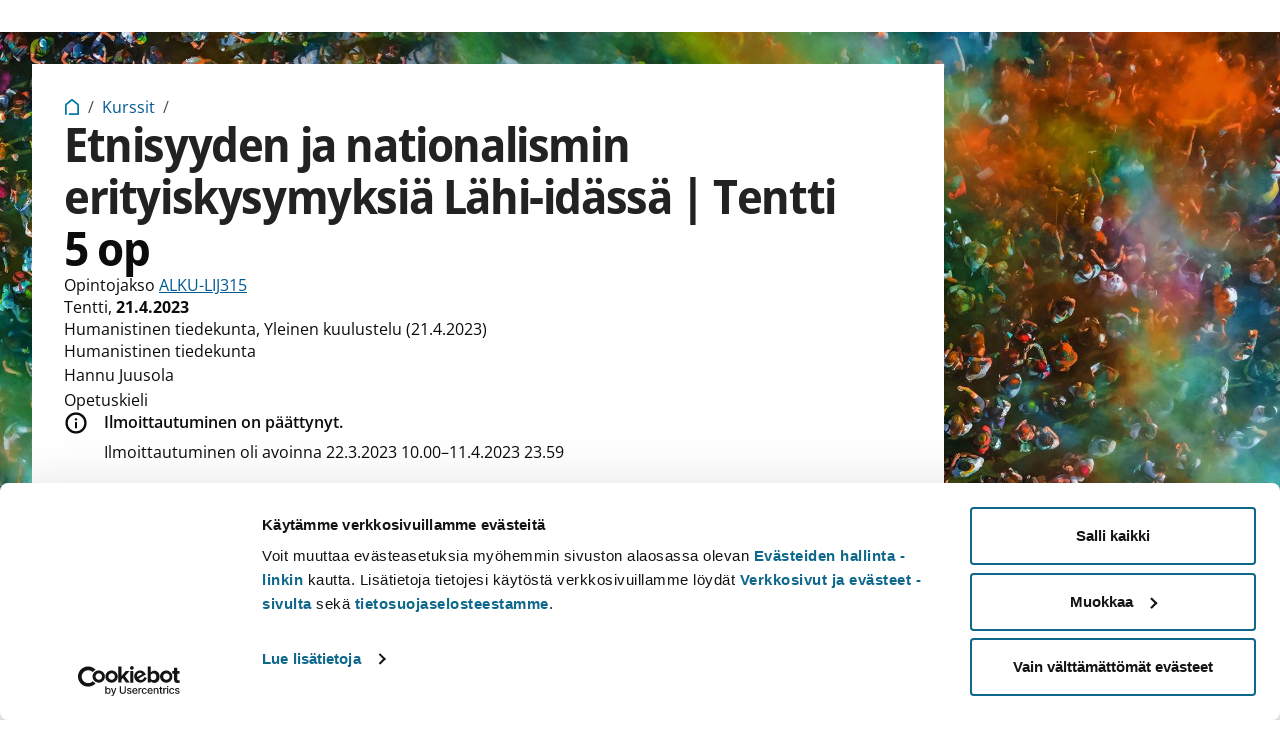

--- FILE ---
content_type: application/javascript
request_url: https://studies.helsinki.fi/main.95d556ac8ac80400619a.js
body_size: 178930
content:
/*! For license information please see main.95d556ac8ac80400619a.js.LICENSE.txt */
!function(){try{var e="undefined"!=typeof window?window:"undefined"!=typeof global?global:"undefined"!=typeof globalThis?globalThis:"undefined"!=typeof self?self:{},t=(new e.Error).stack;t&&(e._sentryDebugIds=e._sentryDebugIds||{},e._sentryDebugIds[t]="ee7b8187-a1cd-40c5-ae69-987d2df5a06e",e._sentryDebugIdIdentifier="sentry-dbid-ee7b8187-a1cd-40c5-ae69-987d2df5a06e")}catch(e){}}();var _global="undefined"!=typeof window?window:"undefined"!=typeof global?global:"undefined"!=typeof globalThis?globalThis:"undefined"!=typeof self?self:{};_global.SENTRY_RELEASE={id:"39264b472a98b1fe5a1790d94085d425fc80fa29"},function(){var e,t,n,r={163:function(e,t,n){"use strict";n.r(t),n.d(t,{asArray:function(){return G},asRestrictedGuideBodyHtml:function(){return _},asRestrictedHtml:function(){return U},formatCourseName:function(){return Z},formatCredits:function(){return H},formatLocalizedOption:function(){return A},formatNumber:function(){return B},getAvailabilityAsMinorStudyRightTranslationKey:function(){return pe},getCourseParticipationType:function(){return X},getCreditsRange:function(){return q},getCurrentStudyYearStartYear:function(){return re},getCurriculumPeriodId:function(){return ae},getEduviewerEmbedUrl:function(){return ue},getOrganisationBackgroundImage:function(){return fe},getResponsibleTeachers:function(){return ye},getSiteimproveScriptSrc:function(){return F},getSummaryText:function(){return me},guideAllNewsLinkForLanguage:function(){return x},hasSisuLikeNamingConvention:function(){return Y},hyphenateText:function(){return P},isAiliOriginatingId:function(){return z},isBotOrCrawler:function(){return $},isMOOC:function(){return M},isOptimeOriginatingId:function(){return W},isPublished:function(){return Q},isSisuNativeId:function(){return K},listToOxfordComma:function(){return ne},parseCUCodes:function(){return ce},parseCurriculumPeriodId:function(){return ie},parseStudyYearsAsRequestParams:function(){return oe},partitionArray:function(){return C},redirectBotsOnErrors:function(){return ee},sanitizeDangerousHtml:function(){return se},setUrnValuesToFixedOrder:function(){return I},sleep:function(){return te},sortByLanguageWithPriority:function(){return ve},withPTag:function(){return le},withPlaceholderImage:function(){return N}});var r=n(29481),a=n.n(r),i=n(33620),o=n.n(i),l=n(8416),s=n.n(l),u=n(38916),c=n.n(u),d=n(74004),m=n.n(d),f=n(96153),p=n(49967),y=n(85229),v=n.p+"907687d916eedf8fa67c.jpg",g=n(70824);function h(e){return h="function"==typeof Symbol&&"symbol"==typeof Symbol.iterator?function(e){return typeof e}:function(e){return e&&"function"==typeof Symbol&&e.constructor===Symbol&&e!==Symbol.prototype?"symbol":typeof e},h(e)}function b(e){return function(e){if(Array.isArray(e))return S(e)}(e)||function(e){if("undefined"!=typeof Symbol&&null!=e[Symbol.iterator]||null!=e["@@iterator"])return Array.from(e)}(e)||E(e)||function(){throw new TypeError("Invalid attempt to spread non-iterable instance.\nIn order to be iterable, non-array objects must have a [Symbol.iterator]() method.")}()}function E(e,t){if(e){if("string"==typeof e)return S(e,t);var n={}.toString.call(e).slice(8,-1);return"Object"===n&&e.constructor&&(n=e.constructor.name),"Map"===n||"Set"===n?Array.from(e):"Arguments"===n||/^(?:Ui|I)nt(?:8|16|32)(?:Clamped)?Array$/.test(n)?S(e,t):void 0}}function S(e,t){(null==t||t>e.length)&&(t=e.length);for(var n=0,r=Array(t);n<t;n++)r[n]=e[n];return r}function O(e,t){var n=Object.keys(e);if(Object.getOwnPropertySymbols){var r=Object.getOwnPropertySymbols(e);t&&(r=r.filter(function(t){return Object.getOwnPropertyDescriptor(e,t).enumerable})),n.push.apply(n,r)}return n}function k(e){for(var t=1;t<arguments.length;t++){var n=null!=arguments[t]?arguments[t]:{};t%2?O(Object(n),!0).forEach(function(t){T(e,t,n[t])}):Object.getOwnPropertyDescriptors?Object.defineProperties(e,Object.getOwnPropertyDescriptors(n)):O(Object(n)).forEach(function(t){Object.defineProperty(e,t,Object.getOwnPropertyDescriptor(n,t))})}return e}function T(e,t,n){return(t=function(e){var t=function(e){if("object"!=h(e)||!e)return e;var t=e[Symbol.toPrimitive];if(void 0!==t){var n=t.call(e,"string");if("object"!=h(n))return n;throw new TypeError("@@toPrimitive must return a primitive value.")}return String(e)}(e);return"symbol"==h(t)?t:t+""}(t))in e?Object.defineProperty(e,t,{value:n,enumerable:!0,configurable:!0,writable:!0}):e[t]=n,e}var w=new RegExp([/bot/,/crawl/,/spider/,/APIs-Google/,/Mediapartners-Google/,/AdsBot-(?:Mobile-)?-Google/,/Googlebot-?(?:Image|News|Video)?/,/AdsBot-Google-Mobile-Apps/,/FeedFetcher-Google/,/Google-Read-Aloud/,/DublexWeb-Google/,/googleweblight/,/Storebot-Google/,/Google Favicon/,/bing/,/yandex/,/baidu/,/duckduck/,/yahoo/,/ecosia/,/ia_archiver/,/facebook/,/instagram/,/pinterest/,/reddit/,/slack/,/twitter/,/whatsapp/,/youtube/,/semrush/].map(function(e){return e.source}).join("|"),"i"),j={fi:new(a())(o()),sv:new(a())(s()),en:new(a())(c())},P=function(e){var t,n=arguments.length>1&&void 0!==arguments[1]?arguments[1]:"fi",r="string"==typeof e;return r&&n in j?null===(t=j[n])||void 0===t?void 0:t.hyphenateText(e):r?e:""},A=function(e,t){var n=[t,"fi","sv","en"].filter(function(t){return e.name[t]});return k({label:e.name[n[0]]},e)},N=function(e){return e?k(k({},e),{},{image:e.image||"[data-uri]"}):null},I=function(e){return(arguments.length>1&&void 0!==arguments[1]?arguments[1]:[]).sort(function(t,n){return e.indexOf(t.value)<0?1:e.indexOf(n.value)<0?-1:e.indexOf(t.value)-e.indexOf(n.value)})},C=function(e,t){return e.reduce(function(e,n){var r,a,i=(a=2,function(e){if(Array.isArray(e))return e}(r=e)||function(e,t){var n=null==e?null:"undefined"!=typeof Symbol&&e[Symbol.iterator]||e["@@iterator"];if(null!=n){var r,a,i,o,l=[],s=!0,u=!1;try{if(i=(n=n.call(e)).next,0===t){if(Object(n)!==n)return;s=!1}else for(;!(s=(r=i.call(n)).done)&&(l.push(r.value),l.length!==t);s=!0);}catch(e){u=!0,a=e}finally{try{if(!s&&null!=n.return&&(o=n.return(),Object(o)!==o))return}finally{if(u)throw a}}return l}}(r,a)||E(r,a)||function(){throw new TypeError("Invalid attempt to destructure non-iterable instance.\nIn order to be iterable, non-array objects must have a [Symbol.iterator]() method.")}()),o=i[0],l=i[1];return t(n)?[[].concat(b(o),[n]),l]:[o,[].concat(b(l),[n])]},[[],[]])},R={fi:"/ohjeet",en:"/instructions",sv:"/instruktioner"},x=function(e){return"".concat(R[e],"/news")},D={allowedTags:["a","b","i","em","strong","cite","blockquote","code","ul","ol","li","dl","dt","dd","h2","h3","h4","h5","h6","br","p","sup","sub","span"],allowedAttributes:{a:["href","hreflang","rel"],blockquote:["cite"],ul:["type"],ol:["start","type"],h2:["id"],h3:["id"],h4:["id"],h5:["id"],h6:["id"],p:["id"],span:["class"]}},L={allowedTags:[].concat(b(D.allowedTags),["img","figure","table","tbody","thead","tr","th","td","caption","figcaption"]),allowedAttributes:k(k({},D.allowedAttributes),{},{img:["alt","src","class"],figure:["class"]})},U=function(e){return m()(e,D)},_=function(e){return m()(e,L)},M=function(e){return e&&e.includes(f.MOOC)},F=function(e){return"https://siteimproveanalytics.com/js/siteanalyze_".concat(e,".js")},G=function(e){return Array.isArray(e)?e:e?[e]:[]},V={fi:new Intl.NumberFormat("fi-FI"),sv:new Intl.NumberFormat("sv-FI"),en:new Intl.NumberFormat("en-GB")},B=function(e,t){return(V[t]||V.fi).format(e)},q=function(e){return!e||null==e.min&&null==e.max?"":e.min===e.max?"".concat(e.min):e.max?"".concat(e.min,"–").concat(e.max):"≥ ".concat(e.min)},H=function(e,t){var n=q(e);if(!n)return"";var r=(0,y.getTranslationWithLocale)("credits.abbreviation",t);return"".concat(n," ").concat(r)},K=function(e){return e&&e.startsWith("otm-")},z=function(e){return e&&e.startsWith("hy-cur-aili-")},Y=function(e){return e.startsWith("otm-")||e.startsWith("hy-cur-aili-")},W=function(e){return e&&e.startsWith("hy-opt-cur-")},J=function(e,t,n){var r="string"==typeof e?e:(0,y.getTranslation)(e,n),a="string"==typeof t?t:(0,y.getTranslation)(t,n);return r?a?"".concat(r," | ").concat(a):r:a},Z=function(e,t,n,r){return Y(e)?J(n,t,r):W(e)?J(t,null,r):J(t,n,r)},X=function(e,t,n){var r=null;return null!=e&&e.startsWith("urn:code:course-unit-realisation-type:exam-")?r="urn:code:assessment-item-type:exam":["urn:code:assessment-item-type:independent-work","urn:code:assessment-item-type:teaching-participation"].includes(t)&&(r=t),r?(0,y.getTranslationWithLocale)("filters.".concat(r),n):null},Q=function(e){return e.flowState===f.FLOW_STATES.PUBLISHED&&(!e.publishDate||(0,g.isBeforeOrEqual)((0,g.getDateTime)(e.publishDate),(0,g.startOfToday)()))},$=function(e){return e&&w.test(e)},ee=function(e,t){var n=arguments.length>2&&void 0!==arguments[2]?arguments[2]:f.DEFAULT_LANG;if($(e)){var r=f.errorPagePathTranslations[n];404===t.statusCode&&(r=f.notFoundPagePathTranslations[n]),window.location.replace("/".concat(r))}},te=function(e){return new Promise(function(t){return setTimeout(t,e)})},ne=function(){var e=arguments.length>0&&void 0!==arguments[0]?arguments[0]:[],t=arguments.length>1&&void 0!==arguments[1]?arguments[1]:"fi";return[e.slice(0,-1).join(", "),e.slice(-1,e.length)].filter(Boolean).join(" ".concat((0,y.getTranslationWithLocale)("and",t)," "))},re=function(){var e=g.DateTime.now().setZone(f.HELSINKI_TIMEZONE),t=e.year;return e.month<8?t-1:t},ae=function(e){return"hy-lv-".concat((e||re())-1949)},ie=function(){var e=arguments.length>0&&void 0!==arguments[0]?arguments[0]:ae();return parseInt(e.match(/\d+/)[0],10)},oe=function(e){return"?studyYear=".concat(e.split(",").reduce(function(e,t){return"".concat(e,"&studyYear=").concat(t)}))},le=function(e){if(!e)return{__html:""};var t=U(e.trim());return t?{__html:t.startsWith("<")?t:"<p>".concat(t,"</p>")}:{__html:""}},se=function(e){return e?{__html:U(e)}:{__html:""}},ue=function(){return arguments.length>0&&void 0!==arguments[0]&&arguments[0]?"http://127.0.0.1:5500/dist/eduviewer.var.js":p.db?"https://eduviewer.it.helsinki.fi/eduviewer.var.js":"https://eduviewer-qa.it.helsinki.fi/eduviewer.var.js"},ce=function(e){var t,n,r=new RegExp(f.HIGHLIGHT_START_TAG,"g"),a=[e.code].concat(b(e.altCodes||[]));return a&&a.length>1?(a.find(function(e){return e.includes(f.HIGHLIGHT_START_TAG)})&&a.sort(function(e,t){return e.includes(f.HIGHLIGHT_START_TAG)&&t.includes(f.HIGHLIGHT_START_TAG)?t.match(r,"g").length-e.match(r,"g").length:e.includes(f.HIGHLIGHT_START_TAG)?-1:t.includes(f.HIGHLIGHT_START_TAG)?1:0}),2===a.length?t=a.join(", "):(n=a.length-2,t=a.slice(0,2).join(", "))):t=e.code,{codes:t,extraCount:n}},de=function(e,t,n){return e&&(e[t]||n&&e[n.split(":").pop()]||e.fi||e.sv||e.en)},me=function(e,t){return de(e.cmsFieldSummary,t,e.teachingLanguageUrn)||de(e.tweetText,t,e.teachingLanguageUrn)||""},fe=function(e){var t=arguments.length>1&&void 0!==arguments[1]?arguments[1]:v;if(e){var n=f.IMAGE_SIZES.filter(function(t){var n;return null===(n=e[t])||void 0===n?void 0:n.url}).map(function(t){return e[t]}).shift();if(null!=n&&n.url)return"".concat(f.COURSE_PAGE_API_PATH,"/cur/image/").concat(n.url)}return t},pe=function(e,t){return e===f.studyRightSelectionTypes.NONE?"studyModule.no":t===f.minorStudyRightAcceptanceTypes.ACCEPTED_BY_TEACHER?"studyModule.studyRightRequired":t===f.minorStudyRightAcceptanceTypes.AUTOMATIC?"studyModule.freelyChosenModel":"studyModule.no"},ye=function(e,t){var n=e.filter(function(e){return f.RESPONSIBLE_TEACHER_ROLE_URNS.includes(e.roleUrn)&&(e.person||e.text)}).map(function(e){var n=e.person,r=e.text,a="";if(e.validityPeriod){var i=e.validityPeriod,o=i.startDate,l=i.endDate;(o||l)&&(a=" (".concat((0,g.formatSemiOpenDateSpan)(o,l,t),")"))}if(n){var s=n.firstName,u=n.lastName;return"".concat(s||""," ").concat(u||"").concat(a).trim()}return r?"".concat((0,y.getTranslation)(r,t)).concat(a):null}).filter(Boolean);return Array.from(new Set(n)).join(", ")},ve=function(e,t,n,r){return b(e).sort(function(e,a){var i,o,l,s,u=t(e,n),c=t(a,n);if(null!=r&&r.length){var d=r.indexOf(u.value),m=r.indexOf(c.value);if(-1!==d&&-1!==m)return d-m;if(-1!==d)return-1;if(-1!==m)return 1}var f=null!==(i=null===(o=u.label)||void 0===o?void 0:o.toLowerCase())&&void 0!==i?i:"",p=null!==(l=null===(s=c.label)||void 0===s?void 0:s.toLowerCase())&&void 0!==l?l:"";return f.localeCompare(p,n)})}},456:function(e,t,n){"use strict";var r=n(63696),a=n(89147);t.A=function(){return(0,r.useContext)(a.A).isReadOnlyDb}},2845:function(){},3073:function(e,t,n){"use strict";n.r(t),t.default={sortContainer:"m2vVQ5IpgF2rcKA_fzEE",sort:"Kv7Ku7U0yI7RGD5Vo4GN"}},4517:function(e,t,n){"use strict";n.r(t),n.d(t,{eventActions:function(){return a},eventCategories:function(){return r},initializeTracking:function(){return i},trackAddRestaurant:function(){return l},trackEvent:function(){return o},trackMultiSearch:function(){return s}});var r={coursePage:{LINK:"coursePageLink",GRADE_DISTRIBUTION:"coursePageGradeDistribution"},newCoursesSearch:{SEARCH_FILTER:"newCoursesSearchFilter",SEARCH_RESULT:"newCoursesSearchResult",SEARCH_SORT:"newCoursesSearchSort"},multiSearch:{SEARCH_RESULT:"multiSearchResult",SEARCH_WORD:"multiSearchWord",SEARCH_PROGRAM:"multiSearchSelectProgram",SEARCH_TARGET:"multiSearchSelectTarget",SEARCH_TYPE:"multiSearchType"},frontpage:{BULLETIN_LIFTUP:"frontPageBulletinLiftup",COMMUNITY_NEWS:"frontPageCommunityNews",CURRENT_TECHNICAL:"frontpageCurrentTechnical",CURRENT_TOPICS_DEGREE_PROGRAMME:"frontpageCurrentTopicsInYourDegreeProgramme",CURRENT_TOPICS:"frontpageCurrentTopics",EVENTS:"frontpageEvents",LOGIN:"frontpageLogin",UNICAFE:"frontpageUnicafe",FLAMMA:"frontpageFlammaLink"},myStudies:{CALENDAR:"myStudiesCalendar",COURSES_EXAMS:"myStudiesMyCoursesAndExams"}},a={ADD:"add",CLICK:"click",COURSES:"courses",LOGIN:"login",MOODLE:"moodle",NEW_COURSE_PAGE:"newCoursePage",REMOVE:"remove",SEARCH:"search",SEARCH_WORD:"searchWord",SELECT:"select",SHOW_ALL:"showAll",TARGET_GROUP:"targetGroup",DEGREE_PROGRAMME:"degreeProgram"},i=function(e){"true"===e&&(globalThis._mtm||function(){(window._mtm=window._mtm||[]).push({"mtm.startTime":(new Date).getTime(),event:"mtm.Start"});var e=document,t=e.createElement("script"),n=e.getElementsByTagName("script")[0];t.async=!0,t.src="https://matomo.it.helsinki.fi/matomo/js/container_mXRKkEef.js",n.parentNode.insertBefore(t,n)}())},o=function(e,t,n){globalThis._mtm&&globalThis._mtm.push({event:t,category:e,label:n})},l=function(){return o(r.frontpage.UNICAFE,a.ADD)},s=function(e){var t=r.multiSearch,n=t.SEARCH_TYPE,i=t.SEARCH_WORD,l=t.SEARCH_PROGRAM,s=t.SEARCH_TARGET;o(n,a.SEARCH,e.type),e.searchText&&o(i,a.SEARCH_WORD,e.searchText),e.degreeProgram&&o(l,a.DEGREE_PROGRAMME,e.degreeProgram),e.targetGroup&&o(s,a.TARGET_GROUP,e.targetGroup)}},6667:function(e){"use strict";e.exports=JSON.parse('{"studies":["Opiskelu","Studier","Studies"],"studiesService":["Opiskelu-palvelu","Studietjänsten","Studies Service"],"UH":["Helsingin yliopisto","Helsingfors universitet","University of Helsinki"],"and":["ja","och","and"],"or":["tai","eller","or"],"next":["seuraava","följande","next"],"previous":["edellinen","föregående","previous"],"delete":["Poista","Radera","Delete"],"cancel":["Peruuta","Ångra","Cancel"],"close":["Sulje","Stäng","Close"],"ok":["Ok","Ok","Ok"],"continue":["Jatka","Fortsätt","Continue"],"pcs":["kpl","","pcs"],"show":["näytä","visa","show"],"header":["Kaikki opiskelusta!","Allt om studierna!","All about studying!"],"ingress":["Opiskelu-palvelu tarjoaa tärkeimmät palvelut ja sisällöt yhdestä paikasta opiskelijoille ja opiskelusta kiinnostuneille.","Studietjänsten erbjuder de viktigaste tjänsterna och innehållen på ett och samma ställe, både för studerande och dem som är intresserade av studier.","The Studies Service collects in one place the most important services and contents for students and anyone interested in studying."],"login":["Kirjaudu sisään","Logga in","Login"],"select-user":["Valitse käyttäjä","Select user (sv)","Select user"],"noNews":["Tiedotteiden hakemisessa tapahtui virhe","Ett fel inträffade vid hämtning av meddelanden","An error occurred while downloading bulletins"],"commonNews":{"header":["Ajankohtaista opiskelussa","Aktuellt i studier","Current topics in studies"],"itemTypeLabel":["Tiedote","Meddelande","Bulletin"],"showAllLabel":["Näytä kaikki tiedotteet","Se alla meddelanden","Show all bulletins"]},"degreeProgrammeNews":{"header":{"main":["Ajankohtaista koulutusohjelmassasi","Aktuellt i ditt utbildningsprogram","Current topics in your degree programme"]},"itemTypeLabel":["Tiedote","Meddelande","Bulletin"],"showAllLabel":["Näytä kaikki koulutusohjelmasi tiedotteet","Se alla meddelanden från ditt utbildningsprogram","Show all bulletins from your degree programme"]},"flammaNews":{"header":["Yhteisöuutiset Flammasta","Gemenskapens nyheter från Flamma","Community news from Flamma"],"itemTypeLabel":["Yhteisöuutinen","Gemenskapsnyhet","Community news"],"showAllLabel":["Näytä kaikki yhteisöuutiset Flammasta","Se alla gemenskapens nyheter från Flamma","Show all community news from Flamma"]},"showAll":["Näytä kaikki","Se alla","Show all"],"studentEvents":{"header":["Tapahtumat","Evenemang","Events"],"singleEvent":["Tapahtuma","Evenemang","Event"],"noEvents":["Ei tapahtumia","Inga evenemang","No events"],"showAllLabel":["Näytä kaikki tapahtumat","Se alla evenemang","Show all events"]},"contact":{"header":["Ota yhteyttä","Ta kontakt","Contact"],"guidanceCompass":{"text":["Neuvonta&shy;kompassi","Rådgivnings&shy;kompassen","Guidance compass"],"link":["https://studies.helsinki.fi/ohjeet/artikkeli/neuvontakompassi","https://studies.helsinki.fi/instruktioner/artikel/radgivningskompassen","https://studies.helsinki.fi/instructions/article/guidance-compass"]},"studentServices":{"text":["Opiskelija&shy;neuvonta","Student&shy;rådgivning","Student advice"],"link":["https://studies.helsinki.fi/ohjeet/artikkeli/opiskelijaneuvonta","https://studies.helsinki.fi/instruktioner/artikel/studentservicen","https://studies.helsinki.fi/instructions/article/student-services"]},"helpdesk":{"text":["IT-Help&shy;desk","IT-Help&shy;desk","IT-Help&shy;desk"],"link":["https://helpdesk.it.helsinki.fi/","https://helpdesk.it.helsinki.fi/sv","https://helpdesk.it.helsinki.fi/en"]}},"flammaLink":{"description":["Flammassa voit ottaa osaa keskusteluun ajankohtaisista aiheista sekä etsiä tietoa yliopiston päätöksenteosta.","På Flamma kan du delta i diskussioner om aktuella frågor och söka information om universitetets beslutsfattande.","On Flamma you can take part in discussions on current issues and find information on University decision-making."],"header":["Kurkista Flammaan","Ta en titt på Flamma","Peek inside Flamma"],"link":["https://flamma.helsinki.fi/fi/group/flamma/opiskelijalle","https://flamma.helsinki.fi/sv/group/flamma/opiskelijalle","https://flamma.helsinki.fi/en/group/flamma/opiskelijalle"],"linkText":["Flamma opiskelijalle","Flamma för studenter","Flamma for students"]},"tikeBulletins":{"header":["Järjestelmätiedotteet","Systemmeddelanden","System notifications"],"itemTypeLabel":["Järjestelmätiedote","Systemmeddelande","System notification"]},"lunchMenus":{"title":["Lounaslistat","Lunchmenyer","Lunch Menus"],"addRestaurant":["Lisää ravintola","Lägg till restaurang","Add restaurant"],"removeRestaurant":["Poista ruokalista","Poista ruokalista (sv)","Remove lunch menu"],"selectRestaurant":["Valitse ravintola","Välj restaurang","Choose restaurant"],"restaurant":["Ravintola","Restaurang","Restaurant"]},"bulletinPage":{"archive":["Tiedotearkisto","Meddelandearkiv","Bulletin archive"],"moreBulletins":["Lue lisää tiedotteita","Läs fler meddelanden","Read more bulletins"],"bulletin":["Tiedote","Meddelande","Bulletin"],"copyURL":["Kopioi URL","Kopiera URL","Copy URL"],"updated":["Päivitetty","Uppdaterad","Updated"],"responsibleUnit":["Sisällöstä vastaa","Innehållsansvarig","Content maintained by"],"editing":["Tiedotteen muokkaaminen","Redigerin av meddelandet","Editing the bulletin"],"edit":["Muokkaa tiedotetta","Redigera meddelandet","Edit bulletin"]},"language":{"fi":["Suomi","Finska","Finnish"],"en":["Englanti","Engelska","English"],"sv":["Ruotsi","Svenska","Swedish"]},"teachingLanguage":["Opetuskieli","Undervisningsspråk","Teaching language"],"teachingLanguages":["Opetuskielet","Undervisningsspråk","Teaching languages"],"breadcrumb":["Murupolku","Brödsmulor","Breadcrumb"],"openInNewWindow":["aukeaa uuteen ikkunaan","öppnas i nytt fönster","opens in new window"],"errorBoundary":{"genericError":["Jotain meni pieleen.","Något gick fel.","Something went wrong."]},"serviceName":{"frontpage":["Etusivu","Startsida","Front page"],"courses":["Kurssit","Kurser","Courses"],"degreeProgramme":["Koulutusohjelman opintotarjonta","Utbildningsprogrammets studieutbud","Courses offered by degree programme"],"multiSearch":["Haku","Sök","Search"],"myStudies":["Kalenteri","Kalender","Calendar"]},"responsibleOrganisation":["Vastuuorganisaatio","Ansvarig organisation","Responsible organisation"],"notAvailable":["ei saatavilla","inte tillgänglig","not available"],"depthIndicatorPageType":["Tämän sivun tyyppi ","Typ av sidan ","Type of this page "]}')},7283:function(e,t,n){"use strict";function r(e){return r="function"==typeof Symbol&&"symbol"==typeof Symbol.iterator?function(e){return typeof e}:function(e){return e&&"function"==typeof Symbol&&e.constructor===Symbol&&e!==Symbol.prototype?"symbol":typeof e},r(e)}function a(e,t){var n=Object.keys(e);if(Object.getOwnPropertySymbols){var r=Object.getOwnPropertySymbols(e);t&&(r=r.filter(function(t){return Object.getOwnPropertyDescriptor(e,t).enumerable})),n.push.apply(n,r)}return n}function i(e,t,n){return(t=function(e){var t=function(e){if("object"!=r(e)||!e)return e;var t=e[Symbol.toPrimitive];if(void 0!==t){var n=t.call(e,"string");if("object"!=r(n))return n;throw new TypeError("@@toPrimitive must return a primitive value.")}return String(e)}(e);return"symbol"==r(t)?t:t+""}(t))in e?Object.defineProperty(e,t,{value:n,enumerable:!0,configurable:!0,writable:!0}):e[t]=n,e}var o=this&&this.__importDefault||function(e){return e&&e.__esModule?e:{default:e}};Object.defineProperty(t,"__esModule",{value:!0}),t.filters=void 0;var l=n(62540),s=o(n(16941)),u=o(n(39326)),c=n(163),d=n(70824),m=n(96153),f=function(e){return function(e){for(var t=1;t<arguments.length;t++){var n=null!=arguments[t]?arguments[t]:{};t%2?a(Object(n),!0).forEach(function(t){i(e,t,n[t])}):Object.getOwnPropertyDescriptors?Object.defineProperties(e,Object.getOwnPropertyDescriptors(n)):a(Object(n)).forEach(function(t){Object.defineProperty(e,t,Object.getOwnPropertyDescriptor(n,t))})}return e}({showTextFilter:!1,groupOptions:function(e){return[e]},filterKeyOnChangeEvent:e.filterKey},e)},p=function(e,t,n){var r=null!=e&&e.length?(0,c.sortByLanguageWithPriority)(e,function(e,t){return{value:e.value,label:e.name[t]}},t,n):[],a=r.slice(0,n.length).reduce(function(e,t){return n.includes(t.value)&&e.push(t),e},[]);return[a,r.slice(a.length)]};t.filters=[f({baseTranslationKey:"filters.studyYearFilter",filterKey:"studyYear",getOptionLabel:function(e){return e.label},getOptionValue:function(e){return e.value}}),f({baseTranslationKey:"filters.periodFilter",filterKey:"period",getOptionLabel:function(e,t){return e.name[t]},getOptionValue:function(e){return e.value}}),f({baseTranslationKey:"filters.intensivePeriodFilter",filterKey:"intensivePeriod",getOptionLabel:function(e,t){var n=e.dateRange;return(0,d.formatDateTimeSpan)(n.startDate,n.endDate,t,{includeTime:!1})},getOptionValue:function(e){return e.value}}),f({baseTranslationKey:"filters.enrolmentFilter",filterKey:"enrolment",getOptionLabel:function(e,t,n){return n("filters.enrolmentFilter.".concat(e))},getOptionValue:function(e){return e}}),f({baseTranslationKey:"filters.languageFilter",filterKey:"teachingLanguageUrn",showTextFilter:!0,getOptionLabel:function(e,t){return e.name[t]},getOptionValue:function(e){return e.value},groupOptions:function(e,t){return p(e,t,m.PRIORITIZED_TEACHING_LANGUAGE_URNS)}}),f({baseTranslationKey:"filters.typeFilter",filterKey:"type",getOptionLabel:function(e,t){return e.name[t]},getOptionValue:function(e){return e.value}}),f({baseTranslationKey:"filters.studyLevelFilter",filterKey:"studyLevel",getOptionLabel:function(e,t){return e.name[t]},getOptionValue:function(e){return e.value}}),f({baseTranslationKey:"filters.organisationFilter",filterKey:"organisation",getOptionLabel:function(e,t){return e.name[t]},getOptionValue:function(e){return e.value},groupOptions:function(e,t){return p(e,t,m.PRIORITIZED_ORGANISATIONS_IDS)},showTextFilter:!0}),f({baseTranslationKey:"filters.targetGroupFilter",filterKey:"targetGroups",getOptionLabel:function(e,t){return e.name[t]},getOptionValue:function(e){return e.value},filterKeyOnChangeEvent:"customCodeUrns"})];var y=t.filters[0].filterKey;t.default=function(e){var n=e.formId,r=e.onSubmit,a=e.filtersState,i=e.changeFilterValue,o=e.filterOptions,c=(0,s.default)(),d=c.t,m=c.lang;return(0,l.jsx)("form",{id:n,onSubmit:r,children:t.filters.map(function(e){var t=e.baseTranslationKey,n=e.filterKey,r=e.filterKeyOnChangeEvent,s=e.getOptionLabel,c=e.getOptionValue,f=e.showTextFilter,p=e.groupOptions;return(0,l.jsx)(u.default,{getOptionLabel:s,getOptionValue:c,filterOptions:o[n],filtersState:a,changeFilterValue:i,baseTranslationKey:t,filterKey:n,filterKeyOnChangeEvent:r,lang:m,t:d,openByDefault:n===y,showTextFilter:f,groupOptions:p},n)})})}},10115:function(e){"use strict";e.exports=JSON.parse('{"degreeProgram":{"title":["Tutkintorakenne","Examensstruktur","Degree structure"],"description":["Tutustu koulutusohjelmien tutkintorakenteisiin ja osaamistavoitteisiin sekä tutkintoihin sisältyviin opintokokonaisuuksiin ja opintojaksoihin.","Bekanta dig med examensstrukturerna och lärandemålen för utbildningsprogrammen samt de studiehelheter och studieavsnitt som ingår i examina.","Find out about the degree structures and learning outcomes of the programmes, as well as the study modules and course units included in the degrees."],"degreeProgram":["Koulutusohjelma","Utbildningsprogram","Degree programme"],"degreeProgramStructure":["Koulutusohjelman rakenne","Utbildningsprogrammets struktur","Degree program structure"],"degreeProgramDescription":["Koulutusohjelman tiedot","Information om utbildningsprogrammet","Degree program information"],"select":["Valitse tutkinto-ohjelma","Select degree programme","Välja ett utbildningsprogram"],"loading":["Ladataan koulutusohjelmaa ${degreeProgramId}","Laddar utbildningsprogrammet ${degreeProgramId}","Loading degree programme ${degreeProgramId}"],"notFound":["Koulutusohjelmaa ${degreeProgramId} ei löytynyt","Utbildningsprogrammet ${degreeProgramId} hittas inte","Degree programme ${degreeProgramId} not found"],"choose":["Valitse koulutusohjelma","Välj utbildningsprogram","Choose degree programme"],"noChoice":["Ei valintaa","Inget val","No choice"],"properties":{"responsibilityInfos":["Vastuuhenkilöt","Ansvariga personer","Responsible persons"],"organisations":["Vastuuorganisaatiot","Ansvariga organisationer","Responsible organisations"],"degreeProgrammeType":["Tutkinto-ohjelman laji","Utbildningsprogrammets typ","Degree programme type"],"degreeLanguages":["Suorituskielet","Möjliga prestationsspråk","Languages of learning"],"degreeTitles":["Tutkintonimikkeet","Examensbenämningar","Degrees"],"learningOutcomes":["Osaamistavoitteet","Kompetensmål","Learning outcomes"],"contentDescription":["Sisältö","Innehåll","Content description"],"additionalInfo":["Lisätiedot","Tilläggsinformation","Additional information"]}}}')},10199:function(){},12605:function(e,t,n){"use strict";n.r(t),t.default={divider:"clTbbGvjhnYtUmCOM3BT",filterText:"XmGAutGna7XB07U2nlO7"}},12824:function(e){"use strict";e.exports=JSON.parse('{"myStudies":{"title":["Kalenteri","Kalender","Calendar"],"accessDenied":["Et voi käyttää Kalenteri-sivua, sillä tietojasi ei löydy Sisusta.","Du kan inte använda sidan Kalender eftersom din information inte kan hittas i Sisu.","You cannot access the Calendar page because your information cannot be found in Sisu."]},"calendar":{"title":["Kalenteri","Kalender","Calendar"],"today":["Tänään","I dag","Today"],"week":["Viikko","Vecka","Week"],"monthView":["Kuukausi","Månad","Month"],"weekView":["Viikko","Vecka","Week"],"dayView":["Päivä","Dag","Day"],"agendaView":["Lista","Lista","List"],"more":["lisää","mera","more"],"actions":{"title":["Toiminnot","Aktioner","Actions"],"subscribe":{"title":["Vie kalenteriin","Lägg till kalender","Add to calendar"],"instructions":["Lisää kalenterin sisältö omaan Outlook tai Google kalenteriin seuraavan osoitteen avulla: ","Lägg till kalenderns innehåll i din egen Office- eller Google-kalender med hjälp av följande adress:","Add calendar to your own Office or Google Calendar using the following address:"],"copy":["Kopioi leikepöydälle","kopiera till klippbordet","Copy to clipboard"],"copied":["Kopioitu","Kopierad","Copied"],"updateNotice":["Huom! Ethän jaa osoitetta muille. Jos osoite kuitenkin päätyy vääriin käsiin, päivitä se tästä:","OBS! Dela inte ut adressen åt andra. Om adressen ändå hamnar i fel händer, uppdatera den här:","Please note! Do not give this address to anyone else. If the address ends up in wrong hands, update it here:"],"update":["Päivitä osoite","Updatera adress","Update address"],"addCalendarInstructions":["Lisätietoja miten kalenteri lisätään:","Mera information om att lägga till kalender:","More information on how to add your calendar:"],"addToOutlook":["Office kalenteriin lisääminen","Lägg till i Office kalender","Add to Office calendar"],"addToGoogle":["Google kalenteriin lisääminen","Lägg till i Google kalender","Add to Google calendar"]}}},"coursesExams":{"title":["Omat kurssit ja tentit","Mina kurser och tentamina","My courses and exams"],"currentView":["Meneillään","Nuvarande","Current"],"upcomingView":["Tulevat","Kommande","Upcoming"],"pastView":["Päättyneet","Avslutade","Past"],"placeholder":{"currentCourses":["Omia meneillään olevia kursseja ei löydy","Inga nuvarande kurser hittades","No current courses found"],"currentExams":["Omia tämänpäiväisiä tenttejä ei löydy","Inga tentamina för idag hittades","No exams for today found"],"upcomingCourses":["Omia tulevia kursseja ei löydy","Inga kommande kurser hittades","No upcoming courses found"],"upcomingExams":["Omia tulevia tenttejä ei löydy","Inga kommande tentamina hittades","No upcoming exams found"],"pastCourses":["Omia päättyneitä kursseja ei löydy","Inga avslutade kurser hittades","No past courses found"],"pastExams":["Omia päättyneitä tenttejä ei löydy","Inga avslutade tentamina hittades","No past exams found"]},"credits":["OP","SP","CR"],"moodleLink":["Moodle","Moodle","Moodle"],"courses":["Kurssit","Kurser","Courses"],"exams":["Tentit","Tentamina","Exams"],"courseTypes":{"3":["Harjoittelu","Praktik","Practice"],"5":["Luentokurssi","Föreläsningskurs","Lecture Course"],"7":["Harjoitusryhmä","Övningsgrupp","Exercise Group"],"8":["Yleinen tentti","Allmän tent","General Examination"],"10":["Seminaari","Seminarium","Seminar"],"12":["Kenttäkurssi","Fältkurs","Field Course"],"16":["Kesätentti","Sommartent","Summer Examination"],"17":["Kurssi","Kurs","Course"],"19":["Tentti","Tentamen","Examination"],"20":["Kirjallisuuskuulustelu","Litteraturtentamen","Literature examination"],"21":["Kirjallinen työ","Skriftlig arbete","Written work"],"22":["Laboratoriotyö","Laboratorium arbete","Laboratory work"],"23":["Rästitentti","Omtentamen","Exam retake"],"26":["Verkkokurssi","Nätkurs","Online Course"],"27":["Verkkotentti","Nättentamen","Online Examination"],"28":["Tenttiakvaario","Tentakvarium","Electronic exam room"],"99":["Muu opetustapahtuma","Annan undervisningsprocess","Other teaching"]}},"todo":{"title":["Tehtävälista","Uppgiftslista","Task list"],"markDone":["Merkitse tehtävä  ${item} tehdyksi","Markera uppgiften ${item} som utförd","Mark task ${item} as completed"],"itemDone":["Tehtävä merkitty tehdyksi","Uppgiften markerad som utförd","Task marked as completed"],"addItem":["Lisää tehtävä","Lägg till uppgift","Add task"],"editItem":["Muokkaa tehtävää","Redigera uppgift","Edit task"],"delete":["Poista tehtävä","Radera uppgift","Delete task"],"itemRemoved":["Tehtävä poistettu","Uppgiften borttagen","Task deleted"],"noItems":["Tehtävälista on tyhjä. Lisää omia tehtäviä alla olevasta Lisää tehtävä-painikkeesta.","Uppgiftslistan är tom. Lägg till egna uppgifter med hjälp av Lägg till uppgift -knappen nedan.","The task list is empty. Add a task using the Add task button below."],"contentInput":["Tehtävän nimi. Tehtävä tallennetaan automaattisesti, kun lopetat tehtävän muokkauksen.","Uppgiftens namn. Uppgiften sparas automatiskt då du avslutar redigeringen av uppgiften.","Name of task. The task is saved automatically when you stop editing the task."],"contentTooLong":["Tehtävän kuvaus on liian pitkä","Todo texten är för lång","Todo item text is too long"]}}')},14098:function(){},15127:function(e,t,n){"use strict";n.r(t);var r=n(63696),a=n(67435);t.default=function(){var e=(0,a.zy)().search;return(0,r.useMemo)(function(){return new URLSearchParams(e)},[e])}},15755:function(e,t){"use strict";function n(e){return function(e){if(Array.isArray(e))return r(e)}(e)||function(e){if("undefined"!=typeof Symbol&&null!=e[Symbol.iterator]||null!=e["@@iterator"])return Array.from(e)}(e)||function(e,t){if(e){if("string"==typeof e)return r(e,t);var n={}.toString.call(e).slice(8,-1);return"Object"===n&&e.constructor&&(n=e.constructor.name),"Map"===n||"Set"===n?Array.from(e):"Arguments"===n||/^(?:Ui|I)nt(?:8|16|32)(?:Clamped)?Array$/.test(n)?r(e,t):void 0}}(e)||function(){throw new TypeError("Invalid attempt to spread non-iterable instance.\nIn order to be iterable, non-array objects must have a [Symbol.iterator]() method.")}()}function r(e,t){(null==t||t>e.length)&&(t=e.length);for(var n=0,r=Array(t);n<t;n++)r[n]=e[n];return r}function a(){var e=arguments.length>1?arguments[1]:void 0,t=arguments.length>2&&void 0!==arguments[2]?arguments[2]:[];return(arguments.length>0&&void 0!==arguments[0]?arguments[0]:[]).filter(function(n){return 0===n.toLowerCase().indexOf(e.toLowerCase())&&t.indexOf(n)<0})}Object.defineProperty(t,"__esModule",{value:!0}),t.SelectActions=void 0,t.getActionFromKey=function(e,n){var r=e.key,a=e.altKey,i=e.ctrlKey,o=e.metaKey;if(!n&&["ArrowDown","ArrowUp","Enter"," "].includes(r))return t.SelectActions.Open;if("Home"===r)return t.SelectActions.First;if("End"===r)return t.SelectActions.Last;if("Backspace"===r||"Clear"===r||1===r.length&&" "!==r&&!a&&!i&&!o)return t.SelectActions.Type;if(n){if("ArrowUp"===r&&a)return t.SelectActions.CloseSelect;if("ArrowDown"===r&&!a)return t.SelectActions.Next;if("ArrowUp"===r)return t.SelectActions.Previous;if("PageUp"===r)return t.SelectActions.PageUp;if("PageDown"===r)return t.SelectActions.PageDown;if("Escape"===r)return t.SelectActions.Close;if("Enter"===r||" "===r)return t.SelectActions.CloseSelect}},t.getUpdatedIndex=function(e,n,r){switch(r){case t.SelectActions.First:return 0;case t.SelectActions.Last:return n;case t.SelectActions.Previous:return Math.max(0,e-1);case t.SelectActions.Next:return Math.min(n,e+1);case t.SelectActions.PageUp:return Math.max(0,e-10);case t.SelectActions.PageDown:return Math.min(n,e+10);default:return e}},t.getIndexByLetter=function(e,t){var r,i=arguments.length>2&&void 0!==arguments[2]?arguments[2]:0,o=[].concat(n(e.slice(i)),n(e.slice(0,i))),l=a(o,t)[0];if(l)return e.indexOf(l);if((r=t.split("")).every(function(e){return e===r[0]})){var s=a(o,t[0]);return e.indexOf(s[0])}return-1},t.SelectActions={Close:0,CloseSelect:1,First:2,Last:3,Next:4,Open:5,PageDown:6,PageUp:7,Previous:8,Select:9,Type:10}},16565:function(e,t,n){"use strict";var r=this&&this.__importDefault||function(e){return e&&e.__esModule?e:{default:e}};Object.defineProperty(t,"__esModule",{value:!0});var a=n(62540),i=n(24624),o=r(n(16941)),l=r(n(36332)),s=r(n(68334)),u=n(62866);t.default=function(e){var t=e.courseUnit,n=(0,o.default)(),r=n.t,c=n.lang;return(0,a.jsxs)("div",{className:s.default.container,children:[(0,a.jsx)(i.DsIcon,{dsName:"help_fill"}),(0,a.jsx)("div",{className:s.default.textContainer,children:(0,a.jsxs)("p",{children:[r("search.lookingForCourseUnit")," ",(0,a.jsx)(l.default,{useRouter:!0,href:(0,u.getCourseUnitUrlPath)(t,c),children:t.code.toUpperCase()}),"?"]})})]})}},16941:function(e,t,n){"use strict";n.r(t);var r=n(63696),a=n(6667),i=n(36529),o=n(78582),l=n(12824),s=n(39018),u=n(10115),c=n(53771),d=n(96153);function m(e){return m="function"==typeof Symbol&&"symbol"==typeof Symbol.iterator?function(e){return typeof e}:function(e){return e&&"function"==typeof Symbol&&e.constructor===Symbol&&e!==Symbol.prototype?"symbol":typeof e},m(e)}function f(e,t){var n=Object.keys(e);if(Object.getOwnPropertySymbols){var r=Object.getOwnPropertySymbols(e);t&&(r=r.filter(function(t){return Object.getOwnPropertyDescriptor(e,t).enumerable})),n.push.apply(n,r)}return n}function p(e){for(var t=1;t<arguments.length;t++){var n=null!=arguments[t]?arguments[t]:{};t%2?f(Object(n),!0).forEach(function(t){y(e,t,n[t])}):Object.getOwnPropertyDescriptors?Object.defineProperties(e,Object.getOwnPropertyDescriptors(n)):f(Object(n)).forEach(function(t){Object.defineProperty(e,t,Object.getOwnPropertyDescriptor(n,t))})}return e}function y(e,t,n){return(t=function(e){var t=function(e){if("object"!=m(e)||!e)return e;var t=e[Symbol.toPrimitive];if(void 0!==t){var n=t.call(e,"string");if("object"!=m(n))return n;throw new TypeError("@@toPrimitive must return a primitive value.")}return String(e)}(e);return"symbol"==m(t)?t:t+""}(t))in e?Object.defineProperty(e,t,{value:n,enumerable:!0,configurable:!0,writable:!0}):e[t]=n,e}var v=p(p(p(p(p(p({},a),i),o),l),s),u),g={fi:0,sv:1,en:2};t.default=function(){var e=(0,r.useContext)(c.A);return{t:function(t,n,r){var a=(null==t?void 0:t.trim())||"";if(!v)return a;var i=r||e.lang||d.DEFAULT_LANG,o=a.split(".").reduce(function(e,t){return e&&e[t]},v);if(null!=o){var l=o[g[i]];return n&&l?function(e,t){return Object.keys(t).reduce(function(e,n){var r=new RegExp("\\${\\s*".concat(n,"?\\s*}"),"gm");return e.replace(r,t[n])},e)}(l,n):l}return a},lang:e.lang||d.DEFAULT_LANG}}},17042:function(e,t,n){"use strict";var r=this&&this.__importDefault||function(e){return e&&e.__esModule?e:{default:e}};Object.defineProperty(t,"__esModule",{value:!0});var a=n(62540),i=r(n(36150)),o=r(n(16941));t.default=function(e){var t=e.enrollment,n=(0,o.default)().t;return(0,a.jsx)("span",{className:i.default.type,children:n("coursesExams.courseTypes.".concat(t.typeCode))})}},18086:function(e,t,n){"use strict";function r(e,t){(null==t||t>e.length)&&(t=e.length);for(var n=0,r=Array(t);n<t;n++)r[n]=e[n];return r}var a=n(62540);t.A=function(e){var t,n=e.enrollment;return(0,a.jsx)("div",{children:[n.code].concat((t=n.teachers,function(e){if(Array.isArray(e))return r(e)}(t)||function(e){if("undefined"!=typeof Symbol&&null!=e[Symbol.iterator]||null!=e["@@iterator"])return Array.from(e)}(t)||function(e,t){if(e){if("string"==typeof e)return r(e,t);var n={}.toString.call(e).slice(8,-1);return"Object"===n&&e.constructor&&(n=e.constructor.name),"Map"===n||"Set"===n?Array.from(e):"Arguments"===n||/^(?:Ui|I)nt(?:8|16|32)(?:Clamped)?Array$/.test(n)?r(e,t):void 0}}(t)||function(){throw new TypeError("Invalid attempt to spread non-iterable instance.\nIn order to be iterable, non-array objects must have a [Symbol.iterator]() method.")}())).filter(Boolean).join(", ")})}},22921:function(e,t,n){"use strict";function r(e){return r="function"==typeof Symbol&&"symbol"==typeof Symbol.iterator?function(e){return typeof e}:function(e){return e&&"function"==typeof Symbol&&e.constructor===Symbol&&e!==Symbol.prototype?"symbol":typeof e},r(e)}function a(e,t){(null==t||t>e.length)&&(t=e.length);for(var n=0,r=Array(t);n<t;n++)r[n]=e[n];return r}function i(e,t){var n=Object.keys(e);if(Object.getOwnPropertySymbols){var r=Object.getOwnPropertySymbols(e);t&&(r=r.filter(function(t){return Object.getOwnPropertyDescriptor(e,t).enumerable})),n.push.apply(n,r)}return n}function o(e){for(var t=1;t<arguments.length;t++){var n=null!=arguments[t]?arguments[t]:{};t%2?i(Object(n),!0).forEach(function(t){l(e,t,n[t])}):Object.getOwnPropertyDescriptors?Object.defineProperties(e,Object.getOwnPropertyDescriptors(n)):i(Object(n)).forEach(function(t){Object.defineProperty(e,t,Object.getOwnPropertyDescriptor(n,t))})}return e}function l(e,t,n){return(t=function(e){var t=function(e){if("object"!=r(e)||!e)return e;var t=e[Symbol.toPrimitive];if(void 0!==t){var n=t.call(e,"string");if("object"!=r(n))return n;throw new TypeError("@@toPrimitive must return a primitive value.")}return String(e)}(e);return"symbol"==r(t)?t:t+""}(t))in e?Object.defineProperty(e,t,{value:n,enumerable:!0,configurable:!0,writable:!0}):e[t]=n,e}Object.defineProperty(t,"__esModule",{value:!0}),t.useFilters=t.filterReducer=t.isFilterOption=void 0;var s=n(63696),u={organisation:[],customCodeUrns:[],degreeProgramme:void 0,faculty:[],intensivePeriod:[],period:[],showExams:!1,studyLevel:[],studyTrack:[],studyYear:[(0,n(163).getCurrentStudyYearStartYear)().toString()],teachingLanguageUrn:[],type:[],targetGroups:[],enrolment:[]},c=["organisation","type","teachingLanguageUrn","studyLevel","studyYear","period","customCodeUrns","studyTrack","faculty","intensivePeriod","targetGroups","enrolment","showExams","degreeProgramme"];t.isFilterOption=function(e){return c.includes(e)},t.filterReducer=function(e,t){switch(t.key){case"clear":return o(o({},u),{},{sort:e.sort,studyYear:[]});case"showExams":return o(o({},e),{},{showExams:Array.isArray(t.value)?"true"===t.value[0]:t.value});case"degreeProgramme":return o(o({},e),{},{degreeProgramme:(Array.isArray(t.value)?t.value.toString():t.value)||void 0,studyTrack:t.value?e.studyTrack:[]});case"studyYear":var n=t.value,r=e.period.filter(function(e){return n.some(function(t){return e.includes(t)})}),i=e.intensivePeriod.filter(function(e){return n.some(function(t){if(e.includes("spring")){var n=(r=e.split("-"),i=2,function(e){if(Array.isArray(e))return e}(r)||function(e,t){var n=null==e?null:"undefined"!=typeof Symbol&&e[Symbol.iterator]||e["@@iterator"];if(null!=n){var r,a,i,o,l=[],s=!0,u=!1;try{if(i=(n=n.call(e)).next,0===t){if(Object(n)!==n)return;s=!1}else for(;!(s=(r=i.call(n)).done)&&(l.push(r.value),l.length!==t);s=!0);}catch(e){u=!0,a=e}finally{try{if(!s&&null!=n.return&&(o=n.return(),Object(o)!==o))return}finally{if(u)throw a}}return l}}(r,i)||function(e,t){if(e){if("string"==typeof e)return a(e,t);var n={}.toString.call(e).slice(8,-1);return"Object"===n&&e.constructor&&(n=e.constructor.name),"Map"===n||"Set"===n?Array.from(e):"Arguments"===n||/^(?:Ui|I)nt(?:8|16|32)(?:Clamped)?Array$/.test(n)?a(e,t):void 0}}(r,i)||function(){throw new TypeError("Invalid attempt to destructure non-iterable instance.\nIn order to be iterable, non-array objects must have a [Symbol.iterator]() method.")}())[1];return t==="".concat(Number(n)-1)}var r,i;return e.includes(t)})});return o(o({},e),{},{studyYear:n,period:r,intensivePeriod:i});default:return o(o({},e),{},l({},t.key,t.value))}},t.useFilters=function(){return(0,s.useReducer)(t.filterReducer,u)}},23729:function(e,t,n){"use strict";n.d(t,{Bc:function(){return m},CK:function(){return j},GY:function(){return v},J0:function(){return se},J7:function(){return ae},KZ:function(){return c},L_:function(){return ue},MX:function(){return b},Ng:function(){return ne},Pk:function(){return K},Pt:function(){return ge},Pw:function(){return Q},Tw:function(){return fe},UU:function(){return R},V2:function(){return B},WD:function(){return N},X7:function(){return ce},XM:function(){return G},ZC:function(){return C},aY:function(){return oe},af:function(){return ye},ai:function(){return le},fb:function(){return u},gI:function(){return me},jD:function(){return re},kU:function(){return X},lF:function(){return ie},lU:function(){return de},lV:function(){return D},lW:function(){return T},mA:function(){return M},n4:function(){return Y},o2:function(){return te},oU:function(){return _},r2:function(){return ve},rf:function(){return A},sD:function(){return $},tX:function(){return Z},u4:function(){return S},uK:function(){return h},w1:function(){return q},x1:function(){return z},xd:function(){return pe},xq:function(){return x},z8:function(){return w}});var r=n(62688),a=n(96153);function i(e){return i="function"==typeof Symbol&&"symbol"==typeof Symbol.iterator?function(e){return typeof e}:function(e){return e&&"function"==typeof Symbol&&e.constructor===Symbol&&e!==Symbol.prototype?"symbol":typeof e},i(e)}function o(e,t){var n=Object.keys(e);if(Object.getOwnPropertySymbols){var r=Object.getOwnPropertySymbols(e);t&&(r=r.filter(function(t){return Object.getOwnPropertyDescriptor(e,t).enumerable})),n.push.apply(n,r)}return n}function l(e){for(var t=1;t<arguments.length;t++){var n=null!=arguments[t]?arguments[t]:{};t%2?o(Object(n),!0).forEach(function(t){s(e,t,n[t])}):Object.getOwnPropertyDescriptors?Object.defineProperties(e,Object.getOwnPropertyDescriptors(n)):o(Object(n)).forEach(function(t){Object.defineProperty(e,t,Object.getOwnPropertyDescriptor(n,t))})}return e}function s(e,t,n){return(t=function(e){var t=function(e){if("object"!=i(e)||!e)return e;var t=e[Symbol.toPrimitive];if(void 0!==t){var n=t.call(e,"string");if("object"!=i(n))return n;throw new TypeError("@@toPrimitive must return a primitive value.")}return String(e)}(e);return"symbol"==i(t)?t:t+""}(t))in e?Object.defineProperty(e,t,{value:n,enumerable:!0,configurable:!0,writable:!0}):e[t]=n,e}var u=(0,r.shape)({fi:r.string,sv:r.string,en:r.string}),c=(0,r.shape)({label:u,url:u}),d=(0,r.shape)({startDate:r.string.isRequired,endDate:r.string.isRequired}),m=(0,r.shape)({startDateTime:r.string.isRequired,endDateTime:r.string.isRequired}),f=(0,r.shape)({startDate:r.string,endDate:r.string}),p=(0,r.shape)({startDateTime:r.string,endDateTime:r.string}),y=(0,r.shape)({min:r.number,max:r.number}),v=(0,r.shape)({id:r.string,name:u,nameSpecifier:u,plainName:u,activityPeriod:d,enrolmentPeriod:m,typeName:u,curId:r.string.isRequired,studyGroupSets:(0,r.arrayOf)((0,r.shape)({})),isOpenUniversityCourse:r.bool.isRequired,coursePageUrl:r.string,code:r.string,cuId:r.string}),g=(0,r.shape)({key:r.string,doc_count:r.number}),h=((0,r.shape)({totalHits:r.number,hits:(0,r.arrayOf)(v),aggregations:(0,r.arrayOf)((0,r.shape)({studyLevel:(0,r.shape)({buckets:(0,r.arrayOf)(g)})})),queryExceedsMaxResultWindow:r.bool}),(0,r.shape)({label:r.string.isRequired,value:r.string.isRequired})),b=(0,r.shape)({names:u,paths:u,useRouter:r.bool}),E=(0,r.shape)({shortName:u,name:u}),S={TITLE:"TITLE",FILE:"FILE",LINK:"LINK"},O={type:(0,r.oneOf)([S.FILE,S.LINK]),id:r.string,instructions:r.string,restricted:r.bool},k=(0,r.shape)({type:(0,r.oneOf)([S.TITLE]),id:r.string,title:r.string}),T=(0,r.shape)(l(l({},O),{},{name:r.string,path:r.string,description:r.string,size:r.number,mime:r.string})),w=(0,r.shape)(l(l({},O),{},{title:r.string,url:r.string})),j=(0,r.arrayOf)((0,r.oneOfType)([T,w,k])),P=(0,r.shape)({info:r.string,materials:j}),A=(0,r.shape)({url:r.string.isRequired,key:r.string}),N=(0,r.shape)({url:r.string.isRequired,meetingId:r.string.isRequired,pw:r.string.isRequired}),I=(0,r.shape)({message:r.string,lastDate:r.string,creator:r.string,createdDate:r.string}),C=(0,r.shape)({topic:r.string.isRequired,content:r.string,created:r.string.isRequired}),R=(0,r.arrayOf)(C),x=(0,r.shape)({title:r.string,body:r.string,introductionTitle:r.string,summary:r.string,attentionMessage:I,scheduleInstructions:r.string,imagePath:r.string,imageAltText:r.string,imageCopyRight:r.string,links:(0,r.arrayOf)((0,r.shape)({uri:r.string.isRequired,title:r.string.isRequired})),courseMaterials:P,courseCompletion:r.string,optionalInfo:(0,r.arrayOf)((0,r.shape)({title:r.string,content:r.string})),moodleLink:A,zoomLink:N,messages:R}),D={ERROR:"ERROR",NO_CMS_DATA:"NO_CMS_DATA"},L=(0,r.shape)({noContent:(0,r.shape)({reason:(0,r.oneOf)(Object.values(D)).isRequired})}),U=(0,r.shape)({count:r.number,passed:r.bool,localId:r.string,name:r.string,abbreviation:r.string,comment:r.string,title:u}),_=(0,r.shape)({distribution:(0,r.arrayOf)(U),showGradeDistribution:r.bool,showBarForFailed:r.bool,aborted:r.number,userGrade:U}),M={NONE:"NONE",ENROLMENT_PENDING:"ENROLMENT_PENDING",STUDENT:"STUDENT",TEACHER:"TEACHER",RESPONSIBLE_TEACHER:"RESPONSIBLE_TEACHER",ADMINISTRATOR:"ADMINISTRATOR"},F=(0,r.shape)({firstName:r.string,lastName:r.string}),G=(0,r.shape)({roleUrn:r.string.isRequired,person:F,text:u,validityPeriod:f.isRequired}),V=(0,r.shape)({name:r.string,url:r.string}),B=(0,r.shape)({organisation:(0,r.shape)({id:r.string,name:u})}),q=(0,r.shape)({cancelled:r.bool,end:r.string.isRequired,excluded:r.bool,start:r.string.isRequired,notice:r.string}),H=(0,r.shape)({city:r.string,postalCode:r.string,streetAddress:r.string}),K=(0,r.shape)({building:(0,r.shape)({address:H,name:u.isRequired}),id:r.string,name:u.isRequired}),z=(0,r.shape)({id:r.string,cancelled:r.bool,name:u,teachers:(0,r.arrayOf)(F),studyEvents:(0,r.arrayOf)((0,r.shape)({events:(0,r.arrayOf)(q),locations:(0,r.arrayOf)(K)}))}),Y=(0,r.shape)({localId:r.string,studySubGroups:(0,r.arrayOf)(z)}),W=(0,r.shape)({url:r.string,height:r.number,width:r.number}),J=(0,r.shape)({studyType:r.string.isRequired}),Z=(0,r.shape)({id:r.string.isRequired,flowState:(0,r.oneOf)(Object.values(a.FLOW_STATES)).isRequired,responsibilityInfos:(0,r.arrayOf)(G).isRequired,courseUnitRealisationType:(0,r.oneOfType)([u,null]),name:u.isRequired,nameSpecifier:u,courseUnits:(0,r.arrayOf)((0,r.shape)({id:r.string.isRequired,code:r.string.isRequired,name:u.isRequired})),teachingLanguage:E,studyFormat:u,additionalInfo:u,literature:(0,r.arrayOf)(V),learningMaterial:u,tweetText:u,studyGroupSets:(0,r.arrayOf)(Y),assessmentItems:(0,r.arrayOf)((0,r.shape)({credits:y,completionMethods:(0,r.arrayOf)(J)})),organisations:(0,r.arrayOf)(B),activityPeriod:d,courseResults:_,tags:(0,r.arrayOf)(r.string),affiliation:(0,r.oneOf)(Object.values(M)),cmsBaseUrl:r.string,displayCourseFee:r.bool,displayFreeOfCharge:r.bool,cmsData:(0,r.oneOfType)([x,L]),enrolmentPeriod:p,lateEnrolmentEnd:r.string,externalEnrolmentLink:c,useSisuEnrolment:r.bool,courseFeedbackUrl:r.string,coTeachingRealisation:r.bool,showRequestParticipantList:r.bool,organisationBackgroundImages:(0,r.shape)({mobile:W,tablet:W,desktop:W}),openUniversityProducts:(0,r.arrayOf)((0,r.shape)({allowedCURIds:(0,r.arrayOf)(r.string),id:r.string,overriddenCURIds:(0,r.arrayOf)(r.string),price:r.string,enrolmentlink:r.string})),openUniversityProductType:(0,r.oneOf)(Object.values(a.openUniversityProductTypes)),openUniversityProductMainCourseUnitRealisations:(0,r.arrayOf)((0,r.shape)({id:r.string.isRequired,name:u.isRequired,nameSpecifier:u,assessmentItems:(0,r.arrayOf)((0,r.shape)({credits:y}))}))}),X=(0,r.shape)({id:r.string.isRequired,activityPeriod:d,name:u,courseUnitRealisationType:(0,r.shape)({name:u})}),Q=(0,r.shape)({id:r.string,code:r.string,credits:y,name:u}),$=(0,r.shape)({id:r.string.isRequired,groupId:r.string.isRequired,code:r.string,name:u,childIds:(0,r.arrayOf)(r.string),parentIds:(0,r.arrayOf)(r.string),studyRightSelectionType:r.string,documentState:(0,r.oneOf)(Object.values(a.DOCUMENT_STATES)),type:r.string,gradeScaleId:r.string,curriculumPeriodIds:(0,r.arrayOf)(r.string)}),ee=(0,r.arrayOf)((0,r.shape)({prerequisites:(0,r.arrayOf)((0,r.shape)({type:r.string.isRequired,moduleGroupId:r.string,courseUnitGroupId:r.string,courseUnits:(0,r.arrayOf)((0,r.shape)({id:r.string.isRequired,code:r.string.isRequired,credits:y,name:u.isRequired})),modules:(0,r.arrayOf)((0,r.shape)({id:r.string.isRequired,code:r.string.isRequired,groupId:r.string,name:u.isRequired,targetCredits:(0,r.shape)({min:r.number,max:r.number})}))}))})),te=(0,r.shape)({id:r.string.isRequired,code:r.string.isRequired,name:u,courseUnitRealisations:(0,r.arrayOf)(X),additionalInfo:u,literature:(0,r.arrayOf)(V),learningMaterial:u,prerequisites:u,compulsoryFormalPrerequisites:(0,r.arrayOf)((0,r.objectOf)(ee)),recommendedFormalPrerequisites:(0,r.arrayOf)((0,r.objectOf)(ee)),outcomes:u,content:u,inclusionApplicationInstruction:u,curriculumPeriods:(0,r.arrayOf)((0,r.shape)({activePeriod:d})),hierarchy:(0,r.objectOf)($),substitutions:(0,r.arrayOf)((0,r.shape)({courseUnitGroups:(0,r.arrayOf)((0,r.shape)({courseUnitGroupId:r.string.isRequired,courseUnits:(0,r.arrayOf)((0,r.shape)({id:r.string.isRequired,code:r.string.isRequired,name:u,credits:(0,r.shape)({min:r.number,max:r.number})}))}))}))}),ne=(0,r.shape)({guid:r.string.isRequired,isoDate:r.string.isRequired,link:r.string.isRequired,pubDate:r.string.isRequired,title:r.string.isRequired,content:r.string}),re=(0,r.shape)({id:r.string.isRequired,isoDate:r.string.isRequired,pubDate:r.string.isRequired,title:r.string.isRequired,content:r.string,image:r.string,summary:r.string}),ae=((0,r.shape)({id:r.number.isRequired,crisisType:(0,r.oneOf)(Object.values({REGULAR:"REGULAR",CRITICAL:"CRITICAL"})).isRequired,target:r.string.isRequired,title:u.isRequired,content:u.isRequired,link:u.isRequired,linkDescription:u.isRequired,modifiedDate:r.string.isRequired}),(0,r.shape)({Unicafe:(0,r.arrayOf)((0,r.shape)({id:r.number.isRequired,name:r.string.isRequired})),Sodexo:(0,r.arrayOf)((0,r.shape)({id:r.number.isRequired,name:r.string.isRequired,name_en:r.string.isRequired}))})),ie=(0,r.arrayOf)((0,r.shape)({name:r.string.isRequired,meta:(0,r.shape)({0:(0,r.arrayOf)(r.string)})})),oe=(0,r.objectOf)((0,r.shape)({title_fi:r.string.isRequired,title_en:r.string.isRequired,dietcodes:r.string})),le=(0,r.shape)({searchText:r.string,organisation:(0,r.oneOfType)([r.string,(0,r.arrayOf)(r.string)]),type:(0,r.oneOfType)([r.string,(0,r.arrayOf)(r.string)]),teachingLanguageUrn:(0,r.oneOfType)([r.string,(0,r.arrayOf)(r.string)]),studyLevel:(0,r.oneOfType)([r.string,(0,r.arrayOf)(r.string)]),studyYear:(0,r.oneOfType)([r.string,(0,r.arrayOf)(r.string)]),period:(0,r.oneOfType)([r.string,(0,r.arrayOf)(r.string)]),page:r.number,customCodeUrns:(0,r.oneOfType)([r.string,(0,r.arrayOf)(r.string)]),targetGroup:(0,r.oneOfType)([r.string,(0,r.arrayOf)(r.string)]),showExams:(0,r.oneOf)(["true","false"]),ENROLMENT:(0,r.oneOfType)([r.string,(0,r.arrayOf)(r.string)])}),se=(0,r.shape)({label:r.string.isRequired,value:r.string.isRequired,type:r.string.isRequired,code:r.string,groupId:r.string}),ue=(0,r.shape)({label:r.string.isRequired,options:(0,r.arrayOf)(se).isRequired,types:(0,r.arrayOf)(r.string).isRequired}),ce={COURSE_PAGE:"COURSE_PAGE",STUDY_REGISTRY:"STUDY_REGISTRY"},de=(0,r.shape)({title:r.string.isRequired,start:(0,r.instanceOf)(Date).isRequired,end:(0,r.instanceOf)(Date).isRequired,locations:(0,r.arrayOf)((0,r.shape)({locationString:r.string,roomName:r.string,streetAddress:r.string,zipCode:r.string})),optimeExtras:(0,r.shape)({staffNotes:r.string,roomNotes:r.string,otherNotes:r.string}),optimeExtrasAsString:r.string,courseUri:r.string,source:(0,r.oneOf)(Object.values(ce)),courseTitle:r.string}),me=((0,r.shape)({id:r.number,createdDate:(0,r.instanceOf)(Date),content:r.string.isRequired,status:(0,r.oneOf)(Object.values({OPEN:"OPEN",DONE:"DONE"})).isRequired}),(0,r.oneOf)(Object.values(a.ICON_POSITIONS)),(0,r.shape)({code:r.string,name:u,isPrimary:r.bool})),fe=(0,r.shape)({id:r.string,type:(0,r.oneOf)(Object.values({COURSES:"courses",NEWS:"news",ARTICLES:"articles",THEMES:"themes"})),title:u,body:u,keywords:u,articleParagraphs:(0,r.arrayOf)((0,r.shape)({title:u,body:u})),created:r.string,changed:r.string,degreePrograms:(0,r.arrayOf)((0,r.shape)({code:r.string,name:u})),targetGroups:(0,r.arrayOf)((0,r.oneOf)(["degree_students","doctoral_candidates","specialist_training","open_university"])),url:u}),pe=(0,r.shape)({hits:(0,r.arrayOf)((0,r.oneOfType)([fe,v])),totalHits:r.number,pageSize:r.number,queryExceedsMaxResultWindow:r.bool}),ye=((0,r.oneOfType)([r.func,(0,r.shape)({current:(0,r.instanceOf)(Element)})]),(0,r.shape)({id:r.string.isRequired,groupId:r.string.isRequired,code:r.string.isRequired,name:u,gradeScaleId:r.string,gradeScaleName:u,studyLevel:(0,r.shape)({name:u}),organisations:(0,r.arrayOf)((0,r.shape)({organisation:(0,r.shape)({name:u})})),targetCredits:(0,r.shape)({min:r.number,max:r.number}),responibilityTypes:(0,r.arrayOf)((0,r.shape)({roleUrn:r.string.isRequired,person:(0,r.shape)({firstName:r.string,lastName:r.string}).isRequired})),curriculumPeriods:(0,r.arrayOf)((0,r.shape)({id:r.string.isRequired,name:u,objId:r.string.isRequired,objCode:r.string})),minorStudyRightAcceptanceTypeUrn:(0,r.oneOf)(Object.values(a.minorStudyRightAcceptanceTypes)),studyRightSelectionTypeUrn:(0,r.oneOf)(Object.values(a.studyRightSelectionTypes)),possibleAttainmentLanguages:(0,r.arrayOf)((0,r.shape)({name:u})),contentDescription:u,prerequisites:u,outcomes:u,additionalInfo:u,hierarchy:(0,r.objectOf)($)})),ve=(0,r.shape)({id:r.string.isRequired,groupId:r.string.isRequired,code:r.string.isRequired,name:u,gradeScaleId:r.string,studyLevel:(0,r.shape)({name:u}),degreeProgrammeType:(0,r.shape)({name:u}),degreeTitles:(0,r.arrayOf)((0,r.shape)({name:u})),organisations:(0,r.arrayOf)((0,r.shape)({organisation:(0,r.shape)({name:u})})),targetCredits:(0,r.shape)({min:r.number,max:r.number}),responibilityTypes:(0,r.arrayOf)((0,r.shape)({person:(0,r.shape)({firstName:r.string,lastName:r.string})})),curriculumPeriods:(0,r.arrayOf)((0,r.shape)({id:r.string,name:u})),possibleAttainmentLanguages:(0,r.arrayOf)((0,r.shape)({name:u})),contentDescription:u,prerequisites:u,outcomes:u,additionalInfo:u,degreeLanguages:(0,r.arrayOf)((0,r.shape)({name:u})),learningOutcomes:u}),ge=(0,r.shape)({firstName:r.string.isRequired,lastName:r.string.isRequired,emailAddress:r.string.isRequired,picture:r.string,title:(0,r.shape)({fi:r.string,sv:r.string,en:r.string})})},24204:function(e,t,n){"use strict";n.r(t),t.default={singleSelect:"FAm8FU9M7Q7pSG6GEEcZ",filterTitle:"A2W3HtSP0Apz_2xuNUoL",menu:"TxuNCwLWJKx7B8b7jLWH",open:"Ksf2p1_rKW_rF3S94BXl",toggleRowVisible:"pov_G1WJr1Syjf6eO2bU",optionWrapper:"VX0GJe3uElvZg_ARrdYq",columnButtonToggle:"aPMQ8l0b4LpTaM38DiZQ",columnButtonToggleSelected:"mxzdFLqtEjyBwoH9e2_s",columnButtonToggleActive:"DlgkuzPCGcUxLYYc2KO6"}},28550:function(e,t,n){"use strict";n.r(t),n.d(t,{default:function(){return d},isBetween:function(){return y},isDesktop:function(){return v},isMobile:function(){return E},isSameSizeOrLarger:function(){return p},isSameSizeOrSmaller:function(){return f},isSmallDesktop:function(){return b},isSmallDesktopOrSmaller:function(){return h},isTabletOrSmaller:function(){return g},useDeviceSize:function(){return m}});var r=n(63696),a=n(62688),i=n(96153),o=r.createContext(null);function l(e,t){(null==t||t>e.length)&&(t=e.length);for(var n=0,r=Array(t);n<t;n++)r[n]=e[n];return r}var s="resize",u=function(){return window.matchMedia(i.MOBILE_MEDIA).matches?i.deviceSizes.MOBILE:window.matchMedia(i.TABLET_MEDIA).matches?i.deviceSizes.TABLET:window.matchMedia(i.SMALL_DESKTOP_MEDIA).matches?i.deviceSizes.SMALL_DESKTOP:i.deviceSizes.LARGE_DESKTOP},c=function(e){var t,n,a=e.children,i=(t=(0,r.useState)(u()),n=2,function(e){if(Array.isArray(e))return e}(t)||function(e,t){var n=null==e?null:"undefined"!=typeof Symbol&&e[Symbol.iterator]||e["@@iterator"];if(null!=n){var r,a,i,o,l=[],s=!0,u=!1;try{if(i=(n=n.call(e)).next,0===t){if(Object(n)!==n)return;s=!1}else for(;!(s=(r=i.call(n)).done)&&(l.push(r.value),l.length!==t);s=!0);}catch(e){u=!0,a=e}finally{try{if(!s&&null!=n.return&&(o=n.return(),Object(o)!==o))return}finally{if(u)throw a}}return l}}(t,n)||function(e,t){if(e){if("string"==typeof e)return l(e,t);var n={}.toString.call(e).slice(8,-1);return"Object"===n&&e.constructor&&(n=e.constructor.name),"Map"===n||"Set"===n?Array.from(e):"Arguments"===n||/^(?:Ui|I)nt(?:8|16|32)(?:Clamped)?Array$/.test(n)?l(e,t):void 0}}(t,n)||function(){throw new TypeError("Invalid attempt to destructure non-iterable instance.\nIn order to be iterable, non-array objects must have a [Symbol.iterator]() method.")}()),c=i[0],d=i[1],m=(0,r.useCallback)(function(e){var t=e.size,n=u();t!==n&&d(n)},[d]);(0,r.useEffect)(function(){return window.addEventListener(s,m),function(){window.removeEventListener(s,m)}},[m,c]);var f=(0,r.useMemo)(function(){return{deviceSize:c}},[c]);return r.createElement(o.Provider,{value:f},a)};c.propTypes={children:a.element.isRequired};var d=c,m=function(){return(0,r.useContext)(o)},f=function(e,t){return e>=t},p=function(e,t){return e<=t},y=function(e,t,n){return p(e,t)&&f(e,n)},v=function(e){return e===i.deviceSizes.SMALL_DESKTOP||e===i.deviceSizes.LARGE_DESKTOP},g=function(e){return f(e,i.deviceSizes.TABLET)},h=function(e){return f(e,i.deviceSizes.SMALL_DESKTOP)},b=function(e){return e===i.deviceSizes.SMALL_DESKTOP},E=function(e){return e===i.deviceSizes.MOBILE}},28561:function(e,t,n){"use strict";n.r(t),t.default={filter:"AERuxHWodUFhg67a7Ple",flexContainer:"ULhUNbhGVK6gusfwWnod",itemsInRow:"VV7G6ujPSrb50WCFrTCv",legendFlexItem:"PZ7M7UaHKBZFJ4A9zIsh",filterTitle:"vgDj8J3SmkFKScyxu4a6",filterWithPseudoSelection:"IckdJmHOlBJwN5VfMaNB",checkboxColumn:"lpHmE9XPdV9LVt9n661W",toggleRowVisible:"C1Z626qkPBHhfN5VWnIG",rowOpen:"Kuj984Xw8TT70iKBUo0_",columnButtonContainer:"SMSiSOUBq_fkStvSf7nG",columnButtonToggle:"rhU1BlL_RIEyx0eHooFE",invisibleCheckbox:"zNvdEfPD8CftVbXsHjKS"}},34392:function(e,t,n){"use strict";n.r(t),n.d(t,{addUserTodoItem:function(){return se},coursesSearch:function(){return I},coursesSearchParams:function(){return T},doPassiveLogin:function(){return z},exportSearchResults:function(){return R},findFilterOptions:function(){return L},findOrgFilterOptions:function(){return _},findPeriodFilterOptions:function(){return U},getBulletinLiftup:function(){return me},getCalendarFeed:function(){return re},getClientConfig:function(){return V},getCommonNews:function(){return Z},getCourseUnit:function(){return M},getCourseUnitRealisation:function(){return G},getCourseUnitsByCode:function(){return F},getDegreeProgram:function(){return ge},getDegreeProgrammeNews:function(){return J},getDegreeProgrammes:function(){return he},getEvents:function(){return te},getFlammaNews:function(){return ne},getGuideDegreeProgrammes:function(){return Q},getIsReadOnlyDb:function(){return B},getJson:function(){return A},getLatestCourseParticipantRequest:function(){return fe},getLocalTestUsers:function(){return Y},getNewsById:function(){return X},getObarConfig:function(){return W},getSession:function(){return H},getSodexoRestaurantMenu:function(){return ee},getStudyModule:function(){return ve},getUnicafeRestaurants:function(){return $},getUserEnrollments:function(){return oe},getUserEvents:function(){return ie},getUserTodoItems:function(){return le},isJSONResponse:function(){return j},localLogin:function(){return K},login:function(){return q},multiSearch:function(){return D},multiSearchParams:function(){return w},multiSearchPath:function(){return x},optionTypes:function(){return S},postCourseParticipantListRequest:function(){return pe},postEnrolment:function(){return ye},removeUserTodoItem:function(){return ce},searchDegreeProgramCourses:function(){return C},updateUserPreferences:function(){return de},updateUserTodoItem:function(){return ue},upsertCalendarFeed:function(){return ae}});var r=n(61971),a=n(92299),i=n.n(a),o=n(163),l=n(96153);function s(e){return s="function"==typeof Symbol&&"symbol"==typeof Symbol.iterator?function(e){return typeof e}:function(e){return e&&"function"==typeof Symbol&&e.constructor===Symbol&&e!==Symbol.prototype?"symbol":typeof e},s(e)}function u(){var e,t,n="function"==typeof Symbol?Symbol:{},r=n.iterator||"@@iterator",a=n.toStringTag||"@@toStringTag";function i(n,r,a,i){var s=r&&r.prototype instanceof l?r:l,u=Object.create(s.prototype);return c(u,"_invoke",function(n,r,a){var i,l,s,u=0,c=a||[],d=!1,m={p:0,n:0,v:e,a:f,f:f.bind(e,4),d:function(t,n){return i=t,l=0,s=e,m.n=n,o}};function f(n,r){for(l=n,s=r,t=0;!d&&u&&!a&&t<c.length;t++){var a,i=c[t],f=m.p,p=i[2];n>3?(a=p===r)&&(s=i[(l=i[4])?5:(l=3,3)],i[4]=i[5]=e):i[0]<=f&&((a=n<2&&f<i[1])?(l=0,m.v=r,m.n=i[1]):f<p&&(a=n<3||i[0]>r||r>p)&&(i[4]=n,i[5]=r,m.n=p,l=0))}if(a||n>1)return o;throw d=!0,r}return function(a,c,p){if(u>1)throw TypeError("Generator is already running");for(d&&1===c&&f(c,p),l=c,s=p;(t=l<2?e:s)||!d;){i||(l?l<3?(l>1&&(m.n=-1),f(l,s)):m.n=s:m.v=s);try{if(u=2,i){if(l||(a="next"),t=i[a]){if(!(t=t.call(i,s)))throw TypeError("iterator result is not an object");if(!t.done)return t;s=t.value,l<2&&(l=0)}else 1===l&&(t=i.return)&&t.call(i),l<2&&(s=TypeError("The iterator does not provide a '"+a+"' method"),l=1);i=e}else if((t=(d=m.n<0)?s:n.call(r,m))!==o)break}catch(t){i=e,l=1,s=t}finally{u=1}}return{value:t,done:d}}}(n,a,i),!0),u}var o={};function l(){}function s(){}function d(){}t=Object.getPrototypeOf;var m=[][r]?t(t([][r]())):(c(t={},r,function(){return this}),t),f=d.prototype=l.prototype=Object.create(m);function p(e){return Object.setPrototypeOf?Object.setPrototypeOf(e,d):(e.__proto__=d,c(e,a,"GeneratorFunction")),e.prototype=Object.create(f),e}return s.prototype=d,c(f,"constructor",d),c(d,"constructor",s),s.displayName="GeneratorFunction",c(d,a,"GeneratorFunction"),c(f),c(f,a,"Generator"),c(f,r,function(){return this}),c(f,"toString",function(){return"[object Generator]"}),(u=function(){return{w:i,m:p}})()}function c(e,t,n,r){var a=Object.defineProperty;try{a({},"",{})}catch(e){a=0}c=function(e,t,n,r){function i(t,n){c(e,t,function(e){return this._invoke(t,n,e)})}t?a?a(e,t,{value:n,enumerable:!r,configurable:!r,writable:!r}):e[t]=n:(i("next",0),i("throw",1),i("return",2))},c(e,t,n,r)}function d(e,t,n,r,a,i,o){try{var l=e[i](o),s=l.value}catch(e){return void n(e)}l.done?t(s):Promise.resolve(s).then(r,a)}function m(e,t){var n=Object.keys(e);if(Object.getOwnPropertySymbols){var r=Object.getOwnPropertySymbols(e);t&&(r=r.filter(function(t){return Object.getOwnPropertyDescriptor(e,t).enumerable})),n.push.apply(n,r)}return n}function f(e){for(var t=1;t<arguments.length;t++){var n=null!=arguments[t]?arguments[t]:{};t%2?m(Object(n),!0).forEach(function(t){p(e,t,n[t])}):Object.getOwnPropertyDescriptors?Object.defineProperties(e,Object.getOwnPropertyDescriptors(n)):m(Object(n)).forEach(function(t){Object.defineProperty(e,t,Object.getOwnPropertyDescriptor(n,t))})}return e}function p(e,t,n){return(t=y(t))in e?Object.defineProperty(e,t,{value:n,enumerable:!0,configurable:!0,writable:!0}):e[t]=n,e}function y(e){var t=function(e){if("object"!=s(e)||!e)return e;var t=e[Symbol.toPrimitive];if(void 0!==t){var n=t.call(e,"string");if("object"!=s(n))return n;throw new TypeError("@@toPrimitive must return a primitive value.")}return String(e)}(e);return"symbol"==s(t)?t:t+""}function v(e){var t="function"==typeof Map?new Map:void 0;return v=function(e){if(null===e||!function(e){try{return-1!==Function.toString.call(e).indexOf("[native code]")}catch(t){return"function"==typeof e}}(e))return e;if("function"!=typeof e)throw new TypeError("Super expression must either be null or a function");if(void 0!==t){if(t.has(e))return t.get(e);t.set(e,n)}function n(){return function(e,t,n){if(g())return Reflect.construct.apply(null,arguments);var r=[null];r.push.apply(r,t);var a=new(e.bind.apply(e,r));return n&&h(a,n.prototype),a}(e,arguments,b(this).constructor)}return n.prototype=Object.create(e.prototype,{constructor:{value:n,enumerable:!1,writable:!0,configurable:!0}}),h(n,e)},v(e)}function g(){try{var e=!Boolean.prototype.valueOf.call(Reflect.construct(Boolean,[],function(){}))}catch(e){}return(g=function(){return!!e})()}function h(e,t){return h=Object.setPrototypeOf?Object.setPrototypeOf.bind():function(e,t){return e.__proto__=t,e},h(e,t)}function b(e){return b=Object.setPrototypeOf?Object.getPrototypeOf.bind():function(e){return e.__proto__||Object.getPrototypeOf(e)},b(e)}var E="application/json",S={ORGANISATION:"organisation",COURSE_TYPE:"type",TEACHING_LANGUAGE:"teachingLanguageUrn",STUDY_LEVEL:"studyLevel",STUDY_YEAR:"studyYear",PERIOD:"period",TARGET_GROUP:"customCodeUrns",DEGREE_PROGRAMME:"degreeProgramme",STUDY_TRACK:"studyTrack",FACULTY:"faculty",SHOW_EXAMS:"showExams",INTENSIVE_PERIOD:"intensivePeriod",ENROLMENT:"enrolment"},O=function(e){function t(e,n){var r;return function(e,t){if(!(e instanceof t))throw new TypeError("Cannot call a class as a function")}(this,t),(r=function(e,t,n){return t=b(t),function(e,t){if(t&&("object"==s(t)||"function"==typeof t))return t;if(void 0!==t)throw new TypeError("Derived constructors may only return object or undefined");return function(e){if(void 0===e)throw new ReferenceError("this hasn't been initialised - super() hasn't been called");return e}(e)}(e,g()?Reflect.construct(t,n||[],b(e).constructor):t.apply(e,n))}(this,t,[e])).name="HttpError",r.statusCode=n,r}return function(e,t){if("function"!=typeof t&&null!==t)throw new TypeError("Super expression must either be null or a function");e.prototype=Object.create(t&&t.prototype,{constructor:{value:e,writable:!0,configurable:!0}}),Object.defineProperty(e,"prototype",{writable:!1}),t&&h(e,t)}(t,e),n=t,Object.defineProperty(n,"prototype",{writable:!1}),n;var n}(v(Error)),k={SEARCH_TEXT:"searchText",PAGE_INDEX:"page"},T=f(f(f({},S),k),{},{SORT:"sort"}),w=f({DEGREE_PROGRAMME:"degreeProgramCode",TARGET_GROUP:"targetGroup",TYPE:"type"},k),j=function(e){var t,n=e.headers.get("content-type");return null==n||null===(t=n.toLowerCase)||void 0===t||null===(t=t.call(n))||void 0===t?void 0:t.includes(E)},P=function(){var e,t=(e=u().m(function e(t,n){var r;return u().w(function(e){for(;;)switch(e.p=e.n){case 0:return e.p=0,e.n=1,n;case 1:r=e.v,e.n=3;break;case 2:return e.p=2,e.v,e.a(2,{});case 3:if(r){e.n=4;break}throw new Error("no response for request: ".concat(null==t?void 0:t.method," - ").concat(null==t?void 0:t.url));case 4:if(200!==r.status||!j(r)){e.n=5;break}return e.a(2,r.json().catch(function(){return{}}));case 5:if(!r.ok){e.n=6;break}return e.a(2,void 0);case 6:throw new O("error response: ".concat(r.status," - ").concat(t.method," ").concat(t.url),r.status);case 7:return e.a(2)}},e,null,[[0,2]])}),function(){var t=this,n=arguments;return new Promise(function(r,a){var i=e.apply(t,n);function o(e){d(i,r,a,o,l,"next",e)}function l(e){d(i,r,a,o,l,"throw",e)}o(void 0)})});return function(e,n){return t.apply(this,arguments)}}(),A=function(e,t){var n=new Request(e,{headers:f({Accept:E,"Content-Type":E},arguments.length>2&&void 0!==arguments[2]?arguments[2]:{}),credentials:"same-origin",signal:t});return P(n,fetch(n))},N=function(e,t){var n=new Request(e,{method:"POST",headers:p({Accept:E,"Content-Type":E},l.CSRF_PROTECTION_HEADER_NAME,1),body:t?JSON.stringify(t):void 0,credentials:"same-origin"});return P(n,fetch(n))},I=function(e){for(var t=arguments.length,n=new Array(t>1?t-1:0),a=1;a<t;a++)n[a-1]=arguments[a];return A.apply(void 0,["".concat(l.API_PATH,"/search/courses?").concat((0,r.stringify)(e))].concat(n))},C=function(e){return I(f(f({},e),{},{includeStudyLevelAggregations:!0}))},R=function(e){var t=arguments.length>1&&void 0!==arguments[1]?arguments[1]:"xlsx";return A("".concat(l.API_PATH,"/search/export/").concat(t,"?").concat((0,r.stringify)(e)))},x="/search/multi",D=function(e){return A("".concat(l.API_PATH).concat(x,"?").concat((0,r.stringify)(e)))},L=function(){for(var e=arguments.length>0&&void 0!==arguments[0]?arguments[0]:{types:Object.values(S)},t=arguments.length,n=new Array(t>1?t-1:0),a=1;a<t;a++)n[a-1]=arguments[a];return A.apply(void 0,["".concat(l.API_PATH,"/options?").concat((0,r.stringify)(e))].concat(n))},U=function(e){return L({types:[S.PERIOD],studyYear:e})},_=function(e){return L({types:[S.ORGANISATION],studyYear:e})},M=function(e){return A("".concat(l.COURSE_PAGE_API_PATH,"/cu/").concat(e))},F=function(e){for(var t=arguments.length,n=new Array(t>1?t-1:0),r=1;r<t;r++)n[r-1]=arguments[r];return A.apply(void 0,["".concat(l.COURSE_PAGE_API_PATH,"/cu/code/").concat(e)].concat(n))},G=function(e){var t=arguments.length>1&&void 0!==arguments[1]?arguments[1]:"fi",n=arguments.length>2&&void 0!==arguments[2]&&arguments[2];return A("".concat(l.COURSE_PAGE_API_PATH,"/cur/").concat(e,"?languageCode=").concat(t),void 0,n?{"Studies-Search-Result":1}:{})},V=function(){return A("/config")},B=function(){return A("/config/read-only-db")},q=function(e){var t="/auth/login";e&&(t+="?referer=".concat(e)),window.location.assign(t)},H=function(){return A("/auth/session")},K=function(e,t,n){var r="/auth/login?username=".concat(e,"&password=").concat(t);n&&(r+="&referer=".concat(n)),window.location.assign(r)},z=function(){var e=new Date((new Date).getTime()+6e3);i().set(l.AUTO_LOGIN_COOKIE_NAME,!0,{secure:!0,expires:e}),window.location.replace("/Shibboleth.sso/Login?isPassive=true&target=".concat(encodeURIComponent(window.location)))},Y=function(){return A("/auth/users")},W=function(e){return A("/obar-config?lang=".concat(e))},J=function(e,t){return A("/api/news?degreeProgramme=".concat(e,"&lang=").concat(t))},Z=function(e){return A("/api/news?lang=".concat(e))},X=function(e,t){return A("/api/news/".concat(e,"?lang=").concat(t))},Q=function(e){var t=!(arguments.length>1&&void 0!==arguments[1])||arguments[1];return A("/api/news/degree-programmes?lang=".concat(e).concat(t?"&hasNews=true":"&hasNews=false"))},$=function(e){var t=new Request("".concat(l.UNICAFE_API_BASE_PATH,"/restaurants?lang=").concat(e));return P(t,fetch(t))},ee=function(e,t){var n=new Request("".concat(l.SODEXO_API_BASE_PATH,"/").concat(e,"/").concat(t));return P(n,fetch(n))},te=function(e){return A("/api/events?lang=".concat(e))},ne=function(e,t){return A("/api/flamma?lang=".concat(e).concat(t?"&faculty=".concat(t):""))},re=function(){return A("/api/calendars")},ae=function(){return N("/api/calendars",null)},ie=function(e){return A("/api/enrollments?type=EVENT".concat(e?"&lang=".concat(e):""))},oe=function(e){return A("/api/enrollments?type=COURSE".concat(e?"&lang=".concat(e):""))},le=function(){return A("/api/todo-items")},se=function(e){return N("/api/todo-items",e)},ue=function(e,t){return n="/api/todo-items/".concat(e),r=t,a=new Request(n,{method:"PUT",headers:p({Accept:E,"Content-Type":E},l.CSRF_PROTECTION_HEADER_NAME,1),body:r?JSON.stringify(r):void 0,credentials:"same-origin"}),P(a,fetch(a));var n,r,a},ce=function(e){return t="/api/todo-items/".concat(e),n=new Request(t,{method:"DELETE",headers:p({},l.CSRF_PROTECTION_HEADER_NAME,1),credentials:"same-origin"}),P(n,fetch(n));var t,n},de=function(e){return N("/api/preferences",e)},me=function(e){return A("api/news/bulletin-liftup?lang=".concat(e))},fe=function(e){return A("/api/courses/participant-list-request/".concat(e))},pe=function(e,t){return N("/api/courses/participant-list-request",{id:e,language:t})},ye=function(e){return N("/api/enrollments",{enrollment:e})},ve=function(e,t){return A("/api/sm/".concat(e).concat(t?"?cpId=".concat(t):""))},ge=function(e){return e?A("/api/degree-programs/".concat(e)):{}},he=function(e){return A("/api/degree-programs".concat(e?(0,o.parseStudyYearsAsRequestParams)(e):""))}},34882:function(e,t,n){"use strict";n.r(t),n.d(t,{default:function(){return v}});var r=n(63696),a=n(62688),i=n(49967),o=n(16941);function l(e){return l="function"==typeof Symbol&&"symbol"==typeof Symbol.iterator?function(e){return typeof e}:function(e){return e&&"function"==typeof Symbol&&e.constructor===Symbol&&e!==Symbol.prototype?"symbol":typeof e},l(e)}function s(e,t){for(var n=0;n<t.length;n++){var r=t[n];r.enumerable=r.enumerable||!1,r.configurable=!0,"value"in r&&(r.writable=!0),Object.defineProperty(e,u(r.key),r)}}function u(e){var t=function(e){if("object"!=l(e)||!e)return e;var t=e[Symbol.toPrimitive];if(void 0!==t){var n=t.call(e,"string");if("object"!=l(n))return n;throw new TypeError("@@toPrimitive must return a primitive value.")}return String(e)}(e);return"symbol"==l(t)?t:t+""}function c(){try{var e=!Boolean.prototype.valueOf.call(Reflect.construct(Boolean,[],function(){}))}catch(e){}return(c=function(){return!!e})()}function d(e){return d=Object.setPrototypeOf?Object.getPrototypeOf.bind():function(e){return e.__proto__||Object.getPrototypeOf(e)},d(e)}function m(e,t){return m=Object.setPrototypeOf?Object.setPrototypeOf.bind():function(e,t){return e.__proto__=t,e},m(e,t)}var f=n(91651),p=function(e){function t(e){var n;return function(e,t){if(!(e instanceof t))throw new TypeError("Cannot call a class as a function")}(this,t),(n=function(e,t,n){return t=d(t),function(e,t){if(t&&("object"==l(t)||"function"==typeof t))return t;if(void 0!==t)throw new TypeError("Derived constructors may only return object or undefined");return function(e){if(void 0===e)throw new ReferenceError("this hasn't been initialised - super() hasn't been called");return e}(e)}(e,c()?Reflect.construct(t,n||[],d(e).constructor):t.apply(e,n))}(this,t,[e])).state={hasError:!1,showErrorInfo:!i.db,errorInfo:null},n}return function(e,t){if("function"!=typeof t&&null!==t)throw new TypeError("Super expression must either be null or a function");e.prototype=Object.create(t&&t.prototype,{constructor:{value:e,writable:!0,configurable:!0}}),Object.defineProperty(e,"prototype",{writable:!1}),t&&m(e,t)}(t,e),n=t,a=[{key:"componentDidCatch",value:function(e,n){var r=this.state.showErrorInfo;f.captureException(e),r&&(console.error(e,n),this.setState({errorInfo:t.formatErrorInfo(n)}))}},{key:"render",value:function(){var e=this.props,t=e.children,n=e.headerLevel,a=void 0===n?1:n,i=e.t,o=this.state,l=o.hasError,s=o.showErrorInfo,u=o.errorInfo,c="h".concat(a);return l?r.createElement("div",{"data-testid":"error-boundary"},r.createElement(c,null,i("errorBoundary.genericError")),s?r.createElement("pre",{className:"dGwwR90o0Mu4XVcrJ1cp","data-testid":"error-info"},u):null):t}}],o=[{key:"formatErrorInfo",value:function(e){return e?JSON.stringify(e).replace(/\\n/g,"\n"):null}},{key:"getDerivedStateFromError",value:function(e){return{hasError:!0}}}],a&&s(n.prototype,a),o&&s(n,o),Object.defineProperty(n,"prototype",{writable:!1}),n;var n,a,o}(r.Component);p.propTypes={children:a.node,headerLevel:a.number,t:a.func};var y=function(e){var t=e.children,n=e.headerLevel,a=(0,o.default)().t;return r.createElement(p,{headerLevel:n,t:a},r.createElement("div",{"data-testid":"error-boundary-wrapper"},t))};y.propTypes={children:a.node,headerLevel:a.number};var v=y},35155:function(e,t,n){"use strict";var r=this&&this.__importDefault||function(e){return e&&e.__esModule?e:{default:e}};Object.defineProperty(t,"__esModule",{value:!0});var a=n(62540),i=n(32172),o=n(24624),l=r(n(77450)),s=r(n(16941));t.default=function(e){var t=e.onNavigate,n=(0,s.default)().t;return(0,a.jsxs)("div",{className:l.default.navigateControls,children:[(0,a.jsx)(o.DsButton,{dsVariant:"secondary",dsValue:n("calendar.today"),dsType:"button",onClick:function(){return t(i.Navigate.TODAY)}}),(0,a.jsx)(o.DsButton,{dsVariant:"secondary",dsIcon:"chevron_backward",dsType:"button","aria-label":n("previous"),onClick:function(){return t(i.Navigate.PREVIOUS)}}),(0,a.jsx)(o.DsButton,{dsVariant:"secondary",dsIcon:"chevron_forward",dsType:"button","aria-label":n("next"),onClick:function(){return t(i.Navigate.NEXT)}})]})}},35326:function(){},35628:function(e,t,n){"use strict";n.r(t),t.default={resultType:"yUfYKeNQr71gD9_xfVLV",resultContent:"x3Jcjxe2ZcCjkybtknb4",resultDescription:"x3yJBL64SnByOaV4eo9L",resultTime:"mkj4PXvcvsQPCml07ofY",enrolmentPeriod:"WLXKtPPpNn84_RWn_AwW",ouTag:"hjSRgHjXu3zmDAE0zBnf",studyGroups:"Qk0TW_gRlec6A9yS5HgS",studyGroup:"ukzHbNqurZdDh86QAiwV",studySubGroupContainer:"zCDGb0RaMq_WuxNStUhi",studySubGroupName:"oa6BD58mAqdYgjOfIiO1",headerTeacherNames:"NoLfl0laPelaPZUJgbeZ",teacherNames:"GfZ5KuN_Ly2QfcxHRREh",accordionContent:"qbzMql6Fgtqrl8w5x1Um"}},36150:function(e,t,n){"use strict";n.r(t),t.default={type:"Z5chcpP4DClAwiHneRvU",typeHeader:"Lk6J7fbU40ST6RqSAFSE",title:"B5lC7YyC3B95cJa62gC8",placeholder:"OPkCBaZKgS7drxTCBzKd",enrollmentContainer:"IUEnv4wy92jXZ6wX2LKv",infoContainer:"chf4bqL0Sr6BpYcpN0HN",sideContainer:"I40P2yiXJQWEIM0rdr_2",moodleLinkContainer:"TgwL5vGgDOC1xWjK8Dy1"}},36332:function(e,t,n){"use strict";function r(e){return r="function"==typeof Symbol&&"symbol"==typeof Symbol.iterator?function(e){return typeof e}:function(e){return e&&"function"==typeof Symbol&&e.constructor===Symbol&&e!==Symbol.prototype?"symbol":typeof e},r(e)}var a=["children","className","href","useRouter","useDsLink","combined","dsVariant","dsIcon","dsSize","external","tracked","fromSearchResult","eventCategory","eventAction","trackingLabel","noTrackingLabel","iconPosition","iconClassName","iconOverride","onClick","onKeyUp","onKeyDown","download","dsWeight","dsColour","role"],i=["aria-label","aria-labelledby"];function o(e,t){var n=Object.keys(e);if(Object.getOwnPropertySymbols){var r=Object.getOwnPropertySymbols(e);t&&(r=r.filter(function(t){return Object.getOwnPropertyDescriptor(e,t).enumerable})),n.push.apply(n,r)}return n}function l(e){for(var t=1;t<arguments.length;t++){var n=null!=arguments[t]?arguments[t]:{};t%2?o(Object(n),!0).forEach(function(t){s(e,t,n[t])}):Object.getOwnPropertyDescriptors?Object.defineProperties(e,Object.getOwnPropertyDescriptors(n)):o(Object(n)).forEach(function(t){Object.defineProperty(e,t,Object.getOwnPropertyDescriptor(n,t))})}return e}function s(e,t,n){return(t=function(e){var t=function(e){if("object"!=r(e)||!e)return e;var t=e[Symbol.toPrimitive];if(void 0!==t){var n=t.call(e,"string");if("object"!=r(n))return n;throw new TypeError("@@toPrimitive must return a primitive value.")}return String(e)}(e);return"symbol"==r(t)?t:t+""}(t))in e?Object.defineProperty(e,t,{value:n,enumerable:!0,configurable:!0,writable:!0}):e[t]=n,e}function u(e,t){if(null==e)return{};var n,r,a=function(e,t){if(null==e)return{};var n={};for(var r in e)if({}.hasOwnProperty.call(e,r)){if(-1!==t.indexOf(r))continue;n[r]=e[r]}return n}(e,t);if(Object.getOwnPropertySymbols){var i=Object.getOwnPropertySymbols(e);for(r=0;r<i.length;r++)n=i[r],-1===t.indexOf(n)&&{}.propertyIsEnumerable.call(e,n)&&(a[n]=e[n])}return a}var c,d=this&&this.__createBinding||(Object.create?function(e,t,n,r){void 0===r&&(r=n);var a=Object.getOwnPropertyDescriptor(t,n);a&&!("get"in a?!t.__esModule:a.writable||a.configurable)||(a={enumerable:!0,get:function(){return t[n]}}),Object.defineProperty(e,r,a)}:function(e,t,n,r){void 0===r&&(r=n),e[r]=t[n]}),m=this&&this.__setModuleDefault||(Object.create?function(e,t){Object.defineProperty(e,"default",{enumerable:!0,value:t})}:function(e,t){e.default=t}),f=this&&this.__importStar||(c=function(e){return c=Object.getOwnPropertyNames||function(e){var t=[];for(var n in e)Object.prototype.hasOwnProperty.call(e,n)&&(t[t.length]=n);return t},c(e)},function(e){if(e&&e.__esModule)return e;var t={};if(null!=e)for(var n=c(e),r=0;r<n.length;r++)"default"!==n[r]&&d(t,e,n[r]);return m(t,e),t}),p=this&&this.__importDefault||function(e){return e&&e.__esModule?e:{default:e}};Object.defineProperty(t,"__esModule",{value:!0}),t.ABSOLUTE_URL_RE=void 0;var y=n(62540),v=f(n(63696)),g=n(49348),h=p(n(4452)),b=n(24624),E=n(4517),S=n(96153),O=p(n(16941)),k=p(n(95826));t.ABSOLUTE_URL_RE=/^(?:[a-z]+:)?\/\//i;var T=(0,v.forwardRef)(function(e,n){var r=e.children,o=e.className,s=e.href,c=e.useRouter,d=e.useDsLink,m=e.combined,f=void 0!==m&&m,p=e.dsVariant,T=e.dsIcon,w=e.dsSize,j=e.external,P=e.tracked,A=e.fromSearchResult,N=e.eventCategory,I=e.eventAction,C=void 0===I?E.eventActions.CLICK:I,R=e.trackingLabel,x=e.noTrackingLabel,D=e.iconPosition,L=e.iconClassName,U=e.iconOverride,_=e.onClick,M=e.onKeyUp,F=e.onKeyDown,G=e.download,V=e.dsWeight,B=e.dsColour,q=e.role,H=u(e,a),K=(0,O.default)().t,z=H["aria-label"],Y=H["aria-labelledby"],W=u(H,i),J=D;D||(J=j?S.ICON_POSITIONS.IN_TEXT:S.ICON_POSITIONS.NONE);var Z=(0,h.default)(o,{"with-icon":J!==S.ICON_POSITIONS.NONE}),X=function(e){P&&(0,E.trackEvent)(N,C,function(){if(!x)return R||(t.ABSOLUTE_URL_RE.test(s)?s:"".concat(window.location.origin).concat(s))}()),_&&_(e)};if(c){var Q=s;if(A){var $=new URL(s,window.location.origin);Q=l({pathname:$.pathname,search:$.search,hash:$.hash},A&&{state:{fromSearchResult:A}})}var ee=function(e){return"string"==typeof e?e:Array.isArray(e)?e.map(ee).join(" "):v.default.isValidElement(e)&&e.props&&e.props.children?ee(e.props.children):""},te=ee(r);return(0,y.jsx)(g.Link,l(l({ref:n,className:Z,to:Q,onClick:X,onAuxClick:X,download:G},W),{},{children:"string"==typeof te&&f?(0,y.jsx)(b.DsLink,{dsTag:"span",ref:n,className:o,"data-testid":"generic-link",dsHref:s,dsText:te,dsAriaLabel:z,onClick:X,onAuxClick:X,onKeyUp:M,onKeyDown:F,dsVariant:p||"inline",dsIcon:T,dsSize:w,dsIconPosition:D===S.ICON_POSITIONS.BEFORE?"start":"end",dsDownload:G,dsWeight:V,dsColour:B,role:q}):(0,y.jsx)(k.default,{iconPosition:D,iconClassName:L,iconOverride:U,ariaLabel:z,external:j,children:r})}))}return d?(0,y.jsx)(b.DsLink,{ref:n,className:o,"data-testid":"generic-link",dsHref:s,dsText:r,dsTarget:j?"_blank":void 0,dsAriaLabel:z,onClick:X,onAuxClick:X,onKeyUp:M,onKeyDown:F,dsVariant:p||"standalone",dsIcon:T,dsSize:w,dsIconPosition:D===S.ICON_POSITIONS.BEFORE?"start":"end",dsDownload:G,dsWeight:V,role:q}):(0,y.jsx)("a",l(l({ref:n,className:Z,"data-testid":"generic-link",href:s,target:j?"_blank":void 0,rel:j?"noopener nofollow noreferrer":void 0,"aria-label":z?"".concat(z).concat(j?", ".concat(K("openInNewWindow")):""):void 0,"aria-labelledby":Y,onClick:X,onAuxClick:X,download:G},W),{},{children:(0,y.jsx)(k.default,{iconPosition:D,iconClassName:L,iconOverride:U,ariaLabel:z,external:j,children:r})}))});t.default=T},36529:function(e){"use strict";e.exports=JSON.parse('{"additionalInfo":["Lisätiedot","Extra information","Additional info"],"common":{"and":["ja","och","and"],"error":["Jotain meni pieleen. ${message}","Nånting gick fel. ${message}","Something went wrong. ${message}"],"links":["Linkit","Länkar","Links"]},"courseContactInfo":{"heading":["Yhteystiedot","Kontaktuppgifter","Contact information"],"linkToFlammaProfile":["Vastaanottoajat Flammassa","Mottagningstider i Flamma","Office hours in Flamma"],"studentServiceHeading":["Opiskelijaneuvonta","Studentrådgivning","Student Advice"],"studentServicePoints":{"text":["Opiskelijaneuvonnan palvelupisteet","Studentrådgivningens serviceställen","Student service points"],"href":["https://studies.helsinki.fi/ohjeet/artikkeli/opiskelijaneuvonta","https://studies.helsinki.fi/instruktioner/artikel/studentradgivning","https://studies.helsinki.fi/instructions/article/student-advice"]},"openUniversityStudentAdvice":{"text":["Avoimen yliopiston opiskelijaneuvonta","Öppna universitetets studentrådgivning","Open university student advice"],"href":["https://studies.helsinki.fi/ohjeet/artikkeli/yhteystiedot-ja-opintoneuvonta-avoin-yliopisto","https://studies.helsinki.fi/instruktioner/artikel/kontaktuppgifter-och-studieradgivning-oppna-universitetet","https://studies.helsinki.fi/instructions/article/contact-information-open-university"]},"servicesForDoctoralEducation":{"text":["Tutkijakoulutuksen palvelut","Service för doktorander","Services for Doctoral Education"],"href":["https://studies.helsinki.fi/ohjeet/artikkeli/tutkijakoulutuksen-palvelut","https://studies.helsinki.fi/instruktioner/artikel/service-doktorander","https://studies.helsinki.fi/instructions/article/services-doctoral-education"]}},"courseFeedbackLink":{"title":["Kurssipalaute","Kursrespons","Course feedback"],"linkText":["Kurssipalautekysely","Kursresponsenkät","Course feedback questionnaire"]},"courses":["Kurssit","Kurser","Courses"],"courseUnit":{"courseUnit":["Opintojakso","Studieavsnitt","Course unit"],"gradeScale":["Arviointiasteikko","Vitsordsskala","Grading scale"],"content":["Asiasisältö","Innehåll","Content"],"courseUnitRealisations":{"title":["Opintojakson suoritusvaihtoehdot","Studieavsnittets prestationssätt","Completion methods for course unit"],"explanation":["Opintojaksosta järjestetään lukuvuoden aikana yleensä yksi tai useampi opetuksen toteutus (esim. luentokurssi, tentti, seminaari), jonka hyväksytysti suoritettuaan opiskelija on suorittanut kyseisen opintojakson ja saa siitä arvosanan. Osasta opintojaksoja järjestetään toteutuksia harvemmin, esimerkiksi vain joka toinen vuosi.","För ett studieavsnitt arrangeras vanligen en eller flera undervisningshändelser (t.ex. föreläsningar, seminarium, tentamen) under läsåret. Efter att studenten har avlagt dem på ett godkänt sätt är studieavsnittet godkänt och hen får ett vitsord. Inom vissa studieavsnitt arrangeras utbildningarna mer sällan, till exempel bara vartannat år.","For one course unit, usually one or several implementations (e.g. lecture courses, exams, seminars) are held during the academic year. Once the student has passed it, the student has attained the course unit and is given a grade. For some course units the implementations are held less frequently, for example only every other year."],"heading":{"additionalInfo":["Lisätiedot","Tilläggsinformation","Additional information"],"name":["Toteutuksen nimi","Undervisning","Implementations"],"type":["Opiskelumuoto","Studieform","Method of study"],"time":["Aika","Tid","Time"]},"showPast":["Näytä menneet","Visa förflutna","Show the past"],"hidePast":["Piilota menneet","Dölj förflutna","Hide the past"],"jointCourse":["Avoimen yliopiston opiskelijat voivat ilmoittautua toteutuksiin, joissa on lisätietona tämä tunniste","Studenter vid öppna universitetet kan anmäla sig till de undervisningshändelser med denna tilläggsinformationstagg","Students at the open university can register for implementations with this additional information tag"],"jointCourseImageAlt":["Avoimen yliopiston opiskelijat voivat ilmoittautua","Studerande vid öppna universitetet kan anmälä sig","Open university students can enrol for"],"emptyState":["Tästä opintojaksosta ei järjestetä toteutuksia tällä hetkellä","Denna kurs erbjuds för närvarande inte","This course is not scheduled for the current term"]},"inclusionApplicationInstruction":["Hyväksilukuohjeet","Anvisningar om tillgodoräknande av studier","Credit transfer instructions"],"informationTitle":["Opintojakson tiedot","Information om studieavsnittet","Course Unit Information"],"loading":["Ladataan opintojaksoa ${courseUnitId}","Laddar studieavsnitt ${courseUnitId}","Loading course unit ${courseUnitId}"],"notFound":["Opintojaksoa ${courseUnitId} ei löytynyt","Studieavsnittet ${courseUnitId} hittas inte","Course unit ${courseUnitId} not found"],"outcomes":["Osaamistavoitteet","Kompetensmål","Learning outcomes"],"possibleAttainmentLanguages":["Mahdolliset suorituskielet","Möjliga avläggningsspråk","Possible attainment languages"],"plural":["Opintojaksot","Studieavsnitt","Course units"],"prerequisites":["Esitiedot","Förkunskaper","Prerequisites"],"responsibleTeacher":["Opintojaksosta vastaava opettaja","Ansvarig lärare för studieavsnitt","Responsible teacher for course unit"],"singular":["Opintojakso","Studieavsnitt","Course unit"],"studyModule":{"title":["Opintokokonaisuus","Studiehelhet","Study module"],"descriptionStartSingle":["Tämä opintojakso sisältyy seuraavaan opintokokonaisuuteen.","Detta studieavsnitt ingår i följande studiehelhet.","This course unit is part of the following study module."],"descriptionStartMultiple":["Tämä opintojakso sisältyy seuraaviin opintokokonaisuuksiin.","Detta studieavsnitt ingår i följande studiehelheter.","This course unit is part of the following study modules."],"descriptionEnd":["Opintokokonaisuuden sivulta löydät kokonaisuuden tiedot ja muut siihen kuuluvat opintojaksot.","På studiehelhetens sida hittar du informationen om studiehelheten och de andra studieavsnitt, som ingår i samma helheten.","On the study module page you can find information on the study module and the other course units of the module."],"availableAsMinor":["Valinnaiset opintokokonaisuudet","Valfria studiehelheter","Optional study modules"]},"studyPrerequisites":{"compulsoryTitle":["Pakolliset edeltävät opinnot","Obligatoriska förkunskaper","Compulsory prerequisites"],"recommendedTitle":["Suositellut edeltävät opinnot","Rekommenderade förkunskaper","Recommended prerequisites"]},"equivalentCoursesInfo":["Vastaavuudet","Motsvarigheter","Equivalences"],"substitutions":["Vastaavuudet muihin opintoihin","Motsvarigheter till andra studier","Equivalences to other courses"],"pageTitle":["Opintojakso","Studieavsnitt","Course Unit"],"studyLevel":["Opintojakson taso","Studieavsnittets nivå","Course unit level"],"tweetText":["Avainteksti","Tweet text","Tweet text"],"type":["Opintojakson tyyppi","Studieavsnittets typ","Course unit type"]},"courseUnitRealisation":{"courseUnitRealisation":["Toteutus","Studiemoment","Implementation"],"courseCompletion":{"title":["Kurssin suorittaminen","Avläggning av kursen","Conduct of the course"]},"courseUnitDescription":{"title":["Opintojakso","Studieavsnitt","Course unit"],"description":["Tämä toteutus käy seuraavien opintojaksojen suorittamiseen. Opintojakson sivulta löydät opintojakson tiedot ja muut toteutukset.","Följande studieavsnitt kan avläggas med denna undervisningshändelser. På studieavsnittets sida hittar du beskrivningen av studieavsnittet och de andra undervisningshändelserna.","The following course units can be attained with this course implementation. On the course unit page you can find the course unit description and the other course implementations."],"explanationTitle":["Mitä tarkoittaa opintojakso?","Vad betyder studieavsnitt?","What is a course unit?"],"explanationText":["Tutkinto koostuu opintojaksoista, joille on määritelty osaamistavoitteet ja sisällöt opetussuunnitelmassa. Opintojaksosta järjestetään lukuvuoden aikana yleensä yksi tai useampi toteutus (esim. luentokurssi, tentti, seminaari), jonka hyväksytysti suoritettuaan opiskelija on suorittanut kyseisen opintojakson ja saa siitä arvosanan.","En examen består av studieavsnitt, vars kunskapsmål och innehåll har definierats i undervisningsplanen. Vanligen ett eller flera undervisningshändelser (t.ex. föreläsningar, seminar, tentamen) arrangeras under läsåret. Efter att ha godkänt avlagt det, har studeranden avlagt studieavsnittet i fråga, och får ett vitsord.","The degree consists of course units, whose learning objectives and contents are defined in the curriculum. For one course unit, usually one or several implementations (e.g. lecture courses, exams, seminars) are held during the academic year. Once the student has passed it, the student has attained the course unit and is given a grade."]},"importantNote":{"description":["Huomiosisältö","Viktigt meddelande","Important note"]},"loading":["Ladataan kurssia ${courseUnitRealisationId}","Laddar kursen ${courseUnitRealisationId}","Loading course ${courseUnitRealisationId}"],"more":["${count} muuta jaksoa","${count} andra avsnitt","${count} other units"],"notFound":["Kurssia ${courseUnitRealisationId} ei löytynyt","Kursen ${courseUnitRealisationId} hittas inte","Course ${courseUnitRealisationId} not found"],"teacher":["Opettaja","Lärare","Teacher"],"cmsError":["Kaikkia kurssin tietoja ei saatu haettua","All kursinformation är inte tillgänglig","All information about the course is not available"]},"courseFee":{"price":["Avoimen yliopiston opintomaksu ${price} euroa","Öppna universitetets studieavgift ${price} euro","Open university fee ${price} euros"],"freeOfCharge":["Maksuton kurssi","Avgiftsfri kurs","Free of charge"],"toBeAnnounced":["Avoimen yliopiston opintomaksu ilmoitetaan myöhemmin","Öppna universitetets studieavgift meddelas senare","Open university fee will be announced later"]},"courseMaterials":{"restricted":["Materiaali vain kurssin opiskelijoille","Materialet endast för kursens studerande","Material for course participants only"],"title":["Materiaalit","Material","Materials"],"expandLabel":["Näytä kaikki materiaalit","Visa all material","Show all materials"],"collapseLabel":["Näytä vähemmän","Visa mindre","Show less"]},"courseCanceled":["Tämä kurssi on peruttu.","Den här kurssen har inställts.","This course has been cancelled."],"courseNotPublishedMessage":{"editor":["Tämä kurssisivu ei ole vielä julkinen, mutta sitä voi jo muokata. Kurssisivusta tulee julkinen heti kun hallintohenkilö julkaisee tämän kurssin Sisussa.","Den här kurssidan är inte ännu offentlig, men du kan redan redigera den. Kurssidan blir offentlig genast när administratören publicerar det här kurssen i Sisu.","This course page is not yet public, but you can edit it already. The course page will be public at the moment the administrator publishes this course in Sisu."],"default":["Kurssi on olemassa, mutta sitä ei ole vielä julkaistu.","Kurssen har inte publicerats ännu.","The course page is not yet public."]},"courseTags":{"aloita_joustavasti":["Aloita joustavasti","Flexibel start","Flexible start"],"tutustumiskurssi":["Tutustumiskurssi","Introduktionskurs","Introduction course "],"sopii_lukiolaisille":["Sopii myös lukiolaiselle","Lämplig för gymnasiestuderande","Suitable for upper secondary school students"],"exchange_students":["Soveltuu vaihto-opiskelijoille","Lämplig för utbytestuderande","Suitable for exchange students"],"partner_coordinator":["Yhteistyöoppilaitos järjestäjänä","Samarbetsinstitut som arrangör","Organized by partner institution"]},"freeForDegreeStudentTags":{"free_for_degree_students":["Maksuton Helsingin yliopiston perustutkinto-opiskelijoille","Avgiftsfri för grundexamensstuderande vid Helsingfors universitet","Free of charge for bachelor’s or master’s degree students at the University of Helsinki"],"free_places_for_degree_students":["Maksuttomia paikkoja Helsingin yliopiston perustutkinto-opiskelijoille","Avgiftsfria platser för grundexamensstuderande vid Helsingfors universitet","Free places for bachelor’s or master’s degree students at the University of Helsinki"]},"credits":{"abbreviation":["op","sp","cr"]},"date":["Päivämäärä","Datum","Date"],"editCoursePage":{"title":["Kurssisivun muokkaaminen","Redigering av kurssidan","Editing the course page"],"description":{"TEACHER":["Sinut on merkitty opettajaksi tälle kurssille.","Du har markerats som lärare för denna kurs.","You are marked as teacher for this course."],"RESPONSIBLE_TEACHER":["Sinut on merkitty vastuuopettajaksi tälle kurssille.","Du har markerats som ansvarig lärare för denna kurs.","You are marked as responsible teacher for this course."],"ADMINISTRATOR":["Sinulla on hallintohenkilön käyttöoikeudet kurssisivulle.","Du har administratörs användarrättigheter till kurssidan.","You have administrative access to the course page."]},"notPublished":{"TEACHER":["Kurssisivua ei ole vielä julkaistu, mutta sitä voi muokata. Hallintohenkilökunta julkaisee kurssin Sisussa.","Man har inte ännu publicerat kurssidan, men du kan redigera den. Administratören publicerar kurssen i Sisu.","The course page has not yet been published, but you can edit it. The administrator will publish the course in Sisu."],"ADMINISTRATOR":["Kurssisivua ei ole vielä julkaistu, mutta sitä voi muokata. Kurssi julkaistaan Sisussa.","Man har inte ännu publicerat kurssidan, men du kan redigera den. Kurssen publiceras i Sisu.","The course page has not yet been published, but you can edit it. The course will be published in Sisu."]},"editLink":["Muokkaa kurssisivua","Redigera kurssidan","Edit course page"],"modal":{"title":["Valitse, millä kielellä haluat tehdä kurssisivun.","Välj på vilket språk du vill göra kurssidan.","Choose in which language you want to create the course page."],"instructions":["Valitusta kielestä tulee kurssisivusi oletuskieliversio. Oletuskieleksi valitaan yleensä kurssin opetuskieli. Voit lisätä myöhemmin muita kieliversioita kurssisivustasi.","Denna språkversion ska bli standardspråkversionen för din kurssida. Kursens undervisningsspråk väljs vanligtvis som standardspråk. Du kan lägga till fler språkversioner senare.","This version will became the default language version of your course page. The teaching language of the course is usually selected as the default language. You can add more language versions later."]}},"requestParticipantList":{"title":["Osallistujaluettelo","Deltagarlista","List of participants"],"description":{"firstRequest":["Tilaa lista kurssin osallistujista sähköpostiisi.","Beställ en kursdeltagarlista till din e-post.","Order a list of course participants to your email."],"hasRequested":["Lista tilattu sähköpostiin ${date}.","Listan har beställts till e-posten den ${date}.","The list has been subscribed via email on ${date}."],"delayReminder":["Huomioi, että sähköpostin saapumisessa voi olla viivettä.","Observera, att det kan dröja något innan du får din e-post.","Note that there may be some delay in receiving your email."]},"button":{"firstRequest":["Tilaa osallistujalista","Beställ deltagarlistan","Order the participant list"],"hasRequested":["Tilaa osallistujalista uudelleen","Beställ deltagarlistan på nytt","Order the participant list again"],"requestSent":["Tilaus lähetetty","Beställning skickad","Order sent"]},"error":["Jotain meni pieleen.","Något gick fel.","Something went wrong."]},"studyGroupSet":{"showAll":["Näytä kaikki opetustapahtumat","Visa alla undervisningshändelser","Show all teaching events"],"showLess":["Näytä vähemmän","Visa mindre","Show less"]},"enrolment":{"willBeOpen":["Ilmoittautuminen ${period}","Anmälan ${period}","Enrolment ${period}"],"isOpen":["Ilmoittautuminen ${period}","Anmälan ${period}","Enrolment ${period}"],"wasOpen":["Ilmoittautuminen oli avoinna ${period}","Anmälan var öppen ${period}","Enrolment was open ${period}"],"lateEnrolmentOpen":["Jälki-ilmoittautuminen ${until} saakka.","Efteranmälning till ${until}.","Late registration until ${until}."],"mooc":["Aloita avoimen verkkokurssin opiskelu kirjautumalla MOOC-ympäristöön.","Börja studera på öppna webbkurser genom att logga in i MOOC-miljön.","Sign into the MOOC learning environment to start studying the open online course."]},"gradeScale":["Arvosana-asteikko","Vitsordsskala","Grade scale"],"learningMaterials":["Oppimateriaalit","Studiematerial","Learning materials"],"registrationInfo":["Ilmoittautuminen ja opintomaksu","Anmälan och studieavgift","Enrolment and fee"],"registrationInfoCoTeaching":["Avoimen yliopiston ilmoittautuminen ja opintomaksu","Öppna universitetets anmälan och studieavgift","Open university enrolment and study fees"],"literature":["Kirjallisuus","Litteratur","Literature"],"location":["Opetuspaikka","Plats","Location"],"lastModifiedOn":["Päivitetty viimeksi","Senast uppdaterad","Last updated on"],"moodleLink":{"goToMoodle":["Siirry Moodleen","Gå till Moodle","Go to Moodle"],"logIn":["Kirjaudu sisään kurssisivulle, niin näet tässä Moodlen kurssiavaimen tai Moodlen tentin salasanan.","Logga in till kurssidan för att se här Moodle nyckel eller Moodle testens lösenord.","Log in to the course page to see here the Moodle key or the Moodle quiz password."],"enrol":["Moodlen kurssiavain ja Moodlen tentin salasana näkyvät vain kurssin osallistujille.","Moodle nyckel och Moodle testens lösenord syns bara till kursens deltagare.","The Moodle key and the Moodle quiz password are displayed only for course participants."],"key":["Kurssiavain","Kursnyckeln","Registration key"],"schedule":["Moodle-alue avautuu ${publishTime}","Moodle-området öppnas ${publishTime}","Moodle area opens on ${publishTime}"],"password":["Tentin salasana","Lösenord för test","Password for quiz"]},"outcomes":["Osaamistavoitteet","Kompetensmål","Learning outcomes"],"prerequisites":["Edeltävät opinnot tai edeltävä osaaminen","Tidigare studier eller kunskaper","Prerequisites"],"courseResults":{"title":["Tulokset","Resultat","Results"],"userGrade":{"title":["Oma arvosana","Eget vitsord","My grade"]},"comment":["Sanallinen palaute","Muntlig feedback","Verbal feedback"],"failed":["Hylätty","Underkänd","Failed"],"gradeDistribution":["Arvosanajakauma","Vitsordsfördelning","Distribution of grades"],"passedCount":["Hyväksyttyjä yhteensä","Godkända sammanlagt","Passed in total"]},"messages":{"label":["Sähköpostia opiskelijoille","E-post till studenter","Email to the students"],"sentAt":["Lähetysaika","Sändningstid","Time"],"topic":["Viestin aihe","Ämne","Subject"],"content":["Viestin sisältö","Innehåll","Message"],"show":["Näytä viesti","Visa meddelandet","Show message"],"hide":["Piilota viesti","Dölja meddelandet","Hide message"]},"schedule":["Aikataulu","Tidsschema","Schedule"],"scheduleOnlineCourse":["Verkkokurssi","Nätkurs","Online Course"],"scheduleAccessibility":["Tutustu opetustilojen esteettömyyteen ja varusteluun","Kontrollera klassrummets tillgänglighet och utrustning (på finska och engelska)","Learn more about the classrooms accessibility and facilities"],"scheduleOpenUniversityProducts":["Avoimen yliopiston opiskelijat voivat ilmoittautua tähän tenttiin, mikäli he ovat ilmoittautuneet kurssille","Studenter vid Öppna universitetet kan anmäla sig till denna examen, om de har anmälat sig till kursen","Open University students can enrol for this exam if enrolled on the course"],"sisuEnrolment":{"goToEnrolment":["Siirry ilmoittautumaan","Gå till anmälningen","Go to enrolment"],"enrolled":{"confirmed":["Ilmoittautumisesi tälle kurssille on vahvistettu.","Din anmälan till denna kurs har bekräftats.","Your registration for this course has been confirmed."],"notConfirmed":["Olet ilmoittautunut kurssille, mutta ilmoittautumistasi ei ole vielä vahvistettu.","Du har anmält dig till kursen, men din anmälan har ännu inte bekräftats.","You have registered for the course, but your registration has not yet been confirmed."],"cancelEnrolment":["Peru ilmoittautuminen Sisussa","Annullera anmälan i Sisu","Cancel your registration in Sisu"],"enrolmentPeriodEnded":["Ilmoittautuminen on päättynyt.","Anmälningstiden har gått ut.","The registration period has ended."]},"modal":{"title":["Ilmoittautuminen","Anmälning","Enrolment"],"description":["Ilmoittautuminen tapahtuu Sisussa","Anmälningen ska göras i Sisu","Enrolment takes place in Sisu"],"courseUnit":["Tällä toteutuksella voit suorittaa opintojakson:","Med denna undervisningshändelse kan du avlägga följande studieavsnitt:","With this course you can attain the following course unit:"],"studyPlan":["Tarkista, että opintojakso löytyy ensisijaisesta opintosuunnitelmastasi Sisussa","Kontrollera att studieavsnittet finns i din primära studieplan i Sisu","Please make sure, that you have the course unit in your primary study plan in Sisu"],"completion":["Valitse suoritustapa ja ilmoittaudu opetukseen Sisun ohjeiden mukaan","Välj ett prestationssätt och anmäl dig till undervisningen enligt Sisus instruktioner","Choose a method of completion and enrol in teaching according to Sisu\'s instructions"],"enrolmentEnd":["Ilmoittautuminen päättyy ${endDateTime}.","Anmälningen avslutas ${endDateTime}.","Enrolment will end ${endDateTime}."],"goToSisu":["Jatka Sisuun","Fortsätt till Sisu","Go to Sisu"],"goToOpenUniversity":["Siirry ilmottautumaan","Gå till anmälningen","Go to enrolment"],"openUniversityEnrolment":["Siirry ilmoittautumaan alla olevasta painikkeesta","Gå till anmälningen via knappen nedan","Go to enrolment via the button below"],"student":["Tutkinto-opiskelija","Examensstuderande","Degree student"],"openUniversityStudent":["Avoimen yliopiston opiskelija","Studerande vid öppna universitetet","Student at the open university"],"return":["Peruuta ja palaa kurssisivulle","Ångra och gå tillbaka till kurssidan","Cancel and go back to the course page"],"sendEnrolment":["Lähetä ilmoittautuminen","Skicka anmälan","Send enrolment"]}},"assistedEnrolment":{"courseStudyGroup":["Opetusryhmä","Undervisningsgrupp","Teaching group"],"additionalInfo":["Lisätietoja","Ytterligare information","More information"],"selectGroup":["Valitse ryhmä","Välj grupp","Select group"],"startingAt":["alkaa","börjar","starting at"],"mandatoryForAllEnrolled":["Pakollinen kaikille ilmoittautuneille","Obligatorisk för alla anmälda","Mandatory for all enrolled students"],"selectMultiplePrimaryGroups":["Valitse ${minMax} ensisijaista opetusryhmää. Sinut pyritään sijoittamaan valitsemiisi ryhmiin.","Välj ${minMax} primära undervisningsgrupper. Målet är att placera dig i de grupper du valt.","Select ${minMax} primary teaching groups. The goal is to place you in the groups you have chosen."],"selectOnePrimaryGroup":["Valitse yksi ensisijainen opetusryhmä","Välj en primär undervisningsgrupp","Select one primary teaching group"],"selectAtMostOnePrimaryGroup":["Valitse enintään yksi ensisijainen opetusryhmä","Välj högst en primär undervisningsgrupp","Select a maximum of one suitable teaching group"],"selectOtherSuitableStudyGroups":["Valitse muut sinulle sopivat opetusryhmät","Välj de övriga undervisningsgrupper som passar dig","Select those teaching groups that are suitable for you"],"alreadySelectedAsPrimary":["Valittu jo ensisijaiseksi ryhmäksi","Redan vald som primär grupp","Already selected as the primary group"],"tooManyPrimaryGroupsSelected":["Liian monta ensisijaista opetusryhmää valittu. Voit valita enintään ${max} opetusryhmää.","För många primära undervisningsgrupper valda. Du kan välja högst ${max} undervisningsgrupper.","Too many primary teaching groups chosen. You can choose a maximum of ${max} teaching groups."],"missingSelection":["Valinta puuttuu","Val saknas","Missing selection"],"errorMessage":["Jotain meni pieleen","Något gick fel","Something went wrong"],"processingRequest":["Käsitellään pyyntöä...","Behandlar begäran...","Processing request..."],"closeEnrolment":["Sulje ilmoittautumisikkuna","Stäng anmälningsfönstret","Close enrolment window"]},"openUniversityProductEnrolment":{"goToEnrolment":["Siirry ilmoittautumaan","Gå till anmälningen","Go to enrolment"],"modal":{"courseUnitLink":["Opintojakson tiedot","Information om avsnitt","Unit information"],"descriptionBody":["<ul><li>Varmista ensin, minkä opintojakson haluat suorittaa. Tarkempaa tietoa eri opintojaksojen sisällöistä löydät kunkin opintojakson omalta sivulta.</li><li>Valitse sitten alta haluamasi suoritettava opintojakso.</li><li>Siirry ilmoittautumaan.</li></ul>","<ul><li>Bestämma först vilket studieavsnitt du vill avlägga. För mer information om studieavsnitten, vänligen besök deras enskilda sidor.</li><li>Välj sedan det avsnitt du vill nedan.</li><li>Gå till anmälningen.</li></ul>","<ul><li>Please start by deciding which course unit you would like to complete. For more information about the content of each unit, please visit the course unit pages.</li><li>Then select the course unit of your choice below.</li><li>Go to the enrolment.</li></ul>"],"descriptionMany":["Tällä toteutuksella voi suorittaa eri opintojaksoja.","Med detta studiemoment kan du avlägga olika studieavsnitt.","This implementation can be used to complete different course units."],"descriptionSingle":["Tällä toteutuksella voi suorittaa seuraavan opintojakson:","Med detta studiemoment kan du avlägga följande studieavsnitt:","With this implementation you can complete the following course unit:"],"enrol":["Ilmoittaudu toteutukseen","Anmälä dig till studiemomentet","Enrol to implementation"],"enrolBelow":["Siirry ilmoittautumaan alla olevasta painikkeesta","Gå till anmälningen via knappen nedan","Go to enrolment via the button below"],"goToSisu":["Siirry ilmoittautumaan","Gå till anmälningen","Enrolment"],"return":["Peruuta ja palaa kurssisivulle","Ångra och gå tillbaka till kurssidan","Cancel and go back to the course page"],"selectCourseUnit":["Valitse suoritettava opintojakso","Välj vilket studieavsnitt du vill avlägga","Select the course unit you wish to complete"],"title":["Ilmoittautuminen","Anmälning","Go to the enrolment"]}},"studyFormat":["Työskentelytavat","Studieform","Study methods"],"teachingClassification":{"urn:code:custom:hy-university-root-id:lahietamoniverk:1lahi":["lähiopetus","kontaktundervisning","contact teaching"],"urn:code:custom:hy-university-root-id:lahietamoniverk:2eta":["etäopetus","distansundervisning","distance teaching"],"urn:code:custom:hy-university-root-id:lahietamoniverk:3monimuoto":["monimuoto-opetus","flerformsundervisning","blended teaching"],"urn:code:custom:hy-university-root-id:lahietamoniverk:4verkko":["verkko-opetus","nätundervisning","online teaching"]},"teachingLanguage":["Opetuskieli","Undervisningsspråk","Teaching language"],"openUniversity":["Avoimen yliopiston opinnot","Öppna universitetets studier","Open University Studies"],"time":["Aika","Tid","Time"],"tweetText":["Tweet text","Tweet text","Tweet text"],"universityOfHelsinki":["Helsingin yliopisto","Helsingfors universitet","University of Helsinki"],"zoomLink":{"goToZoom":["Siirry Zoomiin","Gå till Zoom","Go to Zoom"],"meetingId":["Kokoustunnus (ID)","Mötes-ID","Meeting ID"],"password":["Salasana","Lösenord","Passcode"]},"priorKnowledgeItem":["Vaihtoehto","Alternativ","Alternative"],"compulsoryPriorKnowledge":["Pakolliset esitiedot","Obligatoriska förkunskaper","Compulsory prior knowledge"],"recommendedPriorKnowledge":["Suositellut esitiedot","Rekommenderade förkunskaper","Recommended prior knowledge"]}')},39018:function(e){"use strict";e.exports=JSON.parse('{"studyModule":{"loading":["Ladataan opintokokonaisuutta ${studyModuleId}","Laddar opintokokonaisuus (sv) ${studyModuleId}","Loading study module ${studyModuleId}"],"notFound":["Opintokokonaisuutta ${studyModuleId} ei löytynyt","Opintokokonaisuus (sv) ${studyModuleId} hittas inte","Study module ${studyModuleId} not found"],"studyYear":["Lukuvuosi","Läsåret","Academic year"],"studyModule":["Opintokokonaisuus","Studiehelhet","Study module"],"inUse":["Tämä versio käytössä","Denna version i bruk","This version is valid"],"scope":["Laajuus","Omfattning","Credits"],"availableAsMinor":["Valinnainen opintokokonaisuus","Valfri studiehelhet","Optional study module"],"no":["Ei","Nej","No"],"studyRightRequired":["Kyllä, opiskeluoikeus haettava erikseen","Ja, kräver en studierätt som måste ansökas separat","Yes, study right required"],"freelyChosenModel":["Kyllä, vapaasti valittavissa","Ja, fri att välja","Yes, free to choose"],"gradeScale":["Arviointiasteikko","Vitsordsskala","Grading scale"],"studyLevel":["Opintokokonaisuuden taso","Studiehelhetens nivå","Study module level"],"responsiblePersons":["Vastuuhenkilöt","Ansvariga personer","Responsible persons"],"possibleAttainmentLanguages":["Suorituskielet","Prestationsspråk","Languages of learning"],"studyModuleStructure":["Opintokokonaisuuden rakenne","Studiehelhetens struktur","Study module structure"],"studyModuleInformation":["Opintokokonaisuuden tiedot","Information om studiehelheten","Study module information"],"content":["Sisältö","Innehåll","Content"],"prerequisites":["Esitiedot","Förkunskaper","Prerequisites"],"outcomes":["Osaamistavoitteet","Kompetensmål","Learning outcomes"],"additionalInfo":["Lisätiedot","Tilläggsinformation","Additional information"],"minorStudyRightApplicationInstruction":["Opinto-oikeuden hakuohje","Ansökningsanvisningar för en studierätt","Application instructions for studyright"],"degreeProgrammes":{"title":["Koulutusohjelma","Utbildningsprogram","Degree programme"],"descriptionSingle":["Tämä opintokokonaisuus kuuluu seuraavaan koulutusohjelmaan.","Denna studiehelhet ingår i följande utbildningsprogram.","This study module is part of the following degree programme/programmes."],"descriptionMultiple":["Tämä opintokokonaisuus kuuluu seuraaviin koulutusohjelmiin.","Denna studiehelhet ingår i följande utbildningsprogram.","This study module is part of the following degree programmes."]}}}')},39326:function(e,t,n){"use strict";function r(e,t){return function(e){if(Array.isArray(e))return e}(e)||function(e,t){var n=null==e?null:"undefined"!=typeof Symbol&&e[Symbol.iterator]||e["@@iterator"];if(null!=n){var r,a,i,o,l=[],s=!0,u=!1;try{if(i=(n=n.call(e)).next,0===t){if(Object(n)!==n)return;s=!1}else for(;!(s=(r=i.call(n)).done)&&(l.push(r.value),l.length!==t);s=!0);}catch(e){u=!0,a=e}finally{try{if(!s&&null!=n.return&&(o=n.return(),Object(o)!==o))return}finally{if(u)throw a}}return l}}(e,t)||a(e,t)||function(){throw new TypeError("Invalid attempt to destructure non-iterable instance.\nIn order to be iterable, non-array objects must have a [Symbol.iterator]() method.")}()}function a(e,t){if(e){if("string"==typeof e)return i(e,t);var n={}.toString.call(e).slice(8,-1);return"Object"===n&&e.constructor&&(n=e.constructor.name),"Map"===n||"Set"===n?Array.from(e):"Arguments"===n||/^(?:Ui|I)nt(?:8|16|32)(?:Clamped)?Array$/.test(n)?i(e,t):void 0}}function i(e,t){(null==t||t>e.length)&&(t=e.length);for(var n=0,r=Array(t);n<t;n++)r[n]=e[n];return r}var o=this&&this.__importDefault||function(e){return e&&e.__esModule?e:{default:e}};Object.defineProperty(t,"__esModule",{value:!0});var l=n(62540),s=n(24624),u=n(63696),c=o(n(12605)),d=n(96153),m=n(4517);t.default=function(e){var t=e.filterOptions,n=e.filtersState,o=e.changeFilterValue,f=e.baseTranslationKey,p=e.filterKey,y=e.filterKeyOnChangeEvent,v=e.lang,g=e.t,h=e.openByDefault,b=e.showTextFilter,E=e.getOptionLabel,S=e.getOptionValue,O=e.groupOptions,k=r((0,u.useState)([]),2),T=k[0],w=k[1],j=r((0,u.useState)(""),2),P=j[0],A=j[1],N=r((0,u.useState)(""),2),I=N[0],C=N[1],R=(0,u.useRef)(null);(0,u.useEffect)(function(){var e=P?t.filter(function(e){var t;return null===(t=E(e,v,g))||void 0===t?void 0:t.toLowerCase().includes(P)}):t;"studyLevel"===p&&e.sort(function(e,t){return d.STUDY_LEVEL_URN_ORDER.indexOf(e.value)-d.STUDY_LEVEL_URN_ORDER.indexOf(t.value)}),w(e)},[t,P,p,E,v,g]),(0,u.useEffect)(function(){return R.current&&clearTimeout(R.current),C(""),R.current=setTimeout(function(){T.length?C(g("search.textFilter.results",{results:T.length})):C(g("search.textFilter.noResults"))},1e3),function(){R.current&&clearTimeout(R.current)}},[P,T.length,g]);var x=O(T,v).filter(function(e){return e.length>0}),D="".concat(p,"-accordion"),L="".concat(p,"-header"),U="".concat(f,".header"),_="".concat(f,".textFilter"),M="filter-".concat(p.toLowerCase(),"-ds-checkbox");return(0,l.jsxs)(s.DsAccordion,{dsVariant:"compact",dsOpenByDefault:h,dsHeadingLevel:3,dsId:D,children:[(0,l.jsx)("div",{slot:"header",children:(0,l.jsx)("span",{id:L,children:g(U)})}),(0,l.jsxs)("div",{slot:"content","data-testid":"filter-content-slot",children:[b&&(0,l.jsxs)(l.Fragment,{children:[(0,l.jsx)(s.DsTextInput,{"data-testid":"".concat(p,"-textFilter"),dsType:"search",dsId:"".concat(p,"-textFilter"),dsPlaceholder:g(_),dsAriaLabelledby:L,className:c.default.filterText,onDsChange:function(e){return A(e.detail.value.toLowerCase())},dsActionButtonAriaLabel:g("search.clearSearch")}),(0,l.jsx)("div",{className:"sr-only","aria-live":"polite","aria-atomic":!0,children:I})]}),x.map(function(e,t){return(0,l.jsxs)(u.Fragment,{children:[(0,l.jsx)(s.DsCheckboxGroup,{className:c.default.filterGroup,children:e.map(function(e){return(0,l.jsx)(s.DsCheckbox,{dsText:E(e,v,g),dsChecked:n[y].includes(S(e)),dsId:"".concat(p,"-").concat(S(e)),"data-testid":M,onInput:function(){var t,r,l;t=y,r=S(e),n[t].includes(r)?o({key:t,value:n[t].filter(function(e){return e!==r})}):((0,m.trackEvent)(m.eventCategories.newCoursesSearch.SEARCH_FILTER,m.eventActions.SELECT,t),o({key:t,value:[].concat((l=n[t],function(e){if(Array.isArray(e))return i(e)}(l)||function(e){if("undefined"!=typeof Symbol&&null!=e[Symbol.iterator]||null!=e["@@iterator"])return Array.from(e)}(l)||a(l)||function(){throw new TypeError("Invalid attempt to spread non-iterable instance.\nIn order to be iterable, non-array objects must have a [Symbol.iterator]() method.")}()),[r])}))}},"".concat(p,"-").concat(S(e)))})}),t!==x.length-1&&(0,l.jsx)("hr",{className:c.default.divider,"data-testid":"filter-divider"})]},"grp-".concat(e.map(S).join("-")))})]})]})}},41705:function(e,t,n){"use strict";function r(e){return r="function"==typeof Symbol&&"symbol"==typeof Symbol.iterator?function(e){return typeof e}:function(e){return e&&"function"==typeof Symbol&&e.constructor===Symbol&&e!==Symbol.prototype?"symbol":typeof e},r(e)}function a(){var e,t,n="function"==typeof Symbol?Symbol:{},r=n.iterator||"@@iterator",o=n.toStringTag||"@@toStringTag";function l(n,r,a,o){var l=r&&r.prototype instanceof u?r:u,c=Object.create(l.prototype);return i(c,"_invoke",function(n,r,a){var i,o,l,u=0,c=a||[],d=!1,m={p:0,n:0,v:e,a:f,f:f.bind(e,4),d:function(t,n){return i=t,o=0,l=e,m.n=n,s}};function f(n,r){for(o=n,l=r,t=0;!d&&u&&!a&&t<c.length;t++){var a,i=c[t],f=m.p,p=i[2];n>3?(a=p===r)&&(l=i[(o=i[4])?5:(o=3,3)],i[4]=i[5]=e):i[0]<=f&&((a=n<2&&f<i[1])?(o=0,m.v=r,m.n=i[1]):f<p&&(a=n<3||i[0]>r||r>p)&&(i[4]=n,i[5]=r,m.n=p,o=0))}if(a||n>1)return s;throw d=!0,r}return function(a,c,p){if(u>1)throw TypeError("Generator is already running");for(d&&1===c&&f(c,p),o=c,l=p;(t=o<2?e:l)||!d;){i||(o?o<3?(o>1&&(m.n=-1),f(o,l)):m.n=l:m.v=l);try{if(u=2,i){if(o||(a="next"),t=i[a]){if(!(t=t.call(i,l)))throw TypeError("iterator result is not an object");if(!t.done)return t;l=t.value,o<2&&(o=0)}else 1===o&&(t=i.return)&&t.call(i),o<2&&(l=TypeError("The iterator does not provide a '"+a+"' method"),o=1);i=e}else if((t=(d=m.n<0)?l:n.call(r,m))!==s)break}catch(t){i=e,o=1,l=t}finally{u=1}}return{value:t,done:d}}}(n,a,o),!0),c}var s={};function u(){}function c(){}function d(){}t=Object.getPrototypeOf;var m=[][r]?t(t([][r]())):(i(t={},r,function(){return this}),t),f=d.prototype=u.prototype=Object.create(m);function p(e){return Object.setPrototypeOf?Object.setPrototypeOf(e,d):(e.__proto__=d,i(e,o,"GeneratorFunction")),e.prototype=Object.create(f),e}return c.prototype=d,i(f,"constructor",d),i(d,"constructor",c),c.displayName="GeneratorFunction",i(d,o,"GeneratorFunction"),i(f),i(f,o,"Generator"),i(f,r,function(){return this}),i(f,"toString",function(){return"[object Generator]"}),(a=function(){return{w:l,m:p}})()}function i(e,t,n,r){var a=Object.defineProperty;try{a({},"",{})}catch(e){a=0}i=function(e,t,n,r){function o(t,n){i(e,t,function(e){return this._invoke(t,n,e)})}t?a?a(e,t,{value:n,enumerable:!r,configurable:!r,writable:!r}):e[t]=n:(o("next",0),o("throw",1),o("return",2))},i(e,t,n,r)}function o(e,t){var n=Object.keys(e);if(Object.getOwnPropertySymbols){var r=Object.getOwnPropertySymbols(e);t&&(r=r.filter(function(t){return Object.getOwnPropertyDescriptor(e,t).enumerable})),n.push.apply(n,r)}return n}function l(e){for(var t=1;t<arguments.length;t++){var n=null!=arguments[t]?arguments[t]:{};t%2?o(Object(n),!0).forEach(function(t){s(e,t,n[t])}):Object.getOwnPropertyDescriptors?Object.defineProperties(e,Object.getOwnPropertyDescriptors(n)):o(Object(n)).forEach(function(t){Object.defineProperty(e,t,Object.getOwnPropertyDescriptor(n,t))})}return e}function s(e,t,n){return(t=function(e){var t=function(e){if("object"!=r(e)||!e)return e;var t=e[Symbol.toPrimitive];if(void 0!==t){var n=t.call(e,"string");if("object"!=r(n))return n;throw new TypeError("@@toPrimitive must return a primitive value.")}return String(e)}(e);return"symbol"==r(t)?t:t+""}(t))in e?Object.defineProperty(e,t,{value:n,enumerable:!0,configurable:!0,writable:!0}):e[t]=n,e}function u(e,t,n,r,a,i,o){try{var l=e[i](o),s=l.value}catch(e){return void n(e)}l.done?t(s):Promise.resolve(s).then(r,a)}function c(e){return function(){var t=this,n=arguments;return new Promise(function(r,a){var i=e.apply(t,n);function o(e){u(i,r,a,o,l,"next",e)}function l(e){u(i,r,a,o,l,"throw",e)}o(void 0)})}}function d(e){return function(e){if(Array.isArray(e))return p(e)}(e)||function(e){if("undefined"!=typeof Symbol&&null!=e[Symbol.iterator]||null!=e["@@iterator"])return Array.from(e)}(e)||f(e)||function(){throw new TypeError("Invalid attempt to spread non-iterable instance.\nIn order to be iterable, non-array objects must have a [Symbol.iterator]() method.")}()}function m(e,t){return function(e){if(Array.isArray(e))return e}(e)||function(e,t){var n=null==e?null:"undefined"!=typeof Symbol&&e[Symbol.iterator]||e["@@iterator"];if(null!=n){var r,a,i,o,l=[],s=!0,u=!1;try{if(i=(n=n.call(e)).next,0===t){if(Object(n)!==n)return;s=!1}else for(;!(s=(r=i.call(n)).done)&&(l.push(r.value),l.length!==t);s=!0);}catch(e){u=!0,a=e}finally{try{if(!s&&null!=n.return&&(o=n.return(),Object(o)!==o))return}finally{if(u)throw a}}return l}}(e,t)||f(e,t)||function(){throw new TypeError("Invalid attempt to destructure non-iterable instance.\nIn order to be iterable, non-array objects must have a [Symbol.iterator]() method.")}()}function f(e,t){if(e){if("string"==typeof e)return p(e,t);var n={}.toString.call(e).slice(8,-1);return"Object"===n&&e.constructor&&(n=e.constructor.name),"Map"===n||"Set"===n?Array.from(e):"Arguments"===n||/^(?:Ui|I)nt(?:8|16|32)(?:Clamped)?Array$/.test(n)?p(e,t):void 0}}function p(e,t){(null==t||t>e.length)&&(t=e.length);for(var n=0,r=Array(t);n<t;n++)r[n]=e[n];return r}var y=this&&this.__importDefault||function(e){return e&&e.__esModule?e:{default:e}};Object.defineProperty(t,"__esModule",{value:!0});var v=n(62540),g=n(63696),h=n(49348),b=n(61971),E=y(n(4452)),S=n(24624),O=n(34392),k=y(n(60755)),T=y(n(34882)),w=n(91462),j=y(n(16941)),P=n(89391),A=y(n(56789)),N=y(n(15127)),I=n(22921),C=y(n(7283)),R=n(96153),x=y(n(64203)),D=y(n(43723)),L=n(69982),U=n(28550),_=n(163),M=y(n(67033)),F=n(4517);t.default=function(){var e,t=(0,g.useRef)(null),n=(0,g.useRef)(null),r=(0,g.useRef)(null),i=m((0,g.useState)(""),2),o=i[0],u=i[1],f=m((0,g.useState)(L.SORT_OPTIONS.NAME_ASC),2),p=f[0],y=f[1],G=m((0,g.useState)(o),2),V=G[0],B=G[1],q=m((0,I.useFilters)(),2),H=q[0],K=q[1],z=(0,g.useMemo)(function(){return H.studyYear},[H]),Y=(0,w.useFilterOptions)(z),W=m((0,g.useState)(),2),J=W[0],Z=W[1],X=m((0,g.useState)([]),2),Q=X[0],$=X[1],ee=m((0,g.useState)(null),2),te=ee[0],ne=ee[1],re=m((0,g.useState)(!1),2),ae=re[0],ie=re[1],oe=m((0,g.useState)(!1),2),le=oe[0],se=oe[1],ue=m((0,g.useState)(!1),2),ce=ue[0],de=ue[1],me=m((0,g.useState)(!1),2),fe=me[0],pe=me[1],ye=m((0,g.useState)(!1),2),ve=ye[0],ge=ye[1],he=m((0,g.useState)(!1),2),be=he[0],Ee=he[1],Se=(0,g.useRef)(),Oe=(0,g.useRef)(),ke=(0,g.useRef)(!1),Te=(0,j.default)(),we=Te.t,je=Te.lang,Pe=(0,U.useDeviceSize)().deviceSize,Ae=(0,N.default)(),Ne=(0,h.useLocation)().state,Ie=(0,h.useNavigate)(),Ce=Number(Ae.get("page")),Re=(0,M.default)(J&&!ve).scrollRestored,xe=function(e,t){return!e&&t?L.SORT_OPTIONS.RELEVANCE:!t&&e?L.SORT_OPTIONS.NAME_ASC:void 0},De=(0,g.useMemo)(function(){if(0===(Array.isArray(Q)?Q:[]).length)return ne(null),!1;for(var e=[].concat(d((Array.isArray(z)?z:[z]).sort(function(e,t){return t.localeCompare(e)})),d(Y.studyYear.map(function(e){return e.value}).sort(function(e,t){return t.localeCompare(e)}))),t=null,n=function(){var n=e.shift();t=Q.find(function(e){return e.curriculumPeriodIds.includes((0,_.getCurriculumPeriodId)(n))})};!t&&e.length>0;)n();if(!t){var r=m(Q,1);t=r[0]}return t&&ne(t),!!t},[Q,z,Y.studyYear]),Le=function(){var e=c(a().m(function e(){var t,n,i,s,u,c,d,m,f,v,g,h,E,S,k,T=arguments;return a().w(function(e){for(;;)switch(e.p=e.n){case 0:return t=T.length>0&&void 0!==T[0]?T[0]:{},n=new AbortController,i=t.resetPage,s=t.emptySearchText,u=t.newSortValue,c=t.shouldNavigate,d=void 0===c||c,e.p=1,g=null!==(m=null!==(f=xe(V,v=s?"":o))&&void 0!==f?f:u)&&void 0!==m?m:p,h=l(l({},H),{},{sort:g,searchText:v,page:i?0:null!=Ce?Ce:0,lang:je}),d&&Ie({search:(0,b.stringify)(h)},Re?void 0:{state:{scrollY:null==Ne?void 0:Ne.scrollY}}),ge(!0),Se.current&&clearTimeout(Se.current),Ee(!0),Se.current=setTimeout(function(){return Ee(!1)},300),r.current&&r.current.abort(),r.current=n,e.n=2,(0,O.coursesSearch)(h,r.current.signal);case 2:if((E=e.v)&&Object.entries(E).length>0&&(Z(E),B(v),y(g)),!v){e.n=7;break}return e.p=3,e.n=4,(0,O.getCourseUnitsByCode)(v.trim(),r.current.signal);case 4:S=e.v,$(S),e.n=6;break;case 5:e.p=5,e.v,$([]);case 6:e.n=8;break;case 7:$([]);case 8:e.n=10;break;case 9:e.p=9,k=e.v,console.error(k);case 10:return e.p=10,null!=n&&n.signal.aborted||ge(!1),e.f(10);case 11:return e.a(2)}},e,null,[[3,5],[1,9,10,11]])}));return function(){return e.apply(this,arguments)}}();(0,g.useEffect)(function(){var e=Ae.toString();if(e){var t=(0,b.parse)(e);u(t.searchText),y(t.sort),null!=t&&t.studyYear?t.studyYear=Array.isArray(t.studyYear)?t.studyYear.map(String):t.studyYear.toString():t.studyYear=[],Object.entries(t).filter(function(e){var t=m(e,2),n=t[0],r=t[1];return(0,I.isFilterOption)(n)&&r}).forEach(function(e){var t=m(e,2),n=t[0],r=t[1];return K({key:n,value:Array.isArray(r)?r:[r]})})}ie(!0)},[]),(0,g.useEffect)(function(){ae&&Le({shouldNavigate:!1})},[Ce]),(0,g.useEffect)(function(){ae&&(Le({resetPage:le}),se(!0))},[H,ae]),(0,g.useEffect)(function(){var e,n;ce?null===(e=t.current)||void 0===e||e.showModal():null===(n=t.current)||void 0===n||n.close()},[ce]),(0,g.useEffect)(function(){var e;null!=Ne&&Ne.isPageChange&&(ke.current?ke.current=!1:null===(e=n.current)||void 0===e||null===(e=e.querySelector("a"))||void 0===e||e.focus())},[J,Ne]);var Ue=function(){var e=c(a().m(function e(t){return a().w(function(e){for(;;)switch(e.n){case 0:t.preventDefault(),Le({resetPage:!0});case 1:return e.a(2)}},e)}));return function(t){return e.apply(this,arguments)}}(),_e=function(){var e=c(a().m(function e(){return a().w(function(e){for(;;)switch(e.n){case 0:u(""),Le({resetPage:!0,emptySearchText:!0});case 1:return e.a(2)}},e)}));return function(){return e.apply(this,arguments)}}(),Me=function(){Oe&&clearTimeout(Oe.current),pe(!0),Oe.current=setTimeout(function(){pe(!1),de(!1)},300)},Fe=R.AVAILABLE_LANGUAGES.map(function(e){return[e,"".concat(R.routes.search(e)).concat(Ae&&"?").concat(Ae)]}),Ge=Y.degreeProgramme,Ve=(0,g.useMemo)(function(){var e={"bachelors-degree":{label:we("degreeProgramStudies.filters.degreeProgramFilter.types.bachelors-degree"),options:[]},"masters-degree":{label:we("degreeProgramStudies.filters.degreeProgramFilter.types.masters-degree"),options:[]},doctor:{label:we("degreeProgramStudies.filters.degreeProgramFilter.types.doctor"),options:[]}};return Ge.forEach(function(t){var n=t.type||"";"bachelors-degree"===n?e["bachelors-degree"].options.push(t):"masters-degree"===n?e["masters-degree"].options.push(t):"doctor"===n&&e.doctor.options.push(t)}),e},[Ge,we]),Be=function(){var e;return(0,v.jsxs)(S.DsAccordion,{dsVariant:"compact",dsHeadingLevel:3,children:[(0,v.jsx)("div",{slot:"header",children:(0,v.jsx)("span",{id:"degree-programme-filter-header",children:we("filters.degreeProgrammeFilter.header")})}),(0,v.jsxs)("div",{slot:"content",className:x.default.degreeProgrammeFilters,children:[(0,v.jsx)("p",{children:we("filters.degreeProgrammeFilter.help")}),(0,v.jsx)(S.DsCombobox,{dsLabel:we("filters.degreeProgrammeFilter.title"),dsValue:H.degreeProgramme,dsPlaceholder:we("filters.degreeProgrammeFilter.prompt"),onDsChange:function(e){e.detail&&(0,F.trackEvent)(F.eventCategories.newCoursesSearch.SEARCH_FILTER,F.eventActions.SELECT,"degreeProgramme"),K({key:"degreeProgramme",value:e.detail})},dsLoading:!ae,dsOptionsError:ae&&!Y.degreeProgramme.length,"data-testid":"degree-programme-filter",children:Object.entries(Ve).map(function(e){var t=m(e,2),n=t[0],r=t[1];return r.options.length>0&&(0,v.jsx)(S.DsOptionGroup,{dsLabel:r.label,children:r.options.map(function(e){var t=e.name,n=e.value;return(0,v.jsx)(S.DsOption,{dsValue:n,children:t[je]},n)})},n)})},btoa(encodeURIComponent(JSON.stringify(Y.degreeProgramme)))),(null!==(e=H.degreeProgramme&&Y.studyTrack[H.degreeProgramme])&&void 0!==e?e:[]).length>0&&(0,v.jsx)(S.DsSelect,{dsValue:H.studyTrack[0],dsLabel:we("filters.studyTrackFilter.title"),dsPlaceholder:we("filters.studyTrackFilter.prompt"),onDsChange:function(e){return K({key:"studyTrack",value:[e.detail]})},children:Y.studyTrack[H.degreeProgramme].map(function(e){var t=e.name,n=e.groupId;return(0,v.jsx)(S.DsOption,{dsValue:n,dsSelected:H.studyTrack[0]===n,children:t[je]},n)})},H.degreeProgramme)]})]})};return(0,v.jsxs)(T.default,{children:[(0,v.jsx)(k.default,{urls:Fe}),(0,v.jsxs)("div",{className:(0,E.default)("page-with-padding",x.default.courseSearchContainer),"data-testid":"course-search-container",children:[(0,v.jsxs)("div",{className:x.default.courseSearchHeader,children:[(0,v.jsx)(D.default,{crumb:R.breadcrumbs.COURSES}),(0,v.jsx)("h1",{children:we("search.title")}),(0,v.jsx)("p",{dangerouslySetInnerHTML:(0,_.sanitizeDangerousHtml)(we("search.tagline"))}),(0,v.jsx)("form",{onSubmit:Ue,children:(0,v.jsx)("div",{className:x.default.searchText,children:(0,v.jsxs)("div",{children:[(0,v.jsx)(S.DsTextInput,{dsType:"search",dsId:"searchText",dsName:"searchText",dsLabel:we("search.fullTextLabel"),dsValue:o,onInput:function(e){return u(e.target.value)},onDsClear:_e,"data-testid":"search-input",dsActionButtonAriaLabel:we("search.clearSearch")}),(0,v.jsx)(S.DsButton,{dsType:"submit",dsValue:we("search.button")})]})})})]}),(0,v.jsx)("div",{className:x.default.courseSearchSidebar,children:(0,U.isSmallDesktopOrSmaller)(Pe)?(0,v.jsxs)(v.Fragment,{children:[(0,v.jsx)(S.DsButton,{dsVariant:"secondary",dsValue:we("search.filters.showFilters"),"aria-haspopup":"dialog",onClick:function(){return de(!ce)},dsFullWidth:(0,U.isMobile)(Pe)}),(0,v.jsx)("dialog",{ref:t,className:(0,E.default)(x.default.dialogFilters,s(s({},x.default.dialogFiltersClosing,fe),x.default.dialogFiltersOpen,ce)),onClose:Me,onClick:function(e){e.target===t.current&&Me()},"aria-labelledby":"mobileFiltersHeading",children:(0,v.jsxs)("aside",{className:x.default.dialogFiltersContent,children:[(0,v.jsxs)("div",{className:x.default.dialogFiltersContentHeading,children:[(0,v.jsxs)("div",{className:x.default.filtersTopRow,children:[(0,v.jsx)("h3",{id:"mobileFiltersHeading",children:we("search.filters.heading")}),(0,v.jsx)(S.DsButton,{"aria-label":we("close"),onClick:Me,dsColour:"black",dsIcon:"close",dsVariant:"supplementary"})]}),(0,v.jsx)("div",{className:x.default.dialogFiltersContentHeadingGradient})]}),(0,v.jsxs)("div",{className:x.default.dialogFiltersContentWrapper,children:[(0,v.jsx)(C.default,{formId:"courseSearchForm",changeFilterValue:K,filterOptions:Y,filtersState:H,onSubmit:Ue}),Be()]}),(0,v.jsxs)("div",{className:x.default.dialogFiltersContentBottomButtonsContainer,children:[(0,v.jsx)("div",{className:x.default.dialogFiltersContentBottomButtonsContainerGradient}),(0,v.jsxs)("div",{className:x.default.dialogFiltersContentBottomButtonsContainerPadder,children:[(0,v.jsx)(S.DsButton,{dsVariant:"primary",onClick:Me,dsValue:we("search.filters.showCourses",{amount:null!==(e=null==J?void 0:J.totalHits)&&void 0!==e?e:"n/a"})}),(0,v.jsx)(S.DsButton,{dsVariant:"supplementary",onClick:function(){return K({key:"clear"})},dsValue:we("search.filters.clearFilters")})]})]})]})})]}):(0,v.jsxs)(v.Fragment,{children:[(0,v.jsx)("h2",{children:we("search.filters.heading")}),(0,v.jsx)(C.default,{formId:"courseSearchForm",changeFilterValue:K,filterOptions:Y,filtersState:H,onSubmit:Ue}),Be()]})}),(0,v.jsxs)("div",{className:x.default.courseSearchMain,children:[(0,v.jsx)(P.SearchResults,{ref:n,results:J,courseUnitMatch:De?te:null,searchText:V,selectedFilters:H,changeFilterValue:K,filterOptions:Y,sortValue:p,setSortValue:function(e){y(e),Le({resetPage:!0,newSortValue:e})},isLoading:ve||be,exportLink:function(){var e=arguments.length>0&&void 0!==arguments[0]?arguments[0]:"xlsx",t=l(l({},H),{},{searchText:o,lang:je});return"".concat(R.API_PATH,"/search/export/").concat(e,"?").concat((0,b.stringify)(t))}}),(0,v.jsx)(A.default,{setPageIndex:function(e){ke.current=!0,Ie({search:(0,b.stringify)(l(l({},H),{},{page:e}))},{state:{isPageChange:!0}})},searchOptions:{page:Ce},results:null!=J?J:{hits:[]}})]})]})]})}},43403:function(e,t,n){"use strict";function r(e,t){if(e){if("string"==typeof e)return a(e,t);var n={}.toString.call(e).slice(8,-1);return"Object"===n&&e.constructor&&(n=e.constructor.name),"Map"===n||"Set"===n?Array.from(e):"Arguments"===n||/^(?:Ui|I)nt(?:8|16|32)(?:Clamped)?Array$/.test(n)?a(e,t):void 0}}function a(e,t){(null==t||t>e.length)&&(t=e.length);for(var n=0,r=Array(t);n<t;n++)r[n]=e[n];return r}var i,o=this&&this.__createBinding||(Object.create?function(e,t,n,r){void 0===r&&(r=n);var a=Object.getOwnPropertyDescriptor(t,n);a&&!("get"in a?!t.__esModule:a.writable||a.configurable)||(a={enumerable:!0,get:function(){return t[n]}}),Object.defineProperty(e,r,a)}:function(e,t,n,r){void 0===r&&(r=n),e[r]=t[n]}),l=this&&this.__setModuleDefault||(Object.create?function(e,t){Object.defineProperty(e,"default",{enumerable:!0,value:t})}:function(e,t){e.default=t}),s=this&&this.__importStar||(i=function(e){return i=Object.getOwnPropertyNames||function(e){var t=[];for(var n in e)Object.prototype.hasOwnProperty.call(e,n)&&(t[t.length]=n);return t},i(e)},function(e){if(e&&e.__esModule)return e;var t={};if(null!=e)for(var n=i(e),r=0;r<n.length;r++)"default"!==n[r]&&o(t,e,n[r]);return l(t,e),t}),u=this&&this.__importDefault||function(e){return e&&e.__esModule?e:{default:e}};Object.defineProperty(t,"__esModule",{value:!0});var c=n(62540),d=s(n(63696)),m=n(17243),f=n(24624),p=n(49348),y=n(96153),v=n(85229),g=n(163),h=n(70824),b=u(n(35628)),E=u(n(16941)),S=n(4517),O=d.default.forwardRef(function(e,t){var n,i,o,l,s=e.result,u=e.setScrollPosToState,O=void 0===u?function(){}:u,k=(0,E.default)(),T=k.t,w=k.lang,j=(o=(0,d.useState)(!1),l=2,function(e){if(Array.isArray(e))return e}(o)||function(e,t){var n=null==e?null:"undefined"!=typeof Symbol&&e[Symbol.iterator]||e["@@iterator"];if(null!=n){var r,a,i,o,l=[],s=!0,u=!1;try{if(i=(n=n.call(e)).next,0===t){if(Object(n)!==n)return;s=!1}else for(;!(s=(r=i.call(n)).done)&&(l.push(r.value),l.length!==t);s=!0);}catch(e){u=!0,a=e}finally{try{if(!s&&null!=n.return&&(o=n.return(),Object(o)!==o))return}finally{if(u)throw a}}return l}}(o,l)||r(o,l)||function(){throw new TypeError("Invalid attempt to destructure non-iterable instance.\nIn order to be iterable, non-array objects must have a [Symbol.iterator]() method.")}()),P=j[0],A=j[1],N=(0,d.useRef)(null),I=(0,p.useNavigate)(),C=function(e){return e&&(0,m.flatMap)(e,function(e){var t;return null===(t=e.studySubGroups)||void 0===t?void 0:t.filter(function(e){return!e.cancelled})}).length>1},R=function(e){var t=e.split(y.HIGHLIGHT_START_TAG).reduce(function(e,t,n){return n%2==1?e.push((0,c.jsx)("b",{children:t},[n,t].join("-"))):e.push(t),e},[]);return(0,c.jsx)(c.Fragment,{children:t})},x=function(e){return e.fromDate&&e.toDate?(0,h.formatDateTimeSpan)(e.fromDate,e.toDate,w,{includeTime:!1}):null},D=function(e,t,n){return t.length>0?(0,c.jsxs)(c.Fragment,{children:[(0,c.jsxs)("div",{className:b.default.studySubGroupName,children:[(0,c.jsx)("h5",{children:(0,v.getTranslation)(e.name,w)}),1===t.length&&t.map(function(t){return(null==t?void 0:t.fromDate)&&(null==t?void 0:t.toDate)&&(0,c.jsxs)("div",{children:[(0,c.jsx)("span",{className:"sr-only",children:T("search.courseSubGroupTiming")}),(0,c.jsx)("span",{children:x(t)})]},"".concat(n,"-").concat(e.localId,"-").concat(t.id))})]}),1===t.length&&t.map(function(t){return(0,c.jsx)("div",{className:b.default.headerTeacherNames,children:t.teacherNames.length?R("".concat(t.teacherNames.join(", "))):""},"".concat(n,"-").concat(e.localId,"-").concat(t.id))})]}):null},L=function(e,t,n){if(1===t.length){var r=t[0];if((0,v.getTranslation)(e.name,w)===(0,v.getTranslation)(r.name,w))return null}return t.map(function(t){return(0,c.jsxs)("div",{"data-testid":"study-sub-group-container",children:[(0,c.jsx)("div",{"data-testid":"study-sub-group-name",className:b.default.studySubGroupContainer,children:(0,c.jsxs)("div",{className:b.default.studySubGroupName,children:[(0,c.jsx)("h6",{children:(0,v.getTranslation)(t.name,w)}),(null==t?void 0:t.fromDate)&&(null==t?void 0:t.toDate)&&(0,c.jsxs)("div",{children:[(0,c.jsx)("span",{className:"sr-only",children:T("search.courseSubGroupTiming")}),(0,c.jsx)("span",{children:x(t)})]})]})}),(0,c.jsx)("div",{className:b.default.teacherNames,children:t.teacherNames.length?R("".concat(t.teacherNames.join(", "))):""})]},"".concat(n,"-").concat(e.localId,"-").concat(t.id))})},U=(0,g.getSummaryText)(s,w),_=null!=s.activityPeriod?(0,c.jsx)("span",{children:(0,h.formatSemiOpenDateSpan)(s.activityPeriod.startDate,s.activityPeriod.endDate,w)}):null,M=(0,g.hyphenateText)((0,g.formatCourseName)(s.curId,s.name,s.nameSpecifier,w),w),F=function(e,t){var n=[],i=(0,g.parseCUCodes)(s),o=i.codes;if(i.extraCount&&(o+=" ".concat(T("search.multipleCUCodes",{count:i.extraCount}))),n.push(o),n.push((0,g.formatCredits)(s.credits,w)),null!==(e=s.teacherNames)&&void 0!==e&&e.length){var l=function(e){return function(e){if(Array.isArray(e))return a(e)}(e)||function(e){if("undefined"!=typeof Symbol&&null!=e[Symbol.iterator]||null!=e["@@iterator"])return Array.from(e)}(e)||r(e)||function(){throw new TypeError("Invalid attempt to spread non-iterable instance.\nIn order to be iterable, non-array objects must have a [Symbol.iterator]() method.")}()}(new Set(s.teacherNames)).join(", ");n.push([l])}if(null!==(t=s.teachingLanguages)&&void 0!==t&&t.length){var u=s.teachingLanguages.length>1?"teachingLanguages":"teachingLanguage",c=s.teachingLanguages.map(function(e){return(0,v.getTranslation)(e,w)}).join(", ");n.push("".concat(T(u),": ").concat(c))}return n.join(" | ")}(),G=U;return(0,c.jsxs)(f.DsCard,{onClick:function(e){e.preventDefault(),(0,S.trackEvent)(S.eventCategories.newCoursesSearch.SEARCH_RESULT),"click"!==e.type||e.ctrlKey||(O(),I(s.coursePageUrl,{state:{fromSearchResult:!0}}))},"data-testid":"result-item",dsVariant:"outlined",dsUrl:s.coursePageUrl,dsUrlTarget:"_self",dsShowArrow:!1,ref:t,children:[(0,c.jsx)("div",{slot:"heading","data-testid":"heading",children:R(M)}),(0,c.jsx)("div",{slot:"subtitle","data-testid":"subtitle",children:R(F)}),(0,c.jsxs)("div",{slot:"content",className:b.default.resultContent,children:[(0,c.jsx)("p",{className:b.default.resultDescription,"data-testid":"description",children:R(G)}),(0,c.jsxs)("div",{className:b.default.resultTime,children:[(0,c.jsxs)("div",{className:b.default.resultType,"data-testid":"result-type",children:[(0,g.getCourseParticipationType)(s.curType,s.type,w)," ",_]}),(0,c.jsx)("div",{children:function(){var e,t,n,r,a;if(!s.enrolmentPeriod)return null;var i,o,l,u,d=(0,h.getDateTime)((null===(e=s.enrolmentPeriod)||void 0===e?void 0:e.endDateTime)||""),m=(0,h.getDateTime)(s.lateEnrolmentEnd||""),p=new Date;return(0,h.isBefore)(p,(0,h.getDateTime)((null===(t=s.enrolmentPeriod)||void 0===t?void 0:t.startDateTime)||""))?u={translationKey:"search.enrolmentPeriodComing",translationData:{period:(0,h.formatDateTimeSpan)(s.enrolmentPeriod.startDateTime,s.enrolmentPeriod.endDateTime,w,{includeTime:!1})}}:(0,h.isBeforeOrEqual)(p,d)?u={translationKey:"search.enrolmentPeriod",translationData:{period:(0,h.formatDateTimeSpan)(s.enrolmentPeriod.startDateTime,s.enrolmentPeriod.endDateTime,w,{includeTime:!1})},dsIcon:(0,c.jsx)(f.DsIcon,{dsSize:"1rem",dsName:"fiber_manual_record_fill",dsColour:"ds-palette-green-50"})}:(0,h.isBeforeOrEqual)(p,m)?u={translationKey:"search.lateEnrolment",translationData:{until:(0,h.formatDate)(s.lateEnrolmentEnd||"",w)},dsIcon:(0,c.jsx)(f.DsIcon,{dsSize:"1rem",dsName:"fiber_manual_record_fill",dsColour:"ds-palette-green-50"})}:(d&&(0,h.isAfter)(p,d)||!m&&(0,h.isAfter)(p,m))&&(u={translationKey:"search.enrolmentPeriodGone",dsIcon:(0,c.jsx)(f.DsIcon,{dsSize:"1rem",dsName:"fiber_manual_record_fill",dsColour:"ds-palette-red-50"})}),i=null===(n=u)||void 0===n?void 0:n.translationKey,o=null===(r=u)||void 0===r?void 0:r.translationData,l=(null===(a=u)||void 0===a?void 0:a.dsIcon)||null,(0,c.jsxs)("div",{className:b.default.enrolmentPeriod,"data-testid":"enrolment-period",children:[l,(0,c.jsx)("span",{children:T(i,o)})]})}()})]}),s.isOpenUniversityCourse&&(0,c.jsx)("div",{className:b.default.ouTag,children:(0,c.jsx)(f.DsTag,{dsText:T("search.openUniversity",w),dsColour:"info","data-testid":"open-uni-tag",className:b.default.openUniTag})})]}),(0,c.jsx)("div",{slot:"footer",children:C(s.studyGroupSets)&&s.type!==y.ASSESSMENT_ITEM_TYPE_EXAM_URN?(0,c.jsxs)(f.DsAccordion,{onClick:function(e){e.stopPropagation()},dsVariant:"compact",onDsToggle:function(){return A(!0)},dsHideBottomBorder:!0,"data-testid":"more-content-accordion",dsHeadingLevel:4,dsId:"".concat(s.curId,"-more-content-accordion"),children:[(0,c.jsx)("div",{slot:"header",children:T("assistedEnrolment.additionalInfo")}),(0,c.jsx)("div",{slot:"content",className:b.default.accordionContent,children:(n=s.studyGroupSets,i=s.type===y.ASSESSMENT_ITEM_TYPE_EXAM_URN,C(n)&&!i?(0,c.jsx)("div",{"data-testid":"result-studygroups",children:P?(0,c.jsx)("div",{className:[b.default.studyGroups,"result-studygroups"].join(" "),children:n.map(function(e,t){var n=e.studySubGroups.filter(function(e){return!e.cancelled});return n.length?(0,c.jsxs)("div",{ref:0===t?N:void 0,tabIndex:0===t?-1:void 0,className:n.length>1&&b.default.studyGroup,children:[D(e,n,t),L(e,n,t)]},"".concat(t,"-").concat(e.localId)):null})}):null}):null)})]}):null})]})});t.default=O},43723:function(e,t,n){"use strict";n.r(t),n.d(t,{default:function(){return d}});var r=n(63696),a=n(49348),i=n(23729),o=n(96153),l=n(16941),s=n(36332),u=n.n(s),c=function(e){var t=e.crumb,n=(0,l.default)(),i=n.t,s=n.lang;return r.createElement("nav",{className:"yUHiDBBFSzBa3xAicjI8","aria-label":i("breadcrumb"),"data-testid":"breadcrumb-nav"},r.createElement("ol",null,r.createElement("li",null,function(e){return r.createElement(a.Link,{to:"/".concat(o.frontPagePathTranslations[e]),className:"uFdtawpNSFJP5ncTZNw8"},r.createElement("img",{src:"[data-uri]",alt:o.frontPagePathTranslations[e]}))}(s)),r.createElement("li",{"aria-hidden":"true"},"/"),t?r.createElement(r.Fragment,null,r.createElement("li",null,r.createElement(u(),{useDsLink:!t.useRouter,useRouter:t.useRouter,href:t.path[s]},t.name[s])),r.createElement("li",{"aria-hidden":"true"},"/")):null))};c.propTypes={crumb:i.MX};var d=c},43844:function(e,t,n){"use strict";var r=this&&this.__importDefault||function(e){return e&&e.__esModule?e:{default:e}};Object.defineProperty(t,"__esModule",{value:!0});var a=n(62540),i=n(24624),o=r(n(77450)),l=r(n(16941)),s=r(n(66810)),u=r(n(81225));t.default=function(){var e=(0,l.default)().t,t=(0,s.default)(!1),n=t.ref,r=t.isComponentVisible,c=t.setIsComponentVisible;return(0,a.jsxs)("div",{ref:n,className:"".concat(o.default.mobileActionsContainer," ").concat(o.default.dropdownContainer),children:[(0,a.jsx)(i.DsButton,{dsVariant:"secondary",dsIcon:"more_vert",dsIconPosition:"end",dsValue:e("calendar.actions.title"),dsType:"button",onClick:function(){return c(!r)}}),r&&(0,a.jsx)("div",{className:"".concat(o.default.mobileActionsContentContainer," ").concat(o.default.dropdownContentContainer),children:(0,a.jsx)(u.default,{})})]})}},43966:function(){},44809:function(){},45920:function(e,t,n){"use strict";function r(e,t){return function(e){if(Array.isArray(e))return e}(e)||function(e,t){var n=null==e?null:"undefined"!=typeof Symbol&&e[Symbol.iterator]||e["@@iterator"];if(null!=n){var r,a,i,o,l=[],s=!0,u=!1;try{if(i=(n=n.call(e)).next,0===t){if(Object(n)!==n)return;s=!1}else for(;!(s=(r=i.call(n)).done)&&(l.push(r.value),l.length!==t);s=!0);}catch(e){u=!0,a=e}finally{try{if(!s&&null!=n.return&&(o=n.return(),Object(o)!==o))return}finally{if(u)throw a}}return l}}(e,t)||function(e,t){if(e){if("string"==typeof e)return a(e,t);var n={}.toString.call(e).slice(8,-1);return"Object"===n&&e.constructor&&(n=e.constructor.name),"Map"===n||"Set"===n?Array.from(e):"Arguments"===n||/^(?:Ui|I)nt(?:8|16|32)(?:Clamped)?Array$/.test(n)?a(e,t):void 0}}(e,t)||function(){throw new TypeError("Invalid attempt to destructure non-iterable instance.\nIn order to be iterable, non-array objects must have a [Symbol.iterator]() method.")}()}function a(e,t){(null==t||t>e.length)&&(t=e.length);for(var n=0,r=Array(t);n<t;n++)r[n]=e[n];return r}var i=this&&this.__importDefault||function(e){return e&&e.__esModule?e:{default:e}};Object.defineProperty(t,"__esModule",{value:!0});var o=n(62540),l=n(63696),s=n(17243),u=n(24624),c=i(n(16941)),d=n(7283),m=n(70824),f=" • ";t.default=function(e){var t=e.selectedFilters,n=e.changeFilterValue,a=e.filterOptions,i=e.focusHeading,p=e.lang,y=(0,c.default)().t,v=(0,l.useRef)(new Map),g=Object.fromEntries(Object.entries(t).filter(function(e){return"sort"!==r(e,1)[0]})),h=Object.values(g).reduce(function(e,t){return Array.isArray(t)?e+t.length:t?e+1:e},0),b=Object.entries(g).filter(function(e){var t=r(e,2)[1];return Array.isArray(t)?t.length>0:!!t}).sort(function(e,t){var n=r(e,1)[0],a=r(t,1)[0],i=d.filters.map(function(e){return e.filterKey}),o=function(e){return"customCodeUrns"===e?"targetGroups":e};return i.indexOf(o(n))-i.indexOf(o(a))});return(0,o.jsxs)(o.Fragment,{children:[(0,o.jsx)(u.DsChipGroup,{dsLabel:"".concat(y("search.filters.selectedFilters")," (").concat(h,")"),children:b.map(function(e){var l,c=r(e,2),g=c[0],h=c[1],E="customCodeUrns"===g?"targetGroups":g,S=d.filters.find(function(e){return e.filterKey===E}),O=S?"".concat(S.baseTranslationKey,".header"):E,k=Array.isArray(a[E])?a[E].filter(function(e){return Array.isArray(h)&&(h.includes(e.value)||h.includes(e))?h:e.value===h}):[],T=Array.isArray(k)?k.map(function(e){return e.name?e.name[p]:e.label}).join(f):"";switch(E){case"studyTrack":var w,j=null===(w=b.find(function(e){return"studyTrack"===e[0]}))||void 0===w?void 0:w[1];l=Array.isArray(j)?j.join(f):"";break;case"showExams":l="".concat(y("filters.showExams"));break;case"enrolment":l=Array.isArray(k)?k.map(function(e){return y("filters.enrolmentFilter.".concat(e))}).join(f):"";break;case"intensivePeriod":l=Array.isArray(k)?k.map(function(e){return(0,m.formatDateTimeSpan)(e.dateRange.startDate,e.dateRange.endDate,p,{includeTime:!1})}).join(f):"";break;default:l=T.length>0?"".concat(T):""}return l.split(f).filter(Boolean).map(function(e){return(0,o.jsx)(u.DsChip,{ref:function(t){var n="".concat(g,"-").concat(e);t?v.current.set(n,t):v.current.delete(n)},onClick:function(){var t="".concat(g,"-").concat(e);n({key:g,value:Array.isArray(h)?"studyYear"===g?(n({key:"studyTrack",value:[]}),h.filter(function(t){var n=Array.isArray(k)?k.find(function(e){return e.value===t}):t;return!n||n.label!==e})):"studyTrack"===g?function(e,t){var n,r=null===(n=b.find(function(e){return"studyTrack"===e[0]}))||void 0===n?void 0:n[1];return Array.isArray(r)?r.filter(function(t){return t!==e}):t}(e,h):"intensivePeriod"===g?function(e,t,n){return t.filter(function(t){var r=Array.isArray(n)?n.find(function(e){return e.value===t}):t,a=(0,m.formatDateTimeSpan)(r.dateRange.startDate,r.dateRange.endDate,p,{includeTime:!1});return!a||a!==e})}(e,h,k):"enrolment"===g?function(e,t,n){return t.filter(function(t){var r=Array.isArray(n)?n.find(function(e){return e===t}):t;return y("filters.enrolmentFilter.".concat(r))!==e})}(e,h,k):h.filter(function(t){var n;return(Array.isArray(k)?null===(n=k.find(function(e){return e.value===t}))||void 0===n||null===(n=n.name)||void 0===n?void 0:n[p]:t)!==e}):"degreeProgramme"===g?(n({key:"studyTrack",value:[]}),[]):[]}),function(e){var t,n=Array.from(v.current.keys()),r=n.indexOf(e);if(r>0)null===(t=v.current.get(n[r-1]))||void 0===t||t.setFocus();else if(n.length>1){var a;null===(a=v.current.get(n[1]))||void 0===a||a.setFocus()}else i()}(t)},dsText:function(){if("showExams"===O||"filters.enrolmentFilter.header"===O)return e;if("degreeProgramme"===O)return"".concat(y("degreeProgram.degreeProgram"),": ").concat(e);if("studyTrack"===O&&!(0,s.isEmpty)(a.studyTrack)){var r,i,o,l=a.studyTrack[t.degreeProgramme],u=Array.isArray(l)?l.find(function(t){return t&&"groupId"in t&&t.groupId===e}):void 0;return null!=u&&null!==(r=u.name)&&void 0!==r&&r[p]||n({key:"studyTrack",value:[]}),"".concat(y("filters.studyTrackFilter.header"),": ").concat(null!==(i=null==u||null===(o=u.name)||void 0===o?void 0:o[p])&&void 0!==i?i:e)}return"".concat(y(O),": ").concat(e)}()},"".concat(g,"-").concat(e))})})}),h>0&&(0,o.jsx)(u.DsButton,{"data-testid":"clear-filters-button",dsValue:y("search.filters.clearFilters"),dsType:"button",onClick:function(){n({key:"clear"}),i()},dsVariant:"supplementary"})]})}},49967:function(e,t,n){"use strict";n.d(t,{Al:function(){return u},SA:function(){return c},aP:function(){return o},db:function(){return s}});var r=window.location.hostname.split(".")[0],a="studies-qa",i="studies",o=function(e){switch(e){case a:return"QA";case i:return"PRODUCTION";default:return e.toUpperCase()}}(r),l=[a,i].includes(r),s=r===i,u=l,c=s},53771:function(e,t,n){"use strict";var r=n(63696),a=n(96153),i=r.createContext({lang:a.DEFAULT_LANG});t.A=i},54793:function(e,t,n){"use strict";n.r(t),t.default={iconContainer:"aawTRjhDfKPkjlW9VJTy",inText:"c_L8A8eN0RLX9X1ZEbA3",after:"vPObNmYvVsH_uxWz6kHM"}},56789:function(e,t,n){"use strict";n.r(t),n.d(t,{default:function(){return f},searchTypes:function(){return m}});var r=n(63696),a=n(62688),i=n(17243),o=n(24624),l=n(23729),s="ofdCNPNxvqSYDLmp3a9F",u=n(16941),c=function(e){var t=new URL(window.location.href);return t.searchParams.set("page",e),t.pathname+t.search},d=function(e){var t=e.setPageIndex,n=e.searchOptions,a=e.results,l=(0,u.default)().t,d=a.totalHits,m=a.pageSize,f=void 0===m?30:m,p=n.page||0,y=d>f?Math.ceil(d/f):1,v=Math.floor(1e4/f),g=Math.max(p-2,1),h=Math.min(p+2,y-1,v),b=r.createElement("li",{className:"Zjedvc6s0OyTO6hkJ7BZ"},"⋯"),E=p>2?b:"",S=h<y-1?b:"",O=function(e){return function(n){n.preventDefault(),t(e)}},k=function(e){return r.createElement("li",{key:"".concat(e,"-item")},r.createElement("a",{href:c(e),className:"".concat(s," ").concat(p===e?"XVd0UwkTwPj588AcLKw6":""),onClick:O(e),"aria-label":"".concat(l("search.pagination.pageAriaLabel",{page:e+1})),"aria-current":e===p?"page":null},e+1))},T=0===p,w=p+1>=Math.min(y,v),j=g<h?(0,i.range)(g,h).map(k):"",P=T?"":r.createElement("li",{key:"first-item"},r.createElement("a",{href:c(p-1),className:s,onClick:O(p-1),rel:"prev"},r.createElement(o.DsIcon,{dsName:"arrow_back"}),r.createElement("span",null,l("search.pagination.previous")))),A=w?"":r.createElement("li",{key:"last-item"},r.createElement("a",{href:c(p+1),className:s,onClick:O(p+1),rel:"next"},r.createElement("span",null,l("search.pagination.next")),r.createElement(o.DsIcon,{dsName:"arrow_forward"}))),N=y>1&&y<=v?k(y-1):"",I=k(0);return y&&y>1?r.createElement("nav",{"aria-label":l("search.pagination.ariaLabel"),"data-testid":"pager-nav"},r.createElement("ul",{className:"DNhBSCCFO5wcu3e3MrCd"},P,I,E,j,S,N,A)):null},m={NEW_COURSES_SEARCH:"newCoursesSearch",DEGREE_PROGRAMMES:"dpSearch",MULTI:"multiSearch"};d.propTypes={setPageIndex:a.func.isRequired,searchOptions:l.ai.isRequired,results:l.xd};var f=d},56932:function(e,t,n){"use strict";function r(e){return r="function"==typeof Symbol&&"symbol"==typeof Symbol.iterator?function(e){return typeof e}:function(e){return e&&"function"==typeof Symbol&&e.constructor===Symbol&&e!==Symbol.prototype?"symbol":typeof e},r(e)}function a(e,t){return function(e){if(Array.isArray(e))return e}(e)||function(e,t){var n=null==e?null:"undefined"!=typeof Symbol&&e[Symbol.iterator]||e["@@iterator"];if(null!=n){var r,a,i,o,l=[],s=!0,u=!1;try{if(i=(n=n.call(e)).next,0===t){if(Object(n)!==n)return;s=!1}else for(;!(s=(r=i.call(n)).done)&&(l.push(r.value),l.length!==t);s=!0);}catch(e){u=!0,a=e}finally{try{if(!s&&null!=n.return&&(o=n.return(),Object(o)!==o))return}finally{if(u)throw a}}return l}}(e,t)||function(e,t){if(e){if("string"==typeof e)return i(e,t);var n={}.toString.call(e).slice(8,-1);return"Object"===n&&e.constructor&&(n=e.constructor.name),"Map"===n||"Set"===n?Array.from(e):"Arguments"===n||/^(?:Ui|I)nt(?:8|16|32)(?:Clamped)?Array$/.test(n)?i(e,t):void 0}}(e,t)||function(){throw new TypeError("Invalid attempt to destructure non-iterable instance.\nIn order to be iterable, non-array objects must have a [Symbol.iterator]() method.")}()}function i(e,t){(null==t||t>e.length)&&(t=e.length);for(var n=0,r=Array(t);n<t;n++)r[n]=e[n];return r}function o(e,t,n){return(t=function(e){var t=function(e){if("object"!=r(e)||!e)return e;var t=e[Symbol.toPrimitive];if(void 0!==t){var n=t.call(e,"string");if("object"!=r(n))return n;throw new TypeError("@@toPrimitive must return a primitive value.")}return String(e)}(e);return"symbol"==r(t)?t:t+""}(t))in e?Object.defineProperty(e,t,{value:n,enumerable:!0,configurable:!0,writable:!0}):e[t]=n,e}var l=this&&this.__importDefault||function(e){return e&&e.__esModule?e:{default:e}};Object.defineProperty(t,"__esModule",{value:!0});var s=n(62540),u=n(63696),c=l(n(4452)),d=l(n(24204)),m=l(n(28561)),f=n(15755),p=l(n(16941)),y=n(24624),v=function(e){var t=e.label,n=e.onClick,r=e.isSelected,a=e.isActive,i=e.id,l=function(e){e.stopPropagation(),null==n||n()};return(0,s.jsx)("div",{className:(0,c.default)(d.default.optionWrapper),children:(0,s.jsx)("div",{"data-testid":i,id:i,onClick:l,onKeyDown:function(e){"Enter"!==e.key&&" "!==e.key||(e.preventDefault(),l(e))},role:"option","aria-selected":r,tabIndex:0,children:(0,s.jsx)("span",{"data-testid":"".concat(i,"-span"),className:(0,c.default)(d.default.columnButtonToggle,o(o({},d.default.columnButtonToggleActive,a),d.default.columnButtonToggleSelected,r)),children:t})})})};t.default=function(e){var t,n=e.id,r=e.items,i=e.filterKey,l=e.selectedItem,g=e.setSelectedItem,h=(0,u.useRef)(),b=(0,u.useRef)(null),E=a((0,u.useState)(!1),2),S=E[0],O=E[1],k=a((0,u.useState)(0),2),T=k[0],w=k[1],j=a((0,u.useState)(""),2),P=j[0],A=j[1],N=(0,p.default)().t,I=(0,u.useMemo)(function(){return r.map(function(e){return e.label})},[r]),C=(0,u.useMemo)(function(){return r.find(function(e){return e.value===l})},[l,r]),R=(0,u.useMemo)(function(){return r.find(function(e,t){return t===T})},[T,r]);(0,u.useEffect)(function(){if(P){"number"==typeof h.current&&clearTimeout(h.current),h.current=setTimeout(function(){A("")},500);var e=(0,f.getIndexByLetter)(I,P,T+1);e>=0?w(e):(clearTimeout(h.current),A(""))}},[P,I]);var x=(0,u.useCallback)(function(e){var t=arguments.length>1&&void 0!==arguments[1]&&arguments[1];try{var n=(null==C?void 0:C.value)===e.value;if(t&&n)return;g(n?void 0:e.value)}finally{O(!1)}},[C]),D=(0,u.useCallback)(function(e){var t=e.key,n=r.length-1,a=(0,f.getActionFromKey)(e,S);switch(a){case f.SelectActions.Last:case f.SelectActions.First:O(!0);case f.SelectActions.Next:case f.SelectActions.Previous:case f.SelectActions.PageUp:case f.SelectActions.PageDown:return e.preventDefault(),w((0,f.getUpdatedIndex)(T,n,a));case f.SelectActions.CloseSelect:return e.preventDefault(),x(R);case f.SelectActions.Close:return e.preventDefault(),O(!1);case f.SelectActions.Type:return A(function(e){return e+t});case f.SelectActions.Open:return e.preventDefault(),O(!0)}},[r,S,T,R]),L="".concat(n,"-label"),U=function(e){return"".concat(n,"-option-").concat(e)};return(0,s.jsxs)("div",{className:(0,c.default)(d.default.singleSelect),children:[(0,s.jsx)("div",{"data-testid":"single-select-label",id:L,className:(0,c.default)(d.default.filterTitle),children:N("filters.".concat(i,".title"))}),(0,s.jsxs)("div",{"data-testid":"single-select-combobox","aria-controls":n,"aria-expanded":S,"aria-haspopup":"listbox","aria-labelledby":L,"aria-activedescendant":U(T),onBlur:function(e){b.current.contains(e.relatedTarget)||S&&x(R,!0)},onClick:function(){return O(!S)},onKeyDown:D,role:"combobox",tabIndex:0,className:(0,c.default)(d.default.toggleRowVisible,m.default.toggleRowVisible,o({},m.default.rowOpen,S)),children:[(0,s.jsx)(y.DsIcon,{dsName:"keyboard_arrow_down"}),null!==(t=null==C?void 0:C.label)&&void 0!==t?t:N("filters.".concat(i,".prompt"))]}),(0,s.jsx)("div",{"data-testid":"single-select-listbox",ref:b,role:"listbox",id:n,className:(0,c.default)(m.default.checkboxColumn,d.default.menu,o({},d.default.open,S)),"aria-labelledby":L,tabIndex:-1,children:r.map(function(e,t){return(0,s.jsx)(v,{id:U(t),label:e.label,onClick:function(){w(t),x(e)},isActive:T===t,isSelected:(null==C?void 0:C.value)===e.value},e.value)})})]})}},60755:function(e,t,n){"use strict";n.r(t);var r=n(63696),a=n(62688),i=n(49814),o=n(96153),l=n(16941);function s(e,t){return function(e){if(Array.isArray(e))return e}(e)||function(e,t){var n=null==e?null:"undefined"!=typeof Symbol&&e[Symbol.iterator]||e["@@iterator"];if(null!=n){var r,a,i,o,l=[],s=!0,u=!1;try{if(i=(n=n.call(e)).next,0===t){if(Object(n)!==n)return;s=!1}else for(;!(s=(r=i.call(n)).done)&&(l.push(r.value),l.length!==t);s=!0);}catch(e){u=!0,a=e}finally{try{if(!s&&null!=n.return&&(o=n.return(),Object(o)!==o))return}finally{if(u)throw a}}return l}}(e,t)||function(e,t){if(e){if("string"==typeof e)return u(e,t);var n={}.toString.call(e).slice(8,-1);return"Object"===n&&e.constructor&&(n=e.constructor.name),"Map"===n||"Set"===n?Array.from(e):"Arguments"===n||/^(?:Ui|I)nt(?:8|16|32)(?:Clamped)?Array$/.test(n)?u(e,t):void 0}}(e,t)||function(){throw new TypeError("Invalid attempt to destructure non-iterable instance.\nIn order to be iterable, non-array objects must have a [Symbol.iterator]() method.")}()}function u(e,t){(null==t||t>e.length)&&(t=e.length);for(var n=0,r=Array(t);n<t;n++)r[n]=e[n];return r}var c=function(e){var t=e.urls,n=e.title,a=e.scripts,u=(0,l.default)(),c=u.t,d=u.lang;(0,r.useEffect)(function(){return function(){null==a||a.forEach(function(e){if(e.removeOnUnmount){var t=document.getElementById(e.id);t&&t.remove()}})}},[a]);var m=function(e,t,n){return e.includes(o.newsPathTranslations[t])?null:e.includes(o.frontPagePathTranslations[t])?n("serviceName.frontpage"):e.includes(o.searchPathTranslations[t])?n("serviceName.courses"):e.includes(o.multiSearchPathTranslations[t])?n("serviceName.multiSearch"):e.includes(o.myStudiesPathTranslations[t])?n("serviceName.myStudies"):null}(decodeURIComponent(window.location.pathname),d,c),f=[n,m,"".concat(c("studiesService")," | ").concat(c("UH"))].filter(Boolean).join(" | ");return r.createElement("div",{"data-testid":"document-head"},r.createElement(i.m,{htmlAttributes:{lang:d}},r.createElement("title",null,f),null==a?void 0:a.map(function(e){return r.createElement("script",{key:e.src,type:e.type,"data-cookieconsent":e.cookieconsent,async:e.async,src:e.src,id:e.id})}),null==t?void 0:t.filter(function(e){var t=s(e,1)[0];return d!==t}).map(function(e){var t=s(e,2),n=t[0],a=t[1];return r.createElement("link",{key:n,rel:"alternate",hrefLang:n,href:a})}),null==t?void 0:t.filter(function(e){var t=s(e,1)[0];return d===t}).map(function(e){var t=s(e,2),n=t[0],a=t[1];return r.createElement("link",{key:n,rel:"canonical",href:o.CANONICAL_STUDIES_BASE_URL+a})})))};c.propTypes={urls:(0,a.arrayOf)((0,a.arrayOf)(a.string)).isRequired,scripts:(0,a.arrayOf)((0,a.shape)({src:a.string,type:a.string,cookieconsent:a.string,async:a.bool,removeOnUnmount:a.bool})),title:a.string},t.default=c},62866:function(e,t,n){"use strict";n.r(t),n.d(t,{getCourseUnitUrlPath:function(){return u},getLocale:function(){return o},getOrganisationId:function(){return c},getOrganisationName:function(){return d},renderHtml:function(){return s}});var r=n(163),a=n(96153),i={fi:"fi",sv:"sv-FI",en:"en-GB"},o=function(e){return i[e]||i[a.AVAILABLE_LANGUAGES[0]]},l=function(e){return e.replace(/(<br\s*\/>)+/g,"<br />").replace(/(\s)+/g," ")},s=function(e){return{__html:(0,r.asRestrictedHtml)(l(e))}},u=function(e,t){return"/".concat(a.cuPathTranslations[t],"/").concat(e.id,"/").concat(e.code)},c=function(e){var t;return null!=e&&e.organisation?e.organisation.id:null==e||null===(t=e.educationalInstitution)||void 0===t?void 0:t.urn},d=function(e){var t;return null!=e&&e.organisation?e.organisation.name:null==e||null===(t=e.educationalInstitution)||void 0===t?void 0:t.name}},64203:function(e,t,n){"use strict";n.r(t),t.default={courseSearchContainer:"ixTSwjRtfRhaRNTbomlD",filtersTopRow:"aol0s1FrnkLiQS7RSoml",courseSearchHeader:"JbVp72ErZm_OqPbNdUtq",searchText:"NHc8FYiNP1SnF0fYe2_s",degreeProgrammeFilters:"rbArfJchNqjIOK5yjdue",courseSearchSidebar:"Q0mZlvnJ42GRnGbIQVYw",dialogFilters:"VwhFaJByYFhlDvcOecvh",dialogFiltersOpen:"wR_18LJX3gMKTuOCIz1u",dialogFiltersContent:"FLkWCDHSnk7KWZmYmQED",dialogFiltersContentHeading:"csNdK93rGG9968oNNGmT",dialogFiltersContentHeadingGradient:"bwghD7wy5yg_UyNKgZZV",dialogFiltersContentWrapper:"YRY1LVHTWQy8a58pv4Jt",dialogFiltersContentBottomButtonsContainer:"QCO2D8slo0jNq6iRYtey",dialogFiltersContentBottomButtonsContainerGradient:"D07wofSPBwD73Dge8LrN",dialogFiltersContentBottomButtonsContainerPadder:"ZXeagHkJckifl9jpd_s4",dialogFiltersClosing:"uw6AmPvGNR_0dCuDr80h",courseSearchMain:"DoU3ggYdMyvgnYEVoYxQ",searchResults:"u3QBGVOTFPJBCwXWu6I2",resultsLoading:"rmfAo52H3nK5xrYny8Rj",fadeIn:"txjUKg1Ik6bknM2VjYGc",spinner:"amk9G5njwma472YCmAm5",selectedFilters:"fJaS3Hf8KDoEbIfK094J",sortItemsContainer:"MvvnQtJfpsQ7R1tREctD",sortItemsBottom:"Pgd28MiwiZUGkPxwBFvT",sortItemsTop:"KU01EXmfTCjacQFlGLHy",sortContainer:"O8KjBBQmI9czDye9P18I",exportMenuButton:"rfK5cyG0UhlEqsjNfF9S",exportOptionsContainer:"THAErzp4wQCpraqi3IVM",exportOption:"EuqbfLFHaXzbsKE3ysNW",courseSearchFullscreenFilters:"sDc8FORcj7ewntPH3A6K",resultItemContainer:"C69GQIUaRh6sdim6BkjQ"}},66810:function(e,t,n){"use strict";n.r(t);var r=n(63696);function a(e,t){(null==t||t>e.length)&&(t=e.length);for(var n=0,r=Array(t);n<t;n++)r[n]=e[n];return r}t.default=function(e){var t,n,i=(t=(0,r.useState)(e),n=2,function(e){if(Array.isArray(e))return e}(t)||function(e,t){var n=null==e?null:"undefined"!=typeof Symbol&&e[Symbol.iterator]||e["@@iterator"];if(null!=n){var r,a,i,o,l=[],s=!0,u=!1;try{if(i=(n=n.call(e)).next,0===t){if(Object(n)!==n)return;s=!1}else for(;!(s=(r=i.call(n)).done)&&(l.push(r.value),l.length!==t);s=!0);}catch(e){u=!0,a=e}finally{try{if(!s&&null!=n.return&&(o=n.return(),Object(o)!==o))return}finally{if(u)throw a}}return l}}(t,n)||function(e,t){if(e){if("string"==typeof e)return a(e,t);var n={}.toString.call(e).slice(8,-1);return"Object"===n&&e.constructor&&(n=e.constructor.name),"Map"===n||"Set"===n?Array.from(e):"Arguments"===n||/^(?:Ui|I)nt(?:8|16|32)(?:Clamped)?Array$/.test(n)?a(e,t):void 0}}(t,n)||function(){throw new TypeError("Invalid attempt to destructure non-iterable instance.\nIn order to be iterable, non-array objects must have a [Symbol.iterator]() method.")}()),o=i[0],l=i[1],s=(0,r.useRef)(null),u=function(e){setTimeout(function(){s.current&&!s.current.contains(e.target)&&o&&l(!1)},0)};return(0,r.useEffect)(function(){return document.addEventListener("click",u,!0),function(){document.removeEventListener("click",u,!0)}}),{ref:s,isComponentVisible:o,setIsComponentVisible:l}}},67033:function(e,t,n){"use strict";n.r(t);var r=n(63696),a=n(67435);function i(e,t){(null==t||t>e.length)&&(t=e.length);for(var n=0,r=Array(t);n<t;n++)r[n]=e[n];return r}t.default=function(e){var t,n,o=arguments.length>1&&void 0!==arguments[1]?arguments[1]:void 0,l=(0,a.zy)().state,s=(t=(0,r.useState)(!1),n=2,function(e){if(Array.isArray(e))return e}(t)||function(e,t){var n=null==e?null:"undefined"!=typeof Symbol&&e[Symbol.iterator]||e["@@iterator"];if(null!=n){var r,a,i,o,l=[],s=!0,u=!1;try{if(i=(n=n.call(e)).next,0===t){if(Object(n)!==n)return;s=!1}else for(;!(s=(r=i.call(n)).done)&&(l.push(r.value),l.length!==t);s=!0);}catch(e){u=!0,a=e}finally{try{if(!s&&null!=n.return&&(o=n.return(),Object(o)!==o))return}finally{if(u)throw a}}return l}}(t,n)||function(e,t){if(e){if("string"==typeof e)return i(e,t);var n={}.toString.call(e).slice(8,-1);return"Object"===n&&e.constructor&&(n=e.constructor.name),"Map"===n||"Set"===n?Array.from(e):"Arguments"===n||/^(?:Ui|I)nt(?:8|16|32)(?:Clamped)?Array$/.test(n)?i(e,t):void 0}}(t,n)||function(){throw new TypeError("Invalid attempt to destructure non-iterable instance.\nIn order to be iterable, non-array objects must have a [Symbol.iterator]() method.")}()),u=s[0],c=s[1],d=(l||{scrollY:null!=o&&o.getBoundingClientRect()?window.scrollY+o.getBoundingClientRect().y:0}).scrollY;return(0,r.useEffect)(function(){e&&d?(window.scrollTo(0,d),c(!0)):c(!1)},[e,d]),{scrollRestored:u}}},68334:function(e,t,n){"use strict";n.r(t),t.default={container:"tkYWPNQCxPUIxWMO6QmU",textContainer:"F_tUWPVis0dZunk6xz6V"}},69982:function(e,t){"use strict";Object.defineProperty(t,"__esModule",{value:!0}),t.SORT_OPTIONS=void 0,t.SORT_OPTIONS={RELEVANCE:"relevance",NAME_ASC:"nameAsc",NAME_DESC:"nameDesc",DATE_ASC:"dateAsc",DATE_DESC:"dateDesc"}},70824:function(e,t,n){"use strict";n.r(t),n.d(t,{DATE_FORMAT:function(){return i},DATE_FORMAT_NO_YEAR:function(){return o},DATE_FORMAT_WEEKDAY:function(){return s},DATE_FORMAT_WEEKDAY_NO_YEAR:function(){return l},DATE_TIME_FORMAT:function(){return u},DATE_TIME_FORMAT_WEEKDAY:function(){return c},DateTime:function(){return r.c9},LOCALE:function(){return f},TIME_FORMAT:function(){return d},addDays:function(){return x},addHours:function(){return R},addWeeks:function(){return D},endOfHour:function(){return U},endOfToday:function(){return q},format:function(){return H},formatDate:function(){return h},formatDateRangeString:function(){return y},formatDateTime:function(){return b},formatDateTimeSpan:function(){return k},formatISO:function(){return V},formatSemiOpenDateSpan:function(){return O},formatTime:function(){return E},formatTimeSpan:function(){return S},getDateTime:function(){return p},getTodayISODateString:function(){return C},isAfter:function(){return j},isAfterOrEqual:function(){return T},isBefore:function(){return P},isBeforeOrEqual:function(){return w},isSameDay:function(){return N},isUserInHelsinkiTimezone:function(){return G},isWithinInterval:function(){return A},parseISOtoDate:function(){return F},setHours:function(){return M},startOfHour:function(){return _},startOfToday:function(){return I},startOfWeek:function(){return L},subDays:function(){return B}});var r=n(69875),a=n(96153),i={fi:"d.M.yyyy",sv:"d.M.yyyy",en:"d/M/yyyy"},o={fi:"d.M.",sv:"d.M",en:"d/M"},l={fi:"ccc d.M.",sv:"ccc d.M",en:"ccc d/M"},s={fi:"ccc d.M.yyyy",sv:"ccc d.M.yyyy",en:"ccc d/M/yyyy"},u={fi:"d.M.yyyy H.mm",sv:"d.M.yyyy H.mm",en:"d/M/yyyy h:mm a"},c={fi:"ccc d.M.yyyy H.mm",sv:"ccc d.M.yyyy H.mm",en:"ccc d/M/yyyy h:mm a"},d={fi:"H.mm",sv:"H.mm",en:"h:mm' 'a"},m=function(e,t,n){var r=e.toFormat(t,{locale:n});return"en-GB"!==n&&"en"!==n||(r=(r=r.replaceAll(/\b(am|pm)\b/gi,function(e){return e.toUpperCase()})).replaceAll(/\b(Mon|Tue|Wed|Thu|Fri|Sat|Sun)\b/g,function(e){return e.substring(0,2)})),"fi"===n&&(r=r.replaceAll(/\b(maa|tii|kes|tor|per|lau|sun)\b/gi,function(e){return e.substring(0,2)})),"sv"===n&&(r=r.replaceAll(/\b(mån|tis|ons|tor|fre|lör|sön)\b/gi,function(e){return e.substring(0,2)})),r},f={fi:"fi",sv:"sv",en:"en-GB"},p=function(e){if(!e)return null;if(e instanceof r.c9)return e;if("string"==typeof e){var t=e.replace(" ","T");return r.c9.fromISO(t,{zone:a.HELSINKI_TIMEZONE})}return r.c9.fromJSDate(e)},y=function(e,t){return e||t?[e,"–",t].join(arguments.length>2&&void 0!==arguments[2]&&arguments[2]&&e&&t?" ":""):""},v=function(e,t,n){return n?(t?c:u)[e]:(t?s:i)[e]},g=function(e,t){return(t?l:o)[e]},h=function(e,t,n){if(!e)return"";var r=null!=n&&n.dateFormats?n.dateFormats[t]:v(t,null==n?void 0:n.includeWeekday,!1),i=p(e).setZone(a.HELSINKI_TIMEZONE);return m(i,r,f[t])},b=function(e,t,n){if(!e)return"";var r=v(t,null==n?void 0:n.includeWeekday,!0),i=p(e).setZone(a.HELSINKI_TIMEZONE);return m(i,r,f[t])},E=function(e,t){if(!e)return"";var n=p(e).setZone(a.HELSINKI_TIMEZONE);return m(n,d[t],f[t])},S=function(e,t,n){return y(E(e,n),E(t,n))},O=function(e,t,n,r){var a,i,o=null!==(a=null==r?void 0:r.includeWeekday)&&void 0!==a&&a,l=null!==(i=null==r?void 0:r.includeYear)&&void 0!==i&&i,s=v(n,o,!1),u=e?p(e):null,c=t?p(t).minus({days:1}):null;if(!e&&!t)return"";if(!e)return"–".concat(m(c,s,f[n]));if(!t)return"".concat(m(u,s,f[n]),"–");if(u.hasSame(c,"day"))return m(u,s,f[n]);var d=!l&&u.hasSame(c,"year")?g(n,o):s;return y(m(u,d,f[n]),m(c,s,f[n]),o)},k=function(e,t,n,r){var a,i,o,l=null===(a=null==r?void 0:r.includeTime)||void 0===a||a,s=null!==(i=null==r?void 0:r.includeWeekday)&&void 0!==i&&i,u=null!==(o=null==r?void 0:r.includeYear)&&void 0!==o&&o,c=p(e),d=p(t),h=c.hasSame(d,"day"),b=v(n,s,l&&!h);if(h)return l?"".concat(m(c,b,f[n])," ").concat(S(c,d,n)):m(c,b,f[n]);var E=u||l||!c.hasSame(d,"year")?b:g(n,s);return y(m(c,E,f[n]),m(d,b,f[n]),s)},T=function(e,t){return(e instanceof r.c9?e:r.c9.fromJSDate(e))>=(t instanceof r.c9?t:r.c9.fromJSDate(t))},w=function(e,t){return(e instanceof r.c9?e:r.c9.fromJSDate(e))<=(t instanceof r.c9?t:r.c9.fromJSDate(t))},j=function(e,t){return(e instanceof r.c9?e:r.c9.fromJSDate(e))>(t instanceof r.c9?t:r.c9.fromJSDate(t))},P=function(e,t){return(e instanceof r.c9?e:r.c9.fromJSDate(e))<(t instanceof r.c9?t:r.c9.fromJSDate(t))},A=function(e,t){var n=e instanceof r.c9?e:r.c9.fromJSDate(e),a=function(e){return null==e?null:e instanceof r.c9?e:r.c9.fromJSDate(e)},i=a(t.start),o=a(t.end);return(null===i||n>=i)&&(null===o||n<o)},N=function(e,t){var n=e instanceof r.c9?e:r.c9.fromJSDate(e),a=t instanceof r.c9?t:r.c9.fromJSDate(t);return n.hasSame(a,"day")},I=function(){return r.c9.now().setZone(a.HELSINKI_TIMEZONE).startOf("day")},C=function(){var e=arguments.length>0&&void 0!==arguments[0]?arguments[0]:a.HELSINKI_TIMEZONE;return r.c9.now().setZone(e).toISODate()},R=function(e,t){return(e instanceof r.c9?e:r.c9.fromJSDate(e)).plus({hours:t}).toJSDate()},x=function(e,t){return(e instanceof r.c9?e:r.c9.fromJSDate(e)).plus({days:t}).toJSDate()},D=function(e,t){return(e instanceof r.c9?e:r.c9.fromJSDate(e)).plus({weeks:t}).toJSDate()},L=function(e){return(e instanceof r.c9?e:r.c9.fromJSDate(e)).startOf("week").toJSDate()},U=function(e){return(e instanceof r.c9?e:r.c9.fromJSDate(e)).endOf("hour").toJSDate()},_=function(e){return(e instanceof r.c9?e:r.c9.fromJSDate(e)).startOf("hour").toJSDate()},M=function(e,t){return(e instanceof r.c9?e:r.c9.fromJSDate(e)).set({hour:t}).toJSDate()},F=function(e){return e?p(e).toJSDate():new Date(Number.NaN)},G=function(){return r.c9.now().setZone("system").offset===r.c9.now().setZone(a.HELSINKI_TIMEZONE).offset},V=function(e){var t=arguments.length>1&&void 0!==arguments[1]?arguments[1]:{},n=e instanceof r.c9?e:r.c9.fromJSDate(e);return"date"===t.representation?n.toISODate():"time"===t.representation?n.toISOTime():n.toISO()},B=function(e,t){return(e instanceof r.c9?e:r.c9.fromJSDate(e)).minus({days:t}).toJSDate()},q=function(){return r.c9.now().setZone(a.HELSINKI_TIMEZONE).endOf("day")},H=function(e,t){return(e instanceof r.c9?e:r.c9.fromJSDate(e)).toFormat(t)}},74594:function(e,t,n){"use strict";var r=n(62540),a=n(24624),i=n(4517),o=n(36332);t.A=function(e){var t=e.text,n=e.href,l=e.variant,s=e.ariaLabel,u=e.external,c=e.tracked,d=e.className,m=e.eventCategory,f=e.eventAction,p=void 0===f?i.eventActions.CLICK:f,y=e.trackingLabel,v=e.noTrackingLabel,g=e.onClick;return(0,r.jsx)(a.DsLinkCta,{onClick:function(e){c&&(0,i.trackEvent)(m,p,function(){if(!v)return y||(o.ABSOLUTE_URL_RE.test(n)?n:"".concat(window.location.origin).concat(n))}()),g&&g(e)},dsText:t,dsHref:n,dsVariant:l,className:d,"aria-label":s,dsTarget:u?"_blank":void 0})}},75051:function(e,t,n){"use strict";n.r(t),n.d(t,{ArrowOffsite:function(){return y},ArrowRight:function(){return v},default:function(){return g}});var r=n(63696),a=n(62688),i=n(4452),o=n.n(i),l="Yh6dK1mB0RPsNwovNitb",s=["iconClassName","height","width","className"],u=["iconClassName","height","width","className"],c=["iconClassName","height","width","className"];function d(){return d=Object.assign?Object.assign.bind():function(e){for(var t=1;t<arguments.length;t++){var n=arguments[t];for(var r in n)({}).hasOwnProperty.call(n,r)&&(e[r]=n[r])}return e},d.apply(null,arguments)}function m(e,t){if(null==e)return{};var n,r,a=function(e,t){if(null==e)return{};var n={};for(var r in e)if({}.hasOwnProperty.call(e,r)){if(-1!==t.indexOf(r))continue;n[r]=e[r]}return n}(e,t);if(Object.getOwnPropertySymbols){var i=Object.getOwnPropertySymbols(e);for(r=0;r<i.length;r++)n=i[r],-1===t.indexOf(n)&&{}.propertyIsEnumerable.call(e,n)&&(a[n]=e[n])}return a}var f={iconClassName:a.string,className:a.string,height:a.string,width:a.string,"aria-hidden":(0,a.oneOf)(["true","false"])},p=function(e){var t=e.iconClassName,n=e.height,a=void 0===n?"1em":n,i=e.width,l=void 0===i?"1em":i,u=e.className,c=m(e,s)["aria-hidden"],d=o()("icon",u);return r.createElement("span",{className:d,"data-testid":"icon"},r.createElement("svg",{className:t,xmlns:"http://www.w3.org/2000/svg",viewBox:"0 0 1000 1000",height:a,width:l,"aria-hidden":c||!0,"data-testid":"svg-icon"},r.createElement("path",{d:"M993.6,482.3L518.2,6.4c-4.6-4.6-11-6.9-17.4-6.3c-6.4,0.6-12.3,4-15.9,9.4l-73.5,107.7 c-5.9,8.6-4.8,20.2,2.6,27.6l265,265.3H21.7c-12,0-21.7,9.7-21.7,21.7v128.2c0,12,9.7,21.7,21.7,21.7H687L414,855.2 c-7.4,7.4-8.5,19-2.6,27.6l73.5,107.7c3.6,5.3,9.5,8.8,15.9,9.4c0.7,0.1,1.3,0.1,2,0.1c5.7,0,11.3-2.3,15.4-6.4l475.4-475.9 c4.8-4.8,6.9-11.4,6.2-17.7c0.1-0.8,0.1-1.5,0.1-2.3C1000,491.9,997.7,486.4,993.6,482.3z"})))},y=function(e){var t=e.iconClassName,n=e.height,a=e.width,i=e.className,s=m(e,u);return r.createElement(p,d({className:i,iconClassName:o()(l,"bCXJ7o_NDp6Xm0k1HVWr",t),height:n,width:a},s))},v=function(e){var t=e.iconClassName,n=e.height,a=e.width,i=e.className,s=m(e,c);return r.createElement(p,d({className:i,iconClassName:o()(l,"b8DZV2RpYC3Qjl4VNR7R",t),height:n,width:a},s))};p.propTypes=f,y.propTypes=f,v.propTypes=f;var g=p},77450:function(e,t,n){"use strict";n.r(t),t.default={container:"PrXfCDdwT3be_7iGcMNs",controlsContainer:"jbGbkMYRmE7ktA6HemjK",navigateControls:"fXuv7g4utBIZwcaSiVeW",label:"OhIJnl_xaKyeGATIVq6p",selectViewControls:"dUcv7rdyiUTWmwRkwFLy",actionControls:"RcACU3c0FhcLZm9xY8C8",dropdownContainer:"rPlS6fle8MbSPhqHeyxl",dropdownContentContainer:"LfE3KjQW8XPR03hlaP7l",mobileActionsContainer:"iU_PPdRFpZrcacgZ1JuE",mobileActionsContentContainer:"BiWCT0YM_mBxKP7PULrz",subscribeContainer:"k8Mn2Owziw8Qvek23tLA",subscribeContentContainer:"tUb7N4ZCHuG6725Fg4GE",subscribeContent:"gv_z7kB7R1URWQO9frhZ",copied:"fG1WUxqw1nWFc9mFuYs8",calendarUrl:"fGyTEWZz7TjL8b3piiD5"}},77982:function(){},78290:function(e,t,n){"use strict";n(29305),n(32733),n(51770),n(35371),n(11190),n(84701),n(32354),n(22060),n(82839),n(56107),n(54513),n(33671),n(81678),n(2623),n(70784),n(67834),n(26521),n(31112),n(95913),n(24776),n(67117),n(86765),n(14382),n(69703),n(68854),n(60940),n(50013),n(64771),n(37224),n(69892),n(76281),n(44962),n(16216),n(86584),n(32385),n(15724),n(89336),n(26448),n(11988),n(74576),n(46804),n(79747),n(22628),n(25352),n(63979),n(7552),n(66781),n(24705),n(40365),n(17043),n(9850),n(49790),n(4754),n(35455),n(51908),n(65055),n(43617),n(2424),n(35214),n(81975),n(73242),n(22269),n(99930),n(46725),n(93991),n(37227),n(29217),n(73382),n(94360),n(66184),n(10849),n(58551),n(25222),n(31835),n(36356),n(2271),n(37114),n(17347),n(20888),n(54660),n(2647),n(838),n(34695),n(6530),n(52606),n(94654),n(75645),n(90448),n(28811),n(5480),n(70389),n(19283),n(94),n(51948),n(48338),n(54731),n(97208),n(83607),n(72915),n(93081),n(68582),n(94137),n(26711),n(9698),n(77575),n(18417),n(39565),n(57132),n(13225),n(75339),n(36457),n(88908),n(40718),n(26437),n(91165),n(42729),n(45306),n(5594),n(41625),n(93563),n(83810),n(86742),n(96682),n(89065),n(65683),n(78557),n(64628),n(90076),n(4921),n(94328),n(45309),n(44555),n(29106),n(87698),n(21359),n(74965),n(86509),n(61642),n(94383),n(55751),n(8398),n(47568),n(14271),n(86667),n(36374),n(21539),n(44830),n(646),n(38215),n(95035),n(95021),n(2553),n(83103),n(17456),n(73687),n(92745),n(71336),n(41558),n(17663),n(68630),n(79645),n(89858),n(8620),n(12587),n(32370),n(50987),n(69651),n(99425),n(1969),n(83994),n(53819),n(90081),n(39999),n(79682),n(79856),n(64251),n(93062),n(64552),n(97456),n(11810),n(64062),n(27716),n(46968),n(50980),n(91933),n(57813),n(22248),n(98420),n(58091),n(91380),n(72918),n(85976),n(59763),n(61948),n(94829),n(54362),n(39436),n(32166),n(86268),n(48847),n(29548),n(2285),n(87723),n(96919),n(80808),n(66464),n(94630),n(922),n(83320),n(4716),n(33054),n(82281),n(23236),n(89717),n(44069),n(82712),n(57268),n(94067),n(32650),n(34581),n(31937),n(88064),n(85486),n(4181),n(51294),n(1421),n(18750),n(50789),n(63171),n(67689),n(14715),n(39111),n(21788),n(73015),n(64337),n(25958),n(47762),n(49659),n(84518),n(90580),n(28977),n(30878),n(19540),n(29028),n(33627),n(8811),n(22936),n(57717),n(76485),n(95940),n(19866),n(63187),n(26302),n(7153),n(19014),n(39145),n(88019),n(47719),n(47749),n(94018),n(16172),n(44283),n(71333),n(73987),n(50180),n(72735),n(39116),n(18014),n(90769),n(48475),n(7476),n(88038),n(97365),n(77352),n(43869),n(44859),n(93044),n(17538),n(78196),n(97059),n(8323),n(32361),n(68377),n(38879),n(72739),n(76579),n(97057),n(23630),n(82367),n(7393),n(86409),n(11685),n(71766),n(89612),n(46829),n(37324),n(24362),n(63948),n(1979),n(76218),n(99102),n(5673),n(30164),n(21279),n(63960);var r=n(63696),a=n(7470),i=n(67435),o=n(49348),l=n(16941),s=n(62688),u=n.n(s),c=n(92299),d=n.n(c),m=n(24624),f=n(96153),p=n(53771);function y(e,t){(null==t||t>e.length)&&(t=e.length);for(var n=0,r=Array(t);n<t;n++)r[n]=e[n];return r}var v=function(e){var t,n,a,o=e.children,l=(0,r.useContext)(p.A).setLang,s=(n=(0,r.useState)(!1),a=2,function(e){if(Array.isArray(e))return e}(n)||function(e,t){var n=null==e?null:"undefined"!=typeof Symbol&&e[Symbol.iterator]||e["@@iterator"];if(null!=n){var r,a,i,o,l=[],s=!0,u=!1;try{if(i=(n=n.call(e)).next,0===t){if(Object(n)!==n)return;s=!1}else for(;!(s=(r=i.call(n)).done)&&(l.push(r.value),l.length!==t);s=!0);}catch(e){u=!0,a=e}finally{try{if(!s&&null!=n.return&&(o=n.return(),Object(o)!==o))return}finally{if(u)throw a}}return l}}(n,a)||function(e,t){if(e){if("string"==typeof e)return y(e,t);var n={}.toString.call(e).slice(8,-1);return"Object"===n&&e.constructor&&(n=e.constructor.name),"Map"===n||"Set"===n?Array.from(e):"Arguments"===n||/^(?:Ui|I)nt(?:8|16|32)(?:Clamped)?Array$/.test(n)?y(e,t):void 0}}(n,a)||function(){throw new TypeError("Invalid attempt to destructure non-iterable instance.\nIn order to be iterable, non-array objects must have a [Symbol.iterator]() method.")}()),u=s[0],c=s[1],v=(0,i.zy)().pathname.match(/\/([^/]+)/);v&&v.length>1&&(t=f.pathLanguages[v[1]]);var g=d().get("OBAR_LANG"),h=t||g||f.DEFAULT_LANG;return(0,r.useEffect)(function(){u||(l(h),c(!0))},[u,h,l]),r.createElement(r.Fragment,null,r.createElement(m.DsStore,{dsLanguage:h}),u?o:null)};v.propTypes={children:s.node.isRequired};var g=v,h=n(89147),b=function(){return r.createElement(h.A.Consumer,null,function(e){var t=e.obarConfig;return t?(function(e){var t=Array.from(document.querySelectorAll("script")).map(function(e){return e.src}),n="".concat(e,"/obar.js");if(!t.includes(n)){var r=document.createElement("script");r.async=!1,r.src=n,document.body.appendChild(r)}}(t.baseUrl),function(e){var t=Array.from(document.querySelectorAll("link")).map(function(e){return e.href}),n="".concat(e,"/obar.css");if(!t.includes(n)){var r=document.createElement("link");r.rel="stylesheet",r.href=n,r.crossOrigin="anonymous",document.head.appendChild(r)}}(t.baseUrl),r.createElement("header",{id:"obar-header","data-testid":"obar-header",className:"obar","data-announcement-sources":"studies","data-app-name":t.appName,"data-content-id":t.contentId,"data-jwt-token":t.jwtToken,"data-base-url":t.baseUrl})):null})},E=function(){return r.createElement("footer",{id:"obar-footer",className:"obar"})},S=n(4452),O=n.n(S),k=function(){return null!==(0,r.useContext)(h.A).session},T=n(74594),w=function(){var e=(0,l.default)().t;return k()?null:r.createElement(T.A,{text:e("login"),variant:"primary",className:O()("button--action","xbtTP30h1OS3olKNWlte"),href:f.routes.LOGIN})},j=n(34392),P=n(23729),A=n(70824),N=n(163),I=function(e){var t=e.text,n=e.lang,a=e.className;return r.createElement("span",{"aria-label":t,className:O()(a),"data-testid":"hyphenated-text"},(0,N.hyphenateText)(t,n))};I.propTypes={text:s.string.isRequired,lang:s.string.isRequired,className:s.string};var C=I,R=n(75051),x=[R.ArrowOffsite,R.ArrowRight],D=function(e){var t=e.icon,n=e.isLinkBoxIcon,a=void 0!==n&&n,i=e.className,o=e["aria-hidden"],l=void 0===o||o,s=null;if("string"==typeof t)s=r.createElement(m.DsIcon,{dsName:t,className:"mUnTvtLlxV4E60HZKZpp","data-testid":"icon"});else{var u=t;s=r.createElement(u,{className:O()("_fpnUQjbIpctM6uibMIa")})}var c=r.createElement("div",{"aria-hidden":l,className:O()("DbxXGV90jQAB_8AcTGUS",i),"data-testid":"div-box"},s);return a?r.createElement("div",{className:"IpE4pXmMcSH5nRpqrgXM","data-testid":"link-box"},c):c};D.propTypes={icon:(0,s.oneOfType)([s.string,(0,s.oneOf)(x)]).isRequired,className:s.string,isLinkBoxIcon:s.bool,"aria-hidden":s.bool};var L=D,U=n(36332),_=n.n(U),M=["isExternal","link","children","trackedEventCategory"];function F(){return F=Object.assign?Object.assign.bind():function(e){for(var t=1;t<arguments.length;t++){var n=arguments[t];for(var r in n)({}).hasOwnProperty.call(n,r)&&(e[r]=n[r])}return e},F.apply(null,arguments)}var G=function(e){var t=e.isExternal,n=e.link,a=e.children,i=e.trackedEventCategory,o=function(e,t){if(null==e)return{};var n,r,a=function(e,t){if(null==e)return{};var n={};for(var r in e)if({}.hasOwnProperty.call(e,r)){if(-1!==t.indexOf(r))continue;n[r]=e[r]}return n}(e,t);if(Object.getOwnPropertySymbols){var i=Object.getOwnPropertySymbols(e);for(r=0;r<i.length;r++)n=i[r],-1===t.indexOf(n)&&{}.propertyIsEnumerable.call(e,n)&&(a[n]=e[n])}return a}(e,M);return r.createElement(_(),F({href:n,external:t,useRouter:!t,tracked:Boolean(i),eventCategory:i,iconPosition:"none"},o),a)};G.propTypes={link:s.string.isRequired,isExternal:s.bool.isRequired,children:s.node.isRequired,trackedEventCategory:s.string};var V=function(e,t){return"news".concat(e).concat(t)},B=function(e){var t=e.item,n=e.typeLabel,a=e.externalLink,i=void 0!==a&&a,o=e.trackedEventCategory,s=e.showIngress,u=(0,l.default)(),c=u.t,d=u.lang,m=t.id||t.guid,p=V(m,"Image"),y=V(m,"Date"),v=V(m,"Title"),g=V(m,"Summary"),h=v,b=[p,y,g].join(" "),E=O()("HBdjMVThXmNpqMKtbFWR",i),S=O()("eqbCYnzsawFodKQFVViR","ds-bodytext-md");return r.createElement(G,{isExternal:i,trackedEventCategory:o,link:i?t.link:f.routes.news(d,t.id,t.renderDegreeProgrammeLink,t.alias),className:"hZD7I8Wi9y6Da34GY9Qa","aria-labelledby":h,"aria-describedby":b},r.createElement("article",{className:"vg0n90JepodBrWqQGlkr","data-testid":"news-item-content"},t.image&&r.createElement("div",{className:"hPcBTNOi27JTUPwGxoLV"},r.createElement("img",{id:p,src:t.image,alt:t.imageAltText})),r.createElement("div",{className:"section-with-small-gaps ".concat("GQcP6RWOnTgHPefkzmQQ")},r.createElement("div",{className:"E29OZoOL61_ypDkbE6U5"},c(n)," ",r.createElement("span",{"aria-hidden":"true"},"|")," ",r.createElement("span",{id:y,"data-testid":"news-date"},(0,A.formatDate)(t.isoDate,d))),r.createElement("h3",{id:v,className:E,"data-testid":"news-title"},r.createElement(C,{text:t.title,lang:d})),s&&(t.summary||t.content)&&r.createElement("p",{id:g,lang:d,className:S,"data-testid":"ingress"},(t.summary||t.content).replace(/\u00A0/g," "))),r.createElement(L,{isLinkBoxIcon:!0,icon:i?R.ArrowOffsite:R.ArrowRight})))};B.propTypes={item:(0,s.oneOfType)([P.jD,P.Ng]).isRequired,typeLabel:s.string.isRequired,externalLink:s.bool,trackedEventCategory:s.string,showIngress:s.bool.isRequired};var q=B,H=n(85229),K=n(4517),z=function(e){var t=e.subHeader,n=(0,l.default)(),a=n.t,i=n.lang;if(!t)return null;var o="string"==typeof t?a(t,i):(0,H.getTranslation)(t,i);return r.createElement("div",{className:"tEYQc5_PkQ6PDbQ5Bkox","data-testid":"sub-header"},r.createElement(C,{text:o,lang:i}))};z.propTypes={subHeader:(0,s.oneOfType)([s.string,P.fb])};var Y=function(e){var t=e.showAllLink,n=e.showAllLabel,a=e.external,i=(0,l.default)().t,o=i(n);return r.createElement(T.A,{text:i("showAll"),href:t,external:a,variant:"secondary",ariaLabel:o,noTrackingLabel:!0})};Y.propTypes={showAllLink:s.string.isRequired,showAllLabel:s.string.isRequired,external:s.bool};var W=function(e){var t=e.header,n=e.subHeader,a=void 0===n?void 0:n,i=e.controls,o=e.newsItems,s=e.itemTypeLabel,u=e.showAllLink,c=e.showAllLabel,d=e.itemsToShow,m=void 0===d?3:d,f=e.external,p=void 0!==f&&f,y=e.trackedEventCategory,v=e.showItemIngress,g=void 0===v||v,h=(0,l.default)(),b=h.t,E=h.lang;return i||void 0!==o&&0!==(null==o?void 0:o.length)?r.createElement("section",{className:"section-with-large-gaps","data-testid":"news-container"},r.createElement("h2",{className:"fO7G3f5I7B60_AMzGhAj","data-testid":"header"},r.createElement(C,{text:b(t),lang:E}),r.createElement(z,{subHeader:a})),i?r.createElement("div",{"data-testid":"degree-programme-switcher"},i):null,r.createElement("div",{className:"mobile-stacked-three-columns","data-testid":"news-inner-container"},Array.isArray(o)||void 0===o?null==o?void 0:o.slice(0,m).map(function(e){return r.createElement(q,{key:e.id,externalLink:p,item:e,typeLabel:s,trackedEventCategory:y,showIngress:g})}):r.createElement("span",{className:"cSiGF3RpJt3gZIpZqyl0"},b("noNews",E))),Array.isArray(o)&&o.length>0&&r.createElement("div",{className:"IPsE77zaXKXlGHcwxwKR","data-testid":"button-container"},r.createElement(Y,{external:p,showAllLabel:c,showAllLink:u}))):null};W.propTypes={header:s.node.isRequired,subHeader:(0,s.oneOfType)([s.string,P.fb]),controls:s.node,newsItems:(0,s.arrayOf)(P.jD),itemTypeLabel:s.string.isRequired,showAllLink:s.string.isRequired,showAllLabel:s.string.isRequired,itemsToShow:s.number,external:s.bool,trackedEventCategory:s.string,showItemIngress:s.bool};var J=W,Z=function(){var e=(0,r.useContext)(h.A).session;return(null==e?void 0:e.degreePrograms)||null},X=n(17243),Q=n(28561),$=n(66810);function ee(e){return ee="function"==typeof Symbol&&"symbol"==typeof Symbol.iterator?function(e){return typeof e}:function(e){return e&&"function"==typeof Symbol&&e.constructor===Symbol&&e!==Symbol.prototype?"symbol":typeof e},ee(e)}function te(e,t,n){return(t=function(e){var t=function(e){if("object"!=ee(e)||!e)return e;var t=e[Symbol.toPrimitive];if(void 0!==t){var n=t.call(e,"string");if("object"!=ee(n))return n;throw new TypeError("@@toPrimitive must return a primitive value.")}return String(e)}(e);return"symbol"==ee(t)?t:t+""}(t))in e?Object.defineProperty(e,t,{value:n,enumerable:!0,configurable:!0,writable:!0}):e[t]=n,e}function ne(e){return function(e){if(Array.isArray(e))return re(e)}(e)||function(e){if("undefined"!=typeof Symbol&&null!=e[Symbol.iterator]||null!=e["@@iterator"])return Array.from(e)}(e)||function(e,t){if(e){if("string"==typeof e)return re(e,t);var n={}.toString.call(e).slice(8,-1);return"Object"===n&&e.constructor&&(n=e.constructor.name),"Map"===n||"Set"===n?Array.from(e):"Arguments"===n||/^(?:Ui|I)nt(?:8|16|32)(?:Clamped)?Array$/.test(n)?re(e,t):void 0}}(e)||function(){throw new TypeError("Invalid attempt to spread non-iterable instance.\nIn order to be iterable, non-array objects must have a [Symbol.iterator]() method.")}()}function re(e,t){(null==t||t>e.length)&&(t=e.length);for(var n=0,r=Array(t);n<t;n++)r[n]=e[n];return r}var ae=r.forwardRef(function(e,t){var n=e.value,a=e.checked,i=e.handleChange,o=e.label,l=e.filterKey;return r.createElement("div",{className:Q.default.columnButtonContainer,"data-testid":"column-button-container"},r.createElement("label",{htmlFor:"checkbox-".concat(l,"-").concat(n)},r.createElement("input",{ref:t,className:Q.default.invisibleCheckbox,"data-testid":"invisible-checkbox",id:"checkbox-".concat(l,"-").concat(n),type:"checkbox",value:n,onChange:i,onKeyPress:function(e){"Enter"===e.key&&(e.preventDefault(),t.current.checked=!a,i(e))},checked:a}),r.createElement("span",{className:Q.default.columnButtonToggle},o)))});ae.propTypes={value:s.string.isRequired,checked:s.bool.isRequired,handleChange:s.func.isRequired,label:s.string.isRequired,filterKey:s.string.isRequired};var ie=function(e){var t=e.filterKey,n=e.items,a=e.selectedItems,i=e.setSelectedItems,o=e.disabled,s=e.isMulti,u=e.isClearable,c=e.defaultTextLocalizationKey,d=(0,l.default)().t,f=(0,$.default)(!1),p=f.ref,y=f.isComponentVisible,v=f.setIsComponentVisible,g=(0,r.useRef)(),h=(0,r.useRef)([]);(0,r.useEffect)(function(){h.current=n.map(function(){return(0,r.createRef)()})},[n]);var b="filterItemList".concat((0,X.uniqueId)()),E=d(c||"filters.".concat(t,".prompt")),S="";a.length&&(S=function(e,t){return e.reduce(function(e,n){return t.includes(n.value)&&e.push(n.label),e},[])}(n,a).join(", ")),S=S||E;var k=function(){var e;v(!1),null===(e=g.current)||void 0===e||e.focus()},T=function(e){!function(e,t,n,r,a){var i=e.target,o=i.checked,l=i.value,s=[];r?o&&!t.includes(l)?s=[].concat(ne(t),[l]):!o&&t.includes(l)&&(s=t.filter(function(e){return e!==l})):o?s=[l]:a||(s=ne(t)),n(s)}(e,a,i,s,u),s||k()},w=function(){v(!0),setTimeout(function(){var e,t,n,r;null===(e=(null===(n=h.current)||void 0===n||null===(n=n.find(function(e){var t;return null==e||null===(t=e.current)||void 0===t?void 0:t.checked}))||void 0===n?void 0:n.current)||(null===(r=h.current[0])||void 0===r?void 0:r.current))||void 0===e||null===(t=e.focus)||void 0===t||t.call(e)},0)};return r.createElement("div",{className:Q.default.filterWithPseudoSelection,"data-testid":"filter-with-pseudo-selection",ref:p,onKeyDown:function(e){if(["ArrowUp","ArrowDown"].includes(e.key)&&!y)e.preventDefault(),w();else if(y){var t,n=(0,X.findIndex)(h.current,function(e){var t;return null==e||null===(t=e.current)||void 0===t?void 0:t.contains(document.activeElement)}),r=null;switch(e.key){case"End":r=h.current[h.current.length-1];break;case"Home":r=h.current[0];break;case"ArrowDown":r=h.current[Math.min(n+1,h.current.length-1)];break;case"ArrowUp":r=h.current[Math.max(n-1,0)];break;case"Escape":k()}r&&(e.preventDefault(),null===(t=r.current)||void 0===t||t.focus())}}},r.createElement("button",{ref:g,type:"button",disabled:o,className:O()(Q.default.toggleRowVisible,te({},Q.default.rowOpen,y)),"data-testid":"toggle-row-visible",onClick:function(){y?v(!1):w()},role:"combobox","aria-haspopup":"menu","aria-controls":b,"aria-expanded":y,"aria-owns":b},S,r.createElement(m.DsIcon,{dsName:"keyboard_arrow_down"})),r.createElement("div",{id:b,"data-testid":y?"checkbox-column":"checkbox-column-hidden",className:O()(Q.default.checkboxColumn,{hidden:!y})},n.map(function(e,n){var i=e.value,o=e.label;return r.createElement(ae,{ref:h.current[n],key:i,value:i,checked:a.includes(i),handleChange:T,label:o,filterKey:t})})))};ie.propTypes={filterKey:s.string.isRequired,items:(0,s.arrayOf)(P.uK).isRequired,selectedItems:(0,s.arrayOf)(s.string).isRequired,setSelectedItems:s.func.isRequired,disabled:s.bool.isRequired,isMulti:s.bool.isRequired,isClearable:s.bool.isRequired,defaultTextLocalizationKey:s.string};var oe=function(e){var t=e.filterKey,n=e.items,a=e.selectedItems,i=e.setSelectedItems,o=e.disabled,s=void 0!==o&&o,u=e.isClearable,c=void 0===u||u,d=e.isMulti,m=void 0===d||d,f=e.defaultTextLocalizationKey,p=e.className,y=e.legendToLeft,v=void 0!==y&&y,g=(0,l.default)().t;return r.createElement("fieldset",{className:O()(Q.default.filter,p),"data-testid":"filter"},r.createElement("div",{className:O()(Q.default.flexContainer,te({},Q.default.itemsInRow,v))},r.createElement("div",{className:Q.default.legendFlexItem},r.createElement("legend",{className:Q.default.filterTitle},g("filters.".concat(t,".title")))),r.createElement(ie,{filterKey:t,items:n,selectedItems:a,setSelectedItems:i,disabled:s,isMulti:m,isClearable:c,defaultTextLocalizationKey:f})))};oe.propTypes={filterKey:s.string.isRequired,items:(0,s.arrayOf)(P.uK).isRequired,selectedItems:(0,s.arrayOf)(s.string).isRequired,setSelectedItems:s.func.isRequired,disabled:s.bool,isClearable:s.bool,isMulti:s.bool,defaultTextLocalizationKey:s.string,className:s.string,legendToLeft:s.bool};var le=oe;function se(e,t){return function(e){if(Array.isArray(e))return e}(e)||function(e,t){var n=null==e?null:"undefined"!=typeof Symbol&&e[Symbol.iterator]||e["@@iterator"];if(null!=n){var r,a,i,o,l=[],s=!0,u=!1;try{if(i=(n=n.call(e)).next,0===t){if(Object(n)!==n)return;s=!1}else for(;!(s=(r=i.call(n)).done)&&(l.push(r.value),l.length!==t);s=!0);}catch(e){u=!0,a=e}finally{try{if(!s&&null!=n.return&&(o=n.return(),Object(o)!==o))return}finally{if(u)throw a}}return l}}(e,t)||function(e,t){if(e){if("string"==typeof e)return ue(e,t);var n={}.toString.call(e).slice(8,-1);return"Object"===n&&e.constructor&&(n=e.constructor.name),"Map"===n||"Set"===n?Array.from(e):"Arguments"===n||/^(?:Ui|I)nt(?:8|16|32)(?:Clamped)?Array$/.test(n)?ue(e,t):void 0}}(e,t)||function(){throw new TypeError("Invalid attempt to destructure non-iterable instance.\nIn order to be iterable, non-array objects must have a [Symbol.iterator]() method.")}()}function ue(e,t){(null==t||t>e.length)&&(t=e.length);for(var n=0,r=Array(t);n<t;n++)r[n]=e[n];return r}function ce(){var e,t,n="function"==typeof Symbol?Symbol:{},r=n.iterator||"@@iterator",a=n.toStringTag||"@@toStringTag";function i(n,r,a,i){var s=r&&r.prototype instanceof l?r:l,u=Object.create(s.prototype);return de(u,"_invoke",function(n,r,a){var i,l,s,u=0,c=a||[],d=!1,m={p:0,n:0,v:e,a:f,f:f.bind(e,4),d:function(t,n){return i=t,l=0,s=e,m.n=n,o}};function f(n,r){for(l=n,s=r,t=0;!d&&u&&!a&&t<c.length;t++){var a,i=c[t],f=m.p,p=i[2];n>3?(a=p===r)&&(s=i[(l=i[4])?5:(l=3,3)],i[4]=i[5]=e):i[0]<=f&&((a=n<2&&f<i[1])?(l=0,m.v=r,m.n=i[1]):f<p&&(a=n<3||i[0]>r||r>p)&&(i[4]=n,i[5]=r,m.n=p,l=0))}if(a||n>1)return o;throw d=!0,r}return function(a,c,p){if(u>1)throw TypeError("Generator is already running");for(d&&1===c&&f(c,p),l=c,s=p;(t=l<2?e:s)||!d;){i||(l?l<3?(l>1&&(m.n=-1),f(l,s)):m.n=s:m.v=s);try{if(u=2,i){if(l||(a="next"),t=i[a]){if(!(t=t.call(i,s)))throw TypeError("iterator result is not an object");if(!t.done)return t;s=t.value,l<2&&(l=0)}else 1===l&&(t=i.return)&&t.call(i),l<2&&(s=TypeError("The iterator does not provide a '"+a+"' method"),l=1);i=e}else if((t=(d=m.n<0)?s:n.call(r,m))!==o)break}catch(t){i=e,l=1,s=t}finally{u=1}}return{value:t,done:d}}}(n,a,i),!0),u}var o={};function l(){}function s(){}function u(){}t=Object.getPrototypeOf;var c=[][r]?t(t([][r]())):(de(t={},r,function(){return this}),t),d=u.prototype=l.prototype=Object.create(c);function m(e){return Object.setPrototypeOf?Object.setPrototypeOf(e,u):(e.__proto__=u,de(e,a,"GeneratorFunction")),e.prototype=Object.create(d),e}return s.prototype=u,de(d,"constructor",u),de(u,"constructor",s),s.displayName="GeneratorFunction",de(u,a,"GeneratorFunction"),de(d),de(d,a,"Generator"),de(d,r,function(){return this}),de(d,"toString",function(){return"[object Generator]"}),(ce=function(){return{w:i,m:m}})()}function de(e,t,n,r){var a=Object.defineProperty;try{a({},"",{})}catch(e){a=0}de=function(e,t,n,r){function i(t,n){de(e,t,function(e){return this._invoke(t,n,e)})}t?a?a(e,t,{value:n,enumerable:!r,configurable:!r,writable:!r}):e[t]=n:(i("next",0),i("throw",1),i("return",2))},de(e,t,n,r)}function me(e,t,n,r,a,i,o){try{var l=e[i](o),s=l.value}catch(e){return void n(e)}l.done?t(s):Promise.resolve(s).then(r,a)}function fe(e){return function(){var t=this,n=arguments;return new Promise(function(r,a){var i=e.apply(t,n);function o(e){me(i,r,a,o,l,"next",e)}function l(e){me(i,r,a,o,l,"throw",e)}o(void 0)})}}var pe=function(){var e=fe(ce().m(function e(t){var n,r;return ce().w(function(e){for(;;)switch(e.n){case 0:return e.n=1,(0,j.findFilterOptions)({types:[j.optionTypes.FACULTY]});case 1:return n=e.v,r=n[j.optionTypes.FACULTY],e.a(2,r.map(function(e){var n=e.abbreviation,r=e.name;return{value:n,label:(0,H.getTranslation)(r,t)}}).sort(function(e,t){return e.label>t.label?1:-1}))}},e)}));return function(t){return e.apply(this,arguments)}}(),ye=function(){var e=(0,l.default)(),t=e.t,n=e.lang,a=k(),i=Z(),o=se((0,r.useState)(null),2),s=o[0],u=o[1],c=se((0,r.useState)(),2),d=c[0],f=c[1],p=se((0,r.useState)(!0),2),y=p[0],v=p[1],g=se((0,r.useState)(),2),h=g[0],b=g[1];return(0,r.useEffect)(function(){a&&!s&&fe(ce().m(function e(){var t,r,a;return ce().w(function(e){for(;;)switch(e.p=e.n){case 0:return e.p=0,e.n=1,pe(n);case 1:t=e.v,u(t),r=null==i?void 0:i.find(function(e){return e.isPrimary}),(a=t.find(function(e){return e.value===(null==r?void 0:r.facultyAbbreviation)}))&&b(a.value),e.n=3;break;case 2:e.p=2,e.v,u(null);case 3:return e.a(2)}},e,null,[[0,2]])}))()},[i,s,a,n]),(0,r.useEffect)(function(){a&&fe(ce().m(function e(){var t,r;return ce().w(function(e){for(;;)switch(e.p=e.n){case 0:return e.p=0,t=y?h:void 0,e.n=1,(0,j.getFlammaNews)(n,t);case 1:r=e.v,f(r),e.n=3;break;case 2:e.p=2,e.v,f(null);case 3:return e.a(2)}},e,null,[[0,2]])}))()},[a,n,y,h]),a&&r.createElement(J,{header:"flammaNews.header",controls:(null==s?void 0:s.length)&&r.createElement("div",{className:"section-with-large-gaps"},r.createElement("div",{className:"CRFTQcc9T83v2nXrxLVP","data-testid":"include-faculty-news"},r.createElement(m.DsCheckbox,{dsId:"includeFacultyNews",dsText:t("filters.facultyFilter.includeFacultyNews"),dsChecked:y,onDsChange:function(e){return v(e.detail.checked)}})),r.createElement(le,{isMulti:!1,isClearable:!0,filterKey:"facultyFilter",selectedItems:h?[h]:[],items:s,setSelectedItems:function(e){return b(e[0])},defaultTextLocalizationKey:"filters.facultyFilter.prompt"})),itemTypeLabel:"flammaNews.itemTypeLabel",newsItems:d,showAllLink:"https://flamma.helsinki.fi/".concat(n,"/group/ajankohtaista/uutiset?topic=961983&unit=994384&importance=news%2Cmainnews"),showAllLabel:"flammaNews.showAllLabel",external:!0,trackedEventCategory:K.eventCategories.frontpage.COMMUNITY_NEWS,showItemIngress:!1,itemsToShow:6})},ve=n(85086);function ge(){var e,t,n="function"==typeof Symbol?Symbol:{},r=n.iterator||"@@iterator",a=n.toStringTag||"@@toStringTag";function i(n,r,a,i){var s=r&&r.prototype instanceof l?r:l,u=Object.create(s.prototype);return he(u,"_invoke",function(n,r,a){var i,l,s,u=0,c=a||[],d=!1,m={p:0,n:0,v:e,a:f,f:f.bind(e,4),d:function(t,n){return i=t,l=0,s=e,m.n=n,o}};function f(n,r){for(l=n,s=r,t=0;!d&&u&&!a&&t<c.length;t++){var a,i=c[t],f=m.p,p=i[2];n>3?(a=p===r)&&(s=i[(l=i[4])?5:(l=3,3)],i[4]=i[5]=e):i[0]<=f&&((a=n<2&&f<i[1])?(l=0,m.v=r,m.n=i[1]):f<p&&(a=n<3||i[0]>r||r>p)&&(i[4]=n,i[5]=r,m.n=p,l=0))}if(a||n>1)return o;throw d=!0,r}return function(a,c,p){if(u>1)throw TypeError("Generator is already running");for(d&&1===c&&f(c,p),l=c,s=p;(t=l<2?e:s)||!d;){i||(l?l<3?(l>1&&(m.n=-1),f(l,s)):m.n=s:m.v=s);try{if(u=2,i){if(l||(a="next"),t=i[a]){if(!(t=t.call(i,s)))throw TypeError("iterator result is not an object");if(!t.done)return t;s=t.value,l<2&&(l=0)}else 1===l&&(t=i.return)&&t.call(i),l<2&&(s=TypeError("The iterator does not provide a '"+a+"' method"),l=1);i=e}else if((t=(d=m.n<0)?s:n.call(r,m))!==o)break}catch(t){i=e,l=1,s=t}finally{u=1}}return{value:t,done:d}}}(n,a,i),!0),u}var o={};function l(){}function s(){}function u(){}t=Object.getPrototypeOf;var c=[][r]?t(t([][r]())):(he(t={},r,function(){return this}),t),d=u.prototype=l.prototype=Object.create(c);function m(e){return Object.setPrototypeOf?Object.setPrototypeOf(e,u):(e.__proto__=u,he(e,a,"GeneratorFunction")),e.prototype=Object.create(d),e}return s.prototype=u,he(d,"constructor",u),he(u,"constructor",s),s.displayName="GeneratorFunction",he(u,a,"GeneratorFunction"),he(d),he(d,a,"Generator"),he(d,r,function(){return this}),he(d,"toString",function(){return"[object Generator]"}),(ge=function(){return{w:i,m:m}})()}function he(e,t,n,r){var a=Object.defineProperty;try{a({},"",{})}catch(e){a=0}he=function(e,t,n,r){function i(t,n){he(e,t,function(e){return this._invoke(t,n,e)})}t?a?a(e,t,{value:n,enumerable:!r,configurable:!r,writable:!r}):e[t]=n:(i("next",0),i("throw",1),i("return",2))},he(e,t,n,r)}function be(e,t,n,r,a,i,o){try{var l=e[i](o),s=l.value}catch(e){return void n(e)}l.done?t(s):Promise.resolve(s).then(r,a)}var Ee=new(n.n(ve)())({customFields:{item:["category"]}}),Se=function(){var e,t=(e=ge().m(function e(t){var n,r;return ge().w(function(e){for(;;)switch(e.p=e.n){case 0:return e.p=0,e.n=1,fetch(t);case 1:return n=e.v,e.n=2,n.text();case 2:return r=e.v,e.a(2,Ee.parseString(r));case 3:return e.p=3,e.v,e.a(2,{})}},e,null,[[0,3]])}),function(){var t=this,n=arguments;return new Promise(function(r,a){var i=e.apply(t,n);function o(e){be(i,r,a,o,l,"next",e)}function l(e){be(i,r,a,o,l,"throw",e)}o(void 0)})});return function(e){return t.apply(this,arguments)}}();function Oe(){var e,t,n="function"==typeof Symbol?Symbol:{},r=n.iterator||"@@iterator",a=n.toStringTag||"@@toStringTag";function i(n,r,a,i){var s=r&&r.prototype instanceof l?r:l,u=Object.create(s.prototype);return ke(u,"_invoke",function(n,r,a){var i,l,s,u=0,c=a||[],d=!1,m={p:0,n:0,v:e,a:f,f:f.bind(e,4),d:function(t,n){return i=t,l=0,s=e,m.n=n,o}};function f(n,r){for(l=n,s=r,t=0;!d&&u&&!a&&t<c.length;t++){var a,i=c[t],f=m.p,p=i[2];n>3?(a=p===r)&&(s=i[(l=i[4])?5:(l=3,3)],i[4]=i[5]=e):i[0]<=f&&((a=n<2&&f<i[1])?(l=0,m.v=r,m.n=i[1]):f<p&&(a=n<3||i[0]>r||r>p)&&(i[4]=n,i[5]=r,m.n=p,l=0))}if(a||n>1)return o;throw d=!0,r}return function(a,c,p){if(u>1)throw TypeError("Generator is already running");for(d&&1===c&&f(c,p),l=c,s=p;(t=l<2?e:s)||!d;){i||(l?l<3?(l>1&&(m.n=-1),f(l,s)):m.n=s:m.v=s);try{if(u=2,i){if(l||(a="next"),t=i[a]){if(!(t=t.call(i,s)))throw TypeError("iterator result is not an object");if(!t.done)return t;s=t.value,l<2&&(l=0)}else 1===l&&(t=i.return)&&t.call(i),l<2&&(s=TypeError("The iterator does not provide a '"+a+"' method"),l=1);i=e}else if((t=(d=m.n<0)?s:n.call(r,m))!==o)break}catch(t){i=e,l=1,s=t}finally{u=1}}return{value:t,done:d}}}(n,a,i),!0),u}var o={};function l(){}function s(){}function u(){}t=Object.getPrototypeOf;var c=[][r]?t(t([][r]())):(ke(t={},r,function(){return this}),t),d=u.prototype=l.prototype=Object.create(c);function m(e){return Object.setPrototypeOf?Object.setPrototypeOf(e,u):(e.__proto__=u,ke(e,a,"GeneratorFunction")),e.prototype=Object.create(d),e}return s.prototype=u,ke(d,"constructor",u),ke(u,"constructor",s),s.displayName="GeneratorFunction",ke(u,a,"GeneratorFunction"),ke(d),ke(d,a,"Generator"),ke(d,r,function(){return this}),ke(d,"toString",function(){return"[object Generator]"}),(Oe=function(){return{w:i,m:m}})()}function ke(e,t,n,r){var a=Object.defineProperty;try{a({},"",{})}catch(e){a=0}ke=function(e,t,n,r){function i(t,n){ke(e,t,function(e){return this._invoke(t,n,e)})}t?a?a(e,t,{value:n,enumerable:!r,configurable:!r,writable:!r}):e[t]=n:(i("next",0),i("throw",1),i("return",2))},ke(e,t,n,r)}function Te(e,t,n,r,a,i,o){try{var l=e[i](o),s=l.value}catch(e){return void n(e)}l.done?t(s):Promise.resolve(s).then(r,a)}var we=function(){var e,t=(e=Oe().m(function e(){var t;return Oe().w(function(e){for(;;)switch(e.n){case 0:return e.n=1,Se("https://od.helsinki.fi/katko/katkot.rss");case 1:return t=e.v,e.a(2,t&&t.items||void 0)}},e)}),function(){var t=this,n=arguments;return new Promise(function(r,a){var i=e.apply(t,n);function o(e){Te(i,r,a,o,l,"next",e)}function l(e){Te(i,r,a,o,l,"throw",e)}o(void 0)})});return function(){return t.apply(this,arguments)}}(),je=we;function Pe(e,t){(null==t||t>e.length)&&(t=e.length);for(var n=0,r=Array(t);n<t;n++)r[n]=e[n];return r}function Ae(){var e,t,n="function"==typeof Symbol?Symbol:{},r=n.iterator||"@@iterator",a=n.toStringTag||"@@toStringTag";function i(n,r,a,i){var s=r&&r.prototype instanceof l?r:l,u=Object.create(s.prototype);return Ne(u,"_invoke",function(n,r,a){var i,l,s,u=0,c=a||[],d=!1,m={p:0,n:0,v:e,a:f,f:f.bind(e,4),d:function(t,n){return i=t,l=0,s=e,m.n=n,o}};function f(n,r){for(l=n,s=r,t=0;!d&&u&&!a&&t<c.length;t++){var a,i=c[t],f=m.p,p=i[2];n>3?(a=p===r)&&(s=i[(l=i[4])?5:(l=3,3)],i[4]=i[5]=e):i[0]<=f&&((a=n<2&&f<i[1])?(l=0,m.v=r,m.n=i[1]):f<p&&(a=n<3||i[0]>r||r>p)&&(i[4]=n,i[5]=r,m.n=p,l=0))}if(a||n>1)return o;throw d=!0,r}return function(a,c,p){if(u>1)throw TypeError("Generator is already running");for(d&&1===c&&f(c,p),l=c,s=p;(t=l<2?e:s)||!d;){i||(l?l<3?(l>1&&(m.n=-1),f(l,s)):m.n=s:m.v=s);try{if(u=2,i){if(l||(a="next"),t=i[a]){if(!(t=t.call(i,s)))throw TypeError("iterator result is not an object");if(!t.done)return t;s=t.value,l<2&&(l=0)}else 1===l&&(t=i.return)&&t.call(i),l<2&&(s=TypeError("The iterator does not provide a '"+a+"' method"),l=1);i=e}else if((t=(d=m.n<0)?s:n.call(r,m))!==o)break}catch(t){i=e,l=1,s=t}finally{u=1}}return{value:t,done:d}}}(n,a,i),!0),u}var o={};function l(){}function s(){}function u(){}t=Object.getPrototypeOf;var c=[][r]?t(t([][r]())):(Ne(t={},r,function(){return this}),t),d=u.prototype=l.prototype=Object.create(c);function m(e){return Object.setPrototypeOf?Object.setPrototypeOf(e,u):(e.__proto__=u,Ne(e,a,"GeneratorFunction")),e.prototype=Object.create(d),e}return s.prototype=u,Ne(d,"constructor",u),Ne(u,"constructor",s),s.displayName="GeneratorFunction",Ne(u,a,"GeneratorFunction"),Ne(d),Ne(d,a,"Generator"),Ne(d,r,function(){return this}),Ne(d,"toString",function(){return"[object Generator]"}),(Ae=function(){return{w:i,m:m}})()}function Ne(e,t,n,r){var a=Object.defineProperty;try{a({},"",{})}catch(e){a=0}Ne=function(e,t,n,r){function i(t,n){Ne(e,t,function(e){return this._invoke(t,n,e)})}t?a?a(e,t,{value:n,enumerable:!r,configurable:!r,writable:!r}):e[t]=n:(i("next",0),i("throw",1),i("return",2))},Ne(e,t,n,r)}function Ie(e,t,n,r,a,i,o){try{var l=e[i](o),s=l.value}catch(e){return void n(e)}l.done?t(s):Promise.resolve(s).then(r,a)}var Ce=function(){var e,t=(e=Ae().m(function e(t){var n;return Ae().w(function(e){for(;;)switch(e.n){case 0:return e.n=1,je();case 1:(n=e.v)&&t(n);case 2:return e.a(2)}},e)}),function(){var t=this,n=arguments;return new Promise(function(r,a){var i=e.apply(t,n);function o(e){Ie(i,r,a,o,l,"next",e)}function l(e){Ie(i,r,a,o,l,"throw",e)}o(void 0)})});return function(e){return t.apply(this,arguments)}}(),Re=function(){var e,t,n=(0,l.default)(),a=n.t,i=n.lang,o=(e=(0,r.useState)([]),t=2,function(e){if(Array.isArray(e))return e}(e)||function(e,t){var n=null==e?null:"undefined"!=typeof Symbol&&e[Symbol.iterator]||e["@@iterator"];if(null!=n){var r,a,i,o,l=[],s=!0,u=!1;try{if(i=(n=n.call(e)).next,0===t){if(Object(n)!==n)return;s=!1}else for(;!(s=(r=i.call(n)).done)&&(l.push(r.value),l.length!==t);s=!0);}catch(e){u=!0,a=e}finally{try{if(!s&&null!=n.return&&(o=n.return(),Object(o)!==o))return}finally{if(u)throw a}}return l}}(e,t)||function(e,t){if(e){if("string"==typeof e)return Pe(e,t);var n={}.toString.call(e).slice(8,-1);return"Object"===n&&e.constructor&&(n=e.constructor.name),"Map"===n||"Set"===n?Array.from(e):"Arguments"===n||/^(?:Ui|I)nt(?:8|16|32)(?:Clamped)?Array$/.test(n)?Pe(e,t):void 0}}(e,t)||function(){throw new TypeError("Invalid attempt to destructure non-iterable instance.\nIn order to be iterable, non-array objects must have a [Symbol.iterator]() method.")}()),s=o[0],u=o[1];return(0,r.useEffect)(function(){Ce(u)},[]),s.length?r.createElement("section",{className:"section-with-small-gaps","data-testid":"tike-bulletins"},r.createElement("h2",{className:"MXsxBm8J1sBHplb5lVmm"},r.createElement(C,{text:a("tikeBulletins.header"),lang:i})),r.createElement("div",{className:"lwWO55C6LIsitRb_XSAB"},s.map(function(e){return r.createElement(q,{item:e,typeLabel:"tikeBulletins.itemTypeLabel",key:e.guid,externalLink:!0,trackedEventCategory:K.eventCategories.frontpage.CURRENT_TECHNICAL,showIngress:!0})}))):null},xe="yAYgq218nXqmIeLS5T4z",De="s_ddhk4v2obBM3Y2WlVt",Le="KM07FlsdTzFqLpo4cplo",Ue=function(e){return"".concat(e,"Group")},_e=function(e){var t=e.label,n=e.multipleOwn,a=void 0!==n&&n,i=e.t;return r.createElement("span",{className:O()("qasIN8Dc2N1UT0KLUNFR","ds-text--xl-bold"),"data-testid":"option-group-heading"},t===f.DEGREE_PROGRAMME_GROUP_LABELS.OWN&&a?i("degreeProgramStudies.filters.degreeProgramFilter.types.ownMultiple"):i("degreeProgramStudies.filters.degreeProgramFilter.types.".concat(t)))};_e.propTypes={label:s.string.isRequired,multipleOwn:s.bool,t:s.func.isRequired};var Me=function(e){var t=e.onClick,n=e.names,a=e.lang;return r.createElement("li",{className:"degreeProgrammeOption","data-testid":"degree-programme-option"},r.createElement("button",{type:"button",onClick:t,className:O()("xlZoAHbSez71c_yt8RIv","ds-text--md-regular"),"data-testid":"degree-programme-select-button"},r.createElement(C,{text:(0,H.getTranslation)(n,a),lang:a})))};Me.propTypes={onClick:s.func.isRequired,names:P.fb.isRequired,lang:s.string};var Fe=function(e){var t=e.optionGroup,n=e.nameFilter,a=e.setIsDPSelectorOpen,i=e.onSelect,o=e.ownMultiple,s=(0,l.default)(),u=s.t,c=s.lang;return r.createElement("div",{id:Ue(t.label)},r.createElement(_e,{label:t.label,multipleOwn:o,t:u}),r.createElement("ul",null,t.options.filter(n).map(function(e){return r.createElement(Me,{key:"".concat(t.label,"-").concat(e.value),onClick:function(){return a(!1)||i(e.value)},names:e.name,lang:c})})))};Fe.propTypes={optionGroup:P.L_.isRequired,nameFilter:s.func.isRequired,setIsDPSelectorOpen:s.func.isRequired,onSelect:s.func.isRequired,ownMultiple:s.bool};var Ge=Fe,Ve=r.forwardRef(function(e,t){var n=e.index,a=e.label,i=e.selected,o=void 0!==i&&i,l=e.onTabClicked,s=e.controls;return r.createElement("button",{role:"tab","aria-controls":s,"aria-selected":o,className:"".concat("sr5gXM6qVxCzv3o_aQEP"," ").concat(o?"G7UWSCsnAu4hhb_i4I68":""),type:"button",ref:t,onClick:function(){return l(n)},tabIndex:o?0:-1},a)});Ve.propTypes={index:s.number.isRequired,label:s.node.isRequired,selected:s.bool,onTabClicked:s.func.isRequired,controls:s.string.isRequired};var Be=Ve;function qe(e,t){(null==t||t>e.length)&&(t=e.length);for(var n=0,r=Array(t);n<t;n++)r[n]=e[n];return r}var He=function(e,t,n){var r,a=t.current.length-1,i=(0,X.findIndex)(t.current,function(e){return e.current===document.activeElement}),o=-1;switch(e.key){case"End":o=a;break;case"Home":o=0;break;case"ArrowLeft":o=i>0?i-1:a;break;case"ArrowRight":o=i<a?i+1:0}o>=0&&(e.preventDefault(),n(o),null===(r=t.current[o])||void 0===r||null===(r=r.current)||void 0===r||r.focus())},Ke=function(e){var t,n,a=e.tabs,i=e.active,o=void 0===i?0:i,l=e.onTabSelect,s=void 0===l?void 0:l,u=e.controls,c=e.label,d=(t=(0,r.useState)(o),n=2,function(e){if(Array.isArray(e))return e}(t)||function(e,t){var n=null==e?null:"undefined"!=typeof Symbol&&e[Symbol.iterator]||e["@@iterator"];if(null!=n){var r,a,i,o,l=[],s=!0,u=!1;try{if(i=(n=n.call(e)).next,0===t){if(Object(n)!==n)return;s=!1}else for(;!(s=(r=i.call(n)).done)&&(l.push(r.value),l.length!==t);s=!0);}catch(e){u=!0,a=e}finally{try{if(!s&&null!=n.return&&(o=n.return(),Object(o)!==o))return}finally{if(u)throw a}}return l}}(t,n)||function(e,t){if(e){if("string"==typeof e)return qe(e,t);var n={}.toString.call(e).slice(8,-1);return"Object"===n&&e.constructor&&(n=e.constructor.name),"Map"===n||"Set"===n?Array.from(e):"Arguments"===n||/^(?:Ui|I)nt(?:8|16|32)(?:Clamped)?Array$/.test(n)?qe(e,t):void 0}}(t,n)||function(){throw new TypeError("Invalid attempt to destructure non-iterable instance.\nIn order to be iterable, non-array objects must have a [Symbol.iterator]() method.")}()),m=d[0],f=d[1],p=(0,r.useRef)(a?a.map(function(){return(0,r.createRef)()}):[]),y=function(e){s&&s(e),f(e)};return null!=a&&a.length?r.createElement("div",{"data-testid":"horizontal-tabs"},r.createElement("div",{className:"jKrOIjV0vNv0Nad9Li86"}),r.createElement("div",{role:"tablist","aria-label":c,className:"BnTc1E7WkZLvwraHFw2J",onKeyDown:function(e){return He(e,p,y)}},a.map(function(e,t){return r.createElement(Be,{key:e.label+t,index:t,label:e.label,onTabClicked:y,ref:p.current[t],selected:t===m,controls:u})})),a[m].content):null};Ke.propTypes={tabs:(0,s.arrayOf)((0,s.shape)({label:s.node.isRequired,content:s.node})).isRequired,active:s.number,onTabSelect:s.func,controls:s.string.isRequired,label:s.string.isRequired};var ze=Ke;function Ye(e){return Ye="function"==typeof Symbol&&"symbol"==typeof Symbol.iterator?function(e){return typeof e}:function(e){return e&&"function"==typeof Symbol&&e.constructor===Symbol&&e!==Symbol.prototype?"symbol":typeof e},Ye(e)}var We=function(e){var t=e.typeFilter,n=e.setTypefilter,a=e.groupedProgrammes,i=(0,l.default)().t,o=(0,r.useRef)(a.map(function(){return(0,r.createRef)()})),s=function(e){n(e.label)},u=function(e){return s(a[e])};return r.createElement("div",{className:"XPaveO3FsjdMUEeWZ1x5","data-testid":"type-filters"},r.createElement("div",{role:"tablist",className:"NZjuoUYFr34hMOsROUlT",onKeyDown:function(e){return He(e,o,u)}},a.map(function(e,n){var a=t===e.label,l=O()(xe,"ds-text--md-regular",function(e,t,n){return(t=function(e){var t=function(e){if("object"!=Ye(e)||!e)return e;var t=e[Symbol.toPrimitive];if(void 0!==t){var n=t.call(e,"string");if("object"!=Ye(n))return n;throw new TypeError("@@toPrimitive must return a primitive value.")}return String(e)}(e);return"symbol"==Ye(t)?t:t+""}(t))in e?Object.defineProperty(e,t,{value:n,enumerable:!0,configurable:!0,writable:!0}):e[t]=n,e}({},De,a));return r.createElement("button",{className:l,"data-testid":"type-filter-button",key:e.label,type:"button",role:"tab",tabIndex:a?0:-1,"aria-selected":a,"aria-controls":Ue(e.label),onClick:function(){return s(e)},ref:o.current[n]},r.createElement("span",{className:Le},i("degreeProgramStudies.filters.degreeProgramFilter.types.".concat(e.label))),r.createElement("span",null," (",e.options.length,")"))})))};We.propTypes={groupedProgrammes:(0,s.arrayOf)(P.L_).isRequired,typeFilter:s.string,setTypefilter:s.func};var Je=We,Ze=function(e){var t=e.nameFilter,n=e.setNameFilter,a=(0,l.default)(),i=a.t,o=a.lang;return r.createElement("div",{className:"fSrR1DL1Mukl2bQVr3ms"},r.createElement(m.DsTextInput,{dsLabel:i("degreeProgramStudies.filters.degreeProgramFilter.nameFilterTitle"),dsId:"degree-programme-input","data-testid":"degree-programme-input",dsType:"text",dsName:"filter",dsValue:t,onInput:function(e){return n(e.target.value)},dsPlaceholder:i("degreeProgramStudies.filters.degreeProgramFilter.placeholder",o),dsIcon:"search"}))};Ze.propTypes={nameFilter:s.string.isRequired,setNameFilter:s.func.isRequired};var Xe=Ze;function Qe(e,t){(null==t||t>e.length)&&(t=e.length);for(var n=0,r=Array(t);n<t;n++)r[n]=e[n];return r}var $e=function(e){var t,n,a=e.groupedProgrammes,i=e.typeFilter,o=e.setTypeFilter,s=(0,l.default)().t,u=(0,$.default)(!1,"child"),c=u.ref,d=u.isComponentVisible,f=u.setIsComponentVisible,p=(0,r.useRef)(a.map(function(){return(0,r.createRef)()})),y=(0,r.useRef)(),v=(t=(0,r.useState)(-1),n=2,function(e){if(Array.isArray(e))return e}(t)||function(e,t){var n=null==e?null:"undefined"!=typeof Symbol&&e[Symbol.iterator]||e["@@iterator"];if(null!=n){var r,a,i,o,l=[],s=!0,u=!1;try{if(i=(n=n.call(e)).next,0===t){if(Object(n)!==n)return;s=!1}else for(;!(s=(r=i.call(n)).done)&&(l.push(r.value),l.length!==t);s=!0);}catch(e){u=!0,a=e}finally{try{if(!s&&null!=n.return&&(o=n.return(),Object(o)!==o))return}finally{if(u)throw a}}return l}}(t,n)||function(e,t){if(e){if("string"==typeof e)return Qe(e,t);var n={}.toString.call(e).slice(8,-1);return"Object"===n&&e.constructor&&(n=e.constructor.name),"Map"===n||"Set"===n?Array.from(e):"Arguments"===n||/^(?:Ui|I)nt(?:8|16|32)(?:Clamped)?Array$/.test(n)?Qe(e,t):void 0}}(t,n)||function(){throw new TypeError("Invalid attempt to destructure non-iterable instance.\nIn order to be iterable, non-array objects must have a [Symbol.iterator]() method.")}()),g=v[0],h=v[1];(0,r.useEffect)(function(){var e;g>-1&&d&&(null===(e=p.current[g])||void 0===e||null===(e=e.current)||void 0===e||e.focus(),h(-1))},[g,d]);var b=function(e){o(e.label),f(!1)},E=function(e){return b(a[e])},S="mobileTypeFiltersMenuButton",O="mobileTypeFiltersMenu";return r.createElement("div",{className:"nSuqGft8h5KaBN9RcUVR","data-testid":"mobile-type-filters"},r.createElement("button",{type:"button",id:S,"data-testid":"mobile-type-filters-menu-button","aria-haspopup":"true","aria-controls":O,onClick:function(){return f(!d)},className:"".concat("bHzAkPg4OJABbwWCoTfb"," ").concat(d?"lLJQwbAtrc6DvplMBp_V":""),onKeyDown:function(e){return function(e,t,n,r){switch(e.key){case"Enter":case" ":case"ArrowDown":e.preventDefault(),t(!0),r(0);break;case"ArrowUp":e.preventDefault(),t(!0),r(n)}}(e,f,p.current.length-1,h)},ref:y},s("degreeProgramStudies.filters.degreeProgramFilter.types.".concat(i)),r.createElement(m.DsIcon,{dsName:"keyboard_arrow_down"})),r.createElement("div",{id:O,"data-testid":"mobile-type-filters-menu",role:"menu","aria-labelledby":S,className:"".concat("jQhkL1CwP9sLW5Dmygjq"," ").concat(d?"":"c98fqVNJaNhJcwywSVKC"),onKeyDown:function(e){return function(e,t,n,r,a){var i,o,l,s,u=t.current.length-1,c=(0,X.findIndex)(t.current,function(e){return e.current===document.activeElement}),d=-1;switch(e.key){case"End":d=u;break;case"Home":d=0;break;case"ArrowUp":d=c>0?c-1:u;break;case"ArrowDown":d=c<u?c+1:0;break;case" ":case"Enter":e.preventDefault(),r(-1===d?c:d),null===(i=n.current)||void 0===i||i.focus();break;case"Escape":a(!1),null===(o=n.current)||void 0===o||o.focus(),e.stopPropagation();break;default:d=null===(l=t.current)||void 0===l?void 0:l.findIndex(function(t){var n;return(null===(n=t.current)||void 0===n?void 0:n.innerText[0].toLowerCase())===e.key.toLowerCase()})}d>=0&&(e.preventDefault(),null===(s=t.current[d])||void 0===s||null===(s=s.current)||void 0===s||s.focus())}(e,p,y,E,f)},ref:c},a.map(function(e,t){var n=i===e.label;return r.createElement("button",{type:"button","data-testid":"grouped-programmes-button",className:"".concat(xe," ").concat(n?De:""),key:e.label,role:"menuitem",tabIndex:"-1",ref:p.current[t],onClick:function(){return b(e)},onBlur:function(){return f(!1)},onFocus:function(){return f(!0)}},r.createElement("span",{className:Le},s("degreeProgramStudies.filters.degreeProgramFilter.types.".concat(e.label))),r.createElement("span",null," (",e.options.length,")"))})))};$e.propTypes={groupedProgrammes:(0,s.arrayOf)(P.L_).isRequired,typeFilter:s.string,setTypeFilter:s.func};var et=$e,tt=n(28550);function nt(e,t){return function(e){if(Array.isArray(e))return e}(e)||function(e,t){var n=null==e?null:"undefined"!=typeof Symbol&&e[Symbol.iterator]||e["@@iterator"];if(null!=n){var r,a,i,o,l=[],s=!0,u=!1;try{if(i=(n=n.call(e)).next,0===t){if(Object(n)!==n)return;s=!1}else for(;!(s=(r=i.call(n)).done)&&(l.push(r.value),l.length!==t);s=!0);}catch(e){u=!0,a=e}finally{try{if(!s&&null!=n.return&&(o=n.return(),Object(o)!==o))return}finally{if(u)throw a}}return l}}(e,t)||function(e,t){if(e){if("string"==typeof e)return rt(e,t);var n={}.toString.call(e).slice(8,-1);return"Object"===n&&e.constructor&&(n=e.constructor.name),"Map"===n||"Set"===n?Array.from(e):"Arguments"===n||/^(?:Ui|I)nt(?:8|16|32)(?:Clamped)?Array$/.test(n)?rt(e,t):void 0}}(e,t)||function(){throw new TypeError("Invalid attempt to destructure non-iterable instance.\nIn order to be iterable, non-array objects must have a [Symbol.iterator]() method.")}()}function rt(e,t){(null==t||t>e.length)&&(t=e.length);for(var n=0,r=Array(t);n<t;n++)r[n]=e[n];return r}var at=["otm-3e84315f-29c0-4626-91c6-7bf9f9add294","otm-2d09cff9-10cf-471b-aa8b-24f1c9d259ce","otm-12c60881-a577-43d2-9f00-59a46979c121"],it=function(e){var t,n=e.options,a=e.onSelect,i=e.selectedItem,o=void 0===i?null:i,s=e.ownMultiple,u=void 0!==s&&s,c=e.isClearable,d=void 0!==c&&c,p=e.legendTitle,y=e.selectDefault,v=void 0===y||y,g=(0,l.default)(),h=g.t,b=g.lang,E=Z(),S=null==E?void 0:E.find(function(e){return null==e?void 0:e.isPrimary}),O=(0,tt.useDeviceSize)().deviceSize,k=(0,r.useMemo)(function(){return Array.isArray(n)?n.filter(function(e){return!at.includes(e.groupId)}).sort(function(e,t){var n=(0,H.getTranslation)(e.name,b),r=(0,H.getTranslation)(t.name,b);return n.localeCompare(r,b)}):[]},[n,b]),T=(0,r.useMemo)(function(){var e=[{label:f.DEGREE_PROGRAMME_GROUP_LABELS.OWN,types:[],options:[]},{label:f.DEGREE_PROGRAMME_GROUP_LABELS.ALL,types:[],options:[]},{label:f.DEGREE_PROGRAMME_GROUP_LABELS.BACHELORS_DEGREE,types:["bachelors-degree",f.GUIDE_NEWS_DP_TYPES.BACHELORS],options:[]},{label:f.DEGREE_PROGRAMME_GROUP_LABELS.MASTERS_DEGREE,types:["masters-degree","lic",f.GUIDE_NEWS_DP_TYPES.MASTERS],options:[]},{label:f.DEGREE_PROGRAMME_GROUP_LABELS.DOCTOR,types:["doctor",f.GUIDE_NEWS_DP_TYPES.DOCTOR],options:[]},{label:f.DEGREE_PROGRAMME_GROUP_LABELS.OTHER,types:["other"],options:[]}];if(E){var t=function(e,t,n){return t.filter(function(t){return function(e,t,n){return t.find(function(t){return(n||t.isPrimary)&&(t.code===e.value||t.groupId===e.value)})}(t,e,n)})}(E,k,u);null!=t&&t.length&&(e[0].options=t)}return k.forEach(function(t){var n=t.type,r=e.find(function(e){return e.types.indexOf(n)>-1})||e.find(function(e){return"other"===e.label});r&&r.options.push(t),e[1].options.push(t)}),e},[k,E,u]),w=(0,r.useMemo)(function(){return T.slice(1).filter(function(e){return e.options.length>0})},[T]),j=(0,$.default)(!1,"parent"),P=j.ref,A=j.isComponentVisible,N=j.setIsComponentVisible,I=nt((0,r.useState)("all"),2),R=I[0],x=I[1],D=nt((0,r.useState)(""),2),L=D[0],U=D[1],_=(0,r.useCallback)(function(e){return"all"!==e.label&&e.options.length>0&&(!R||e.types.indexOf(R)>-1||"own"===e.label||"all"===R)},[R]),M=(0,r.useCallback)(function(e){return!L||(0,H.getTranslation)(e.name,b).toLowerCase().indexOf(L.toLowerCase())>=0},[L,b]),F=function(e,t,n){var r=arguments.length>3&&void 0!==arguments[3]&&arguments[3],a=e.find(function(e){return e.value===t});return a||null==n||!n.length||r||(a=e.find(function(e){return e.value===n[0].value})),a}(k,o,null===(t=T[0])||void 0===t?void 0:t.options,d),G=(0,r.useMemo)(function(){return L||"all"!==R?T.filter(_).flatMap(function(e){return e.options}).filter(M).length:null==k?void 0:k.length},[k,T,L,R,M,_]);return(0,r.useEffect)(function(){var e=null!==o,t=!(null==S||!S.groupId);if(v&&!e&&t){var n=Object.fromEntries(T.flatMap(function(e){return e.options.map(function(e){return[e.groupId,e]})}))[S.groupId];n&&a(n.value)}},[S,o,T]),null!=k&&k.length?r.createElement("fieldset",{className:Q.default.filter},r.createElement("div",{className:"tDd5oFDTTF0TS1GEnEWs",ref:P,onKeyDown:function(e){A&&"Escape"===e.key&&N(!1)}},r.createElement("legend",{className:Q.default.filterTitle},p||h("degreeProgramStudies.filters.degreeProgramFilter.title")),r.createElement("button",{type:"button",className:"".concat(Q.default.toggleRowVisible," ").concat(A?Q.default.rowOpen:""),onClick:function(){return N(!A)},"aria-haspopup":"menu","aria-expanded":A,"aria-owns":"dpList"},F?r.createElement(C,{text:(0,H.getTranslation)(F.name,b),lang:b}):h("degreeProgramStudies.filters.degreeProgramFilter.prompt",b),r.createElement(m.DsIcon,{dsName:"keyboard_arrow_down"})),r.createElement("div",{id:"dpList",className:"".concat(Q.default.checkboxColumn," ").concat("CeYHoMqQmIlgqEDSqKsT"," ").concat(!A&&"hidden")},d&&r.createElement("button",{className:"NrkiPxQvqv0BW5KlZI9O",type:"button",onClick:function(){a(void 0),N(!1)}},h("degreeProgramStudies.filters.degreeProgramFilter.clearSelection")," ",r.createElement(m.DsIcon,{dsName:"close"})),r.createElement(Xe,{nameFilter:L,setNameFilter:U}),L&&r.createElement("div",{className:"sr-only resultsCount","data-testid":"results-count",role:"region","aria-live":"polite","aria-atomic":"true"},h("degreeProgramStudies.filters.degreeProgramFilter.resultsCount",{count:G})),(0,tt.isTabletOrSmaller)(O)?r.createElement(et,{groupedProgrammes:w,typeFilter:R,setTypeFilter:x}):r.createElement(Je,{groupedProgrammes:w,typeFilter:R,setTypefilter:x}),r.createElement("div",{id:Ue(f.DEGREE_PROGRAMME_GROUP_LABELS.ALL)},T.filter(_).map(function(e){return r.createElement(Ge,{key:"d-".concat(e.label),optionGroup:e,nameFilter:M,setIsDPSelectorOpen:N,onSelect:a,ownMultiple:u})}))))):null};it.propTypes={selectedItem:s.string,options:(0,s.arrayOf)(P.J0),onSelect:s.func.isRequired,ownMultiple:s.bool,isClearable:s.bool,legendTitle:s.string,selectDefault:s.bool};var ot=it,lt={groupId:null,code:null,id:null},st=function(){return{degreeProgramme:lt}},ut=r.createContext(st());function ct(){var e,t,n="function"==typeof Symbol?Symbol:{},r=n.iterator||"@@iterator",a=n.toStringTag||"@@toStringTag";function i(n,r,a,i){var s=r&&r.prototype instanceof l?r:l,u=Object.create(s.prototype);return dt(u,"_invoke",function(n,r,a){var i,l,s,u=0,c=a||[],d=!1,m={p:0,n:0,v:e,a:f,f:f.bind(e,4),d:function(t,n){return i=t,l=0,s=e,m.n=n,o}};function f(n,r){for(l=n,s=r,t=0;!d&&u&&!a&&t<c.length;t++){var a,i=c[t],f=m.p,p=i[2];n>3?(a=p===r)&&(s=i[(l=i[4])?5:(l=3,3)],i[4]=i[5]=e):i[0]<=f&&((a=n<2&&f<i[1])?(l=0,m.v=r,m.n=i[1]):f<p&&(a=n<3||i[0]>r||r>p)&&(i[4]=n,i[5]=r,m.n=p,l=0))}if(a||n>1)return o;throw d=!0,r}return function(a,c,p){if(u>1)throw TypeError("Generator is already running");for(d&&1===c&&f(c,p),l=c,s=p;(t=l<2?e:s)||!d;){i||(l?l<3?(l>1&&(m.n=-1),f(l,s)):m.n=s:m.v=s);try{if(u=2,i){if(l||(a="next"),t=i[a]){if(!(t=t.call(i,s)))throw TypeError("iterator result is not an object");if(!t.done)return t;s=t.value,l<2&&(l=0)}else 1===l&&(t=i.return)&&t.call(i),l<2&&(s=TypeError("The iterator does not provide a '"+a+"' method"),l=1);i=e}else if((t=(d=m.n<0)?s:n.call(r,m))!==o)break}catch(t){i=e,l=1,s=t}finally{u=1}}return{value:t,done:d}}}(n,a,i),!0),u}var o={};function l(){}function s(){}function u(){}t=Object.getPrototypeOf;var c=[][r]?t(t([][r]())):(dt(t={},r,function(){return this}),t),d=u.prototype=l.prototype=Object.create(c);function m(e){return Object.setPrototypeOf?Object.setPrototypeOf(e,u):(e.__proto__=u,dt(e,a,"GeneratorFunction")),e.prototype=Object.create(d),e}return s.prototype=u,dt(d,"constructor",u),dt(u,"constructor",s),s.displayName="GeneratorFunction",dt(u,a,"GeneratorFunction"),dt(d),dt(d,a,"Generator"),dt(d,r,function(){return this}),dt(d,"toString",function(){return"[object Generator]"}),(ct=function(){return{w:i,m:m}})()}function dt(e,t,n,r){var a=Object.defineProperty;try{a({},"",{})}catch(e){a=0}dt=function(e,t,n,r){function i(t,n){dt(e,t,function(e){return this._invoke(t,n,e)})}t?a?a(e,t,{value:n,enumerable:!r,configurable:!r,writable:!r}):e[t]=n:(i("next",0),i("throw",1),i("return",2))},dt(e,t,n,r)}function mt(e,t,n,r,a,i,o){try{var l=e[i](o),s=l.value}catch(e){return void n(e)}l.done?t(s):Promise.resolve(s).then(r,a)}function ft(e,t){return function(e){if(Array.isArray(e))return e}(e)||function(e,t){var n=null==e?null:"undefined"!=typeof Symbol&&e[Symbol.iterator]||e["@@iterator"];if(null!=n){var r,a,i,o,l=[],s=!0,u=!1;try{if(i=(n=n.call(e)).next,0===t){if(Object(n)!==n)return;s=!1}else for(;!(s=(r=i.call(n)).done)&&(l.push(r.value),l.length!==t);s=!0);}catch(e){u=!0,a=e}finally{try{if(!s&&null!=n.return&&(o=n.return(),Object(o)!==o))return}finally{if(u)throw a}}return l}}(e,t)||function(e,t){if(e){if("string"==typeof e)return pt(e,t);var n={}.toString.call(e).slice(8,-1);return"Object"===n&&e.constructor&&(n=e.constructor.name),"Map"===n||"Set"===n?Array.from(e):"Arguments"===n||/^(?:Ui|I)nt(?:8|16|32)(?:Clamped)?Array$/.test(n)?pt(e,t):void 0}}(e,t)||function(){throw new TypeError("Invalid attempt to destructure non-iterable instance.\nIn order to be iterable, non-array objects must have a [Symbol.iterator]() method.")}()}function pt(e,t){(null==t||t>e.length)&&(t=e.length);for(var n=0,r=Array(t);n<t;n++)r[n]=e[n];return r}function yt(e){for(var t=arguments.length,n=new Array(t>1?t-1:0),a=1;a<t;a++)n[a-1]=arguments[a];var i=ft((0,r.useState)(null),2),o=i[0],l=i[1],s=ft((0,r.useState)(!0),2),u=s[0],c=s[1],d=ft((0,r.useState)(null),2),m=d[0],f=d[1],p=ft((0,r.useState)(!1),2),y=p[0],v=p[1];return(0,r.useEffect)(function(){if(n.some(function(e){return void 0===e}))return function(){};var t,r=!0,a=setTimeout(function(){return v(!0)},200);return(t=ct().m(function t(){var i,o;return ct().w(function(t){for(;;)switch(t.p=t.n){case 0:return c(!0),t.p=1,t.n=2,e.apply(void 0,n);case 2:i=t.v,r&&(l(i),v(!1),clearTimeout(a)),t.n=4;break;case 3:t.p=3,o=t.v,r&&f(o);case 4:return t.p=4,r&&(c(!1),v(!1),clearTimeout(a)),t.f(4);case 5:return t.a(2)}},t,null,[[1,3,4,5]])}),function(){var e=this,n=arguments;return new Promise(function(r,a){var i=t.apply(e,n);function o(e){mt(i,r,a,o,l,"next",e)}function l(e){mt(i,r,a,o,l,"throw",e)}o(void 0)})})(),function(){r=!1,clearTimeout(a)}},[e].concat(n)),{data:o,loading:u,error:m,isSlowLoad:y}}var vt=function(){var e=(0,r.useContext)(ut),t=e.degreeProgramme,n=e.handleUpdateDegreeProgramme,a=e.isFullDegreeProgramme,i=e.isPartialDegreeProgramme,o=(0,N.getCurrentStudyYearStartYear)(),l=yt(j.getDegreeProgrammes,"".concat(o,",").concat(o+1)),s=l.data,u=l.loading,c=(0,r.useMemo)(function(){return Array.isArray(s)?s.map(function(e){return{code:e.code,id:e.id,groupId:e.groupId}}):[]},[s]);return(0,r.useEffect)(function(){u||!i(t)||a(t)||n(c.find(function(e){return e.code===t.code}))},[u,t,c,i,a,n]),{persistingDegreeProgramme:t,setPerstistingDegreeProgramme:function(e,t){n(c.find(function(n){return n[e]===t}))}}};function gt(e){return gt="function"==typeof Symbol&&"symbol"==typeof Symbol.iterator?function(e){return typeof e}:function(e){return e&&"function"==typeof Symbol&&e.constructor===Symbol&&e!==Symbol.prototype?"symbol":typeof e},gt(e)}function ht(e,t){return function(e){if(Array.isArray(e))return e}(e)||function(e,t){var n=null==e?null:"undefined"!=typeof Symbol&&e[Symbol.iterator]||e["@@iterator"];if(null!=n){var r,a,i,o,l=[],s=!0,u=!1;try{if(i=(n=n.call(e)).next,0===t){if(Object(n)!==n)return;s=!1}else for(;!(s=(r=i.call(n)).done)&&(l.push(r.value),l.length!==t);s=!0);}catch(e){u=!0,a=e}finally{try{if(!s&&null!=n.return&&(o=n.return(),Object(o)!==o))return}finally{if(u)throw a}}return l}}(e,t)||function(e,t){if(e){if("string"==typeof e)return bt(e,t);var n={}.toString.call(e).slice(8,-1);return"Object"===n&&e.constructor&&(n=e.constructor.name),"Map"===n||"Set"===n?Array.from(e):"Arguments"===n||/^(?:Ui|I)nt(?:8|16|32)(?:Clamped)?Array$/.test(n)?bt(e,t):void 0}}(e,t)||function(){throw new TypeError("Invalid attempt to destructure non-iterable instance.\nIn order to be iterable, non-array objects must have a [Symbol.iterator]() method.")}()}function bt(e,t){(null==t||t>e.length)&&(t=e.length);for(var n=0,r=Array(t);n<t;n++)r[n]=e[n];return r}function Et(){var e,t,n="function"==typeof Symbol?Symbol:{},r=n.iterator||"@@iterator",a=n.toStringTag||"@@toStringTag";function i(n,r,a,i){var s=r&&r.prototype instanceof l?r:l,u=Object.create(s.prototype);return St(u,"_invoke",function(n,r,a){var i,l,s,u=0,c=a||[],d=!1,m={p:0,n:0,v:e,a:f,f:f.bind(e,4),d:function(t,n){return i=t,l=0,s=e,m.n=n,o}};function f(n,r){for(l=n,s=r,t=0;!d&&u&&!a&&t<c.length;t++){var a,i=c[t],f=m.p,p=i[2];n>3?(a=p===r)&&(s=i[(l=i[4])?5:(l=3,3)],i[4]=i[5]=e):i[0]<=f&&((a=n<2&&f<i[1])?(l=0,m.v=r,m.n=i[1]):f<p&&(a=n<3||i[0]>r||r>p)&&(i[4]=n,i[5]=r,m.n=p,l=0))}if(a||n>1)return o;throw d=!0,r}return function(a,c,p){if(u>1)throw TypeError("Generator is already running");for(d&&1===c&&f(c,p),l=c,s=p;(t=l<2?e:s)||!d;){i||(l?l<3?(l>1&&(m.n=-1),f(l,s)):m.n=s:m.v=s);try{if(u=2,i){if(l||(a="next"),t=i[a]){if(!(t=t.call(i,s)))throw TypeError("iterator result is not an object");if(!t.done)return t;s=t.value,l<2&&(l=0)}else 1===l&&(t=i.return)&&t.call(i),l<2&&(s=TypeError("The iterator does not provide a '"+a+"' method"),l=1);i=e}else if((t=(d=m.n<0)?s:n.call(r,m))!==o)break}catch(t){i=e,l=1,s=t}finally{u=1}}return{value:t,done:d}}}(n,a,i),!0),u}var o={};function l(){}function s(){}function u(){}t=Object.getPrototypeOf;var c=[][r]?t(t([][r]())):(St(t={},r,function(){return this}),t),d=u.prototype=l.prototype=Object.create(c);function m(e){return Object.setPrototypeOf?Object.setPrototypeOf(e,u):(e.__proto__=u,St(e,a,"GeneratorFunction")),e.prototype=Object.create(d),e}return s.prototype=u,St(d,"constructor",u),St(u,"constructor",s),s.displayName="GeneratorFunction",St(u,a,"GeneratorFunction"),St(d),St(d,a,"Generator"),St(d,r,function(){return this}),St(d,"toString",function(){return"[object Generator]"}),(Et=function(){return{w:i,m:m}})()}function St(e,t,n,r){var a=Object.defineProperty;try{a({},"",{})}catch(e){a=0}St=function(e,t,n,r){function i(t,n){St(e,t,function(e){return this._invoke(t,n,e)})}t?a?a(e,t,{value:n,enumerable:!r,configurable:!r,writable:!r}):e[t]=n:(i("next",0),i("throw",1),i("return",2))},St(e,t,n,r)}function Ot(e,t){var n=Object.keys(e);if(Object.getOwnPropertySymbols){var r=Object.getOwnPropertySymbols(e);t&&(r=r.filter(function(t){return Object.getOwnPropertyDescriptor(e,t).enumerable})),n.push.apply(n,r)}return n}function kt(e){for(var t=1;t<arguments.length;t++){var n=null!=arguments[t]?arguments[t]:{};t%2?Ot(Object(n),!0).forEach(function(t){Tt(e,t,n[t])}):Object.getOwnPropertyDescriptors?Object.defineProperties(e,Object.getOwnPropertyDescriptors(n)):Ot(Object(n)).forEach(function(t){Object.defineProperty(e,t,Object.getOwnPropertyDescriptor(n,t))})}return e}function Tt(e,t,n){return(t=function(e){var t=function(e){if("object"!=gt(e)||!e)return e;var t=e[Symbol.toPrimitive];if(void 0!==t){var n=t.call(e,"string");if("object"!=gt(n))return n;throw new TypeError("@@toPrimitive must return a primitive value.")}return String(e)}(e);return"symbol"==gt(t)?t:t+""}(t))in e?Object.defineProperty(e,t,{value:n,enumerable:!0,configurable:!0,writable:!0}):e[t]=n,e}function wt(e,t,n,r,a,i,o){try{var l=e[i](o),s=l.value}catch(e){return void n(e)}l.done?t(s):Promise.resolve(s).then(r,a)}function jt(e){return function(){var t=this,n=arguments;return new Promise(function(r,a){var i=e.apply(t,n);function o(e){wt(i,r,a,o,l,"next",e)}function l(e){wt(i,r,a,o,l,"throw",e)}o(void 0)})}}var Pt=[],At=function(){var e=jt(Et().m(function e(t,n,r,a,i){var o,l,s,u;return Et().w(function(e){for(;;)switch(e.n){case 0:return e.n=1,(0,j.getGuideDegreeProgrammes)(t);case 1:o=e.v,l=Array.isArray(o)?o.map(function(e){return kt(kt({},(0,N.formatLocalizedOption)(e,t)),{},{value:e.code,type:e.programme_type})}):Pt,n(l),null!=i&&i.code?r(i.code):a&&(u=a.find(function(e){return e.isPrimary}),r(null===(s=l.find(function(e){return(null==u?void 0:u.code)===e.code}))||void 0===s?void 0:s.value));case 2:return e.a(2)}},e)}));return function(t,n,r,a,i){return e.apply(this,arguments)}}(),Nt=function(e){var t=e.trackedEventCategory,n=(0,l.default)().lang,a=vt(),i=a.persistingDegreeProgramme,o=a.setPerstistingDegreeProgramme,s=Z(),u=ht((0,r.useState)(Pt),2),c=u[0],d=u[1],m=ht((0,r.useState)(null),2),f=m[0],p=m[1],y=ht((0,r.useState)(c.length>0),2),v=y[0],g=y[1],h=ht((0,r.useState)(void 0),2),b=h[0],E=h[1];return(0,r.useEffect)(function(){if(!v)try{At(n,d,p,s,i)}finally{g(!0)}},[s,v,n,i]),(0,r.useEffect)(function(){var e=function(){var e=jt(Et().m(function e(){var t;return Et().w(function(e){for(;;)switch(e.p=e.n){case 0:return e.p=0,e.n=1,(0,j.getDegreeProgrammeNews)(f,n);case 1:t=e.v,E(t.map(function(e){return kt(kt({},e),{},{renderDegreeProgrammeLink:!0})})),e.n=3;break;case 2:e.p=2,e.v,E(null);case 3:return e.a(2)}},e,null,[[0,2]])}));return function(){return e.apply(this,arguments)}}();f&&e()},[f,n]),r.createElement(J,{header:"degreeProgrammeNews.header.main",controls:r.createElement(ot,{options:c,onSelect:function(e){o("code",e),p(e)},selectedItem:f,ownMultiple:!0}),newsItems:b,itemTypeLabel:"degreeProgrammeNews.itemTypeLabel",showItemIngress:!1,showAllLink:(0,N.guideAllNewsLinkForLanguage)(n),showAllLabel:"degreeProgrammeNews.showAllLabel",trackedEventCategory:t})};Nt.propTypes={trackedEventCategory:s.string};var It=Nt;function Ct(){var e,t,n="function"==typeof Symbol?Symbol:{},r=n.iterator||"@@iterator",a=n.toStringTag||"@@toStringTag";function i(n,r,a,i){var s=r&&r.prototype instanceof l?r:l,u=Object.create(s.prototype);return Rt(u,"_invoke",function(n,r,a){var i,l,s,u=0,c=a||[],d=!1,m={p:0,n:0,v:e,a:f,f:f.bind(e,4),d:function(t,n){return i=t,l=0,s=e,m.n=n,o}};function f(n,r){for(l=n,s=r,t=0;!d&&u&&!a&&t<c.length;t++){var a,i=c[t],f=m.p,p=i[2];n>3?(a=p===r)&&(s=i[(l=i[4])?5:(l=3,3)],i[4]=i[5]=e):i[0]<=f&&((a=n<2&&f<i[1])?(l=0,m.v=r,m.n=i[1]):f<p&&(a=n<3||i[0]>r||r>p)&&(i[4]=n,i[5]=r,m.n=p,l=0))}if(a||n>1)return o;throw d=!0,r}return function(a,c,p){if(u>1)throw TypeError("Generator is already running");for(d&&1===c&&f(c,p),l=c,s=p;(t=l<2?e:s)||!d;){i||(l?l<3?(l>1&&(m.n=-1),f(l,s)):m.n=s:m.v=s);try{if(u=2,i){if(l||(a="next"),t=i[a]){if(!(t=t.call(i,s)))throw TypeError("iterator result is not an object");if(!t.done)return t;s=t.value,l<2&&(l=0)}else 1===l&&(t=i.return)&&t.call(i),l<2&&(s=TypeError("The iterator does not provide a '"+a+"' method"),l=1);i=e}else if((t=(d=m.n<0)?s:n.call(r,m))!==o)break}catch(t){i=e,l=1,s=t}finally{u=1}}return{value:t,done:d}}}(n,a,i),!0),u}var o={};function l(){}function s(){}function u(){}t=Object.getPrototypeOf;var c=[][r]?t(t([][r]())):(Rt(t={},r,function(){return this}),t),d=u.prototype=l.prototype=Object.create(c);function m(e){return Object.setPrototypeOf?Object.setPrototypeOf(e,u):(e.__proto__=u,Rt(e,a,"GeneratorFunction")),e.prototype=Object.create(d),e}return s.prototype=u,Rt(d,"constructor",u),Rt(u,"constructor",s),s.displayName="GeneratorFunction",Rt(u,a,"GeneratorFunction"),Rt(d),Rt(d,a,"Generator"),Rt(d,r,function(){return this}),Rt(d,"toString",function(){return"[object Generator]"}),(Ct=function(){return{w:i,m:m}})()}function Rt(e,t,n,r){var a=Object.defineProperty;try{a({},"",{})}catch(e){a=0}Rt=function(e,t,n,r){function i(t,n){Rt(e,t,function(e){return this._invoke(t,n,e)})}t?a?a(e,t,{value:n,enumerable:!r,configurable:!r,writable:!r}):e[t]=n:(i("next",0),i("throw",1),i("return",2))},Rt(e,t,n,r)}function xt(e,t,n,r,a,i,o){try{var l=e[i](o),s=l.value}catch(e){return void n(e)}l.done?t(s):Promise.resolve(s).then(r,a)}function Dt(e,t){(null==t||t>e.length)&&(t=e.length);for(var n=0,r=Array(t);n<t;n++)r[n]=e[n];return r}var Lt=function(){var e,t,n=(0,l.default)().lang,a=(e=(0,r.useState)(),t=2,function(e){if(Array.isArray(e))return e}(e)||function(e,t){var n=null==e?null:"undefined"!=typeof Symbol&&e[Symbol.iterator]||e["@@iterator"];if(null!=n){var r,a,i,o,l=[],s=!0,u=!1;try{if(i=(n=n.call(e)).next,0===t){if(Object(n)!==n)return;s=!1}else for(;!(s=(r=i.call(n)).done)&&(l.push(r.value),l.length!==t);s=!0);}catch(e){u=!0,a=e}finally{try{if(!s&&null!=n.return&&(o=n.return(),Object(o)!==o))return}finally{if(u)throw a}}return l}}(e,t)||function(e,t){if(e){if("string"==typeof e)return Dt(e,t);var n={}.toString.call(e).slice(8,-1);return"Object"===n&&e.constructor&&(n=e.constructor.name),"Map"===n||"Set"===n?Array.from(e):"Arguments"===n||/^(?:Ui|I)nt(?:8|16|32)(?:Clamped)?Array$/.test(n)?Dt(e,t):void 0}}(e,t)||function(){throw new TypeError("Invalid attempt to destructure non-iterable instance.\nIn order to be iterable, non-array objects must have a [Symbol.iterator]() method.")}()),i=a[0],o=a[1];return(0,r.useEffect)(function(){var e=function(){var e,t=(e=Ct().m(function e(){var t;return Ct().w(function(e){for(;;)switch(e.p=e.n){case 0:return e.p=0,e.n=1,(0,j.getCommonNews)(n);case 1:t=e.v,o(t.map(N.withPlaceholderImage)),e.n=3;break;case 2:e.p=2,e.v,o(null);case 3:return e.a(2)}},e,null,[[0,2]])}),function(){var t=this,n=arguments;return new Promise(function(r,a){var i=e.apply(t,n);function o(e){xt(i,r,a,o,l,"next",e)}function l(e){xt(i,r,a,o,l,"throw",e)}o(void 0)})});return function(){return t.apply(this,arguments)}}();e()},[n]),r.createElement(J,{itemsToShow:9,header:"commonNews.header",newsItems:i,showItemIngress:!1,itemTypeLabel:"commonNews.itemTypeLabel",showAllLink:(0,N.guideAllNewsLinkForLanguage)(n),showAllLabel:"commonNews.showAllLabel",trackedEventCategory:K.eventCategories.frontpage.CURRENT_TOPICS})},Ut=function(){return r.createElement(r.Fragment,null,r.createElement(It,{trackedEventCategory:K.eventCategories.frontpage.CURRENT_TOPICS_DEGREE_PROGRAMME}),r.createElement(Lt,null))},_t=function(){var e=(0,l.default)().t;return r.createElement("section",{className:"section-with-small-gaps ".concat("FwfiiHRp2oy4gfVvBUnt")},r.createElement("h2",{className:"ds-heading-sm"},e("flammaLink.header")),r.createElement("p",{className:"pBXzeiqgv4ZDa9pFQYyg"},e("flammaLink.description")),r.createElement(T.A,{text:e("flammaLink.linkText"),href:e("flammaLink.link"),variant:"secondary",external:!0,tracked:!0,eventCategory:K.eventCategories.frontpage.FLAMMA,className:"FSmK61Ozjf5was882hNr"}))},Mt=n(62866),Ft=function(e,t,n){return e&&"string"==typeof t?r.createElement("div",{className:"rich-text","data-testid":"rich-text",dangerouslySetInnerHTML:n?(0,N.withPTag)(t):(0,Mt.renderHtml)(t)}):t},Gt=function(e){var t=e.level,n=void 0===t?3:t,a=e.label,i=e.children,o=e.html,l=void 0!==o&&o,s=e.className,u=void 0===s?"":s,c=e.subHeading,d=e.pTag,m=void 0!==d&&d,f=e.smallGap,p=void 0!==f&&f,y=e.dataTestId,v="h".concat(n),g="h".concat(n+1);return i?r.createElement("section",{className:O()(u,p?"section-with-small-gaps":"section-with-large-gaps"),"data-testid":y||"section"},a&&r.createElement(v,null,a),c&&r.createElement(g,null,c),Ft(l,i,m)):null};Gt.propTypes={label:u().string,level:u().number,children:u().node,html:u().bool,className:u().string,subHeading:u().string,smallGap:u().bool,pTag:u().bool,dataTestId:u().string};var Vt=Gt,Bt=function(){var e=(0,l.default)().t;return r.createElement(Vt,{level:2,label:e("contact.header"),smallGap:!0,dataTestId:"contact-container"},r.createElement("div",{className:"rbH4PkOpiIrPutzf3C5Z"},r.createElement(m.DsLinkWithArrow,{dsHref:e("contact.guidanceCompass.link"),dsIconPosition:"end",dsFullWidth:!0},r.createElement("span",{slot:"prefix",dangerouslySetInnerHTML:(0,N.sanitizeDangerousHtml)(e("contact.guidanceCompass.text"))})),r.createElement(m.DsLinkWithArrow,{dsHref:e("contact.studentServices.link"),dsIconPosition:"end",dsFullWidth:!0},r.createElement("span",{slot:"prefix",dangerouslySetInnerHTML:(0,N.sanitizeDangerousHtml)(e("contact.studentServices.text"))})),r.createElement(m.DsLinkWithArrow,{dsHref:e("contact.helpdesk.link"),dsIconPosition:"end",dsFullWidth:!0,dsTarget:"_blank"},r.createElement("span",{slot:"prefix",dangerouslySetInnerHTML:(0,N.sanitizeDangerousHtml)(e("contact.helpdesk.text"))}))))},qt="pJky8AIKk6_vgDD8BJgV",Ht=function(e){var t=e.menu,n=(0,l.default)().lang;return r.createElement(r.Fragment,null,t.map(function(e){return r.createElement("div",{key:e.name,className:qt,"data-testid":"menu-item"},r.createElement("div",{"data-testid":"menu-item-name-".concat(n)},e.name),r.createElement("div",{"data-testid":"menu-item-diet-".concat(n)},e.meta[0].join(", ")))}))};Ht.propTypes={menu:P.lF.isRequired};var Kt=Ht,zt=function(e){var t=e.menu,n=(0,l.default)().lang;return r.createElement(r.Fragment,null,Object.values(t).map(function(e){return r.createElement("div",{key:e.title_fi,className:qt},r.createElement("div",{"data-testid":"menu-name-".concat(n)},function(e,t){return"en"===e?t.title_en:t.title_fi}(n,e)),r.createElement("div",{"data-testid":"menu-code-".concat(n)},e.dietcodes))}))};zt.propTypes={menu:P.aY.isRequired};var Yt=zt;function Wt(e,t){var n=Object.keys(e);if(Object.getOwnPropertySymbols){var r=Object.getOwnPropertySymbols(e);t&&(r=r.filter(function(t){return Object.getOwnPropertyDescriptor(e,t).enumerable})),n.push.apply(n,r)}return n}function Jt(e){for(var t=1;t<arguments.length;t++){var n=null!=arguments[t]?arguments[t]:{};t%2?Wt(Object(n),!0).forEach(function(t){Zt(e,t,n[t])}):Object.getOwnPropertyDescriptors?Object.defineProperties(e,Object.getOwnPropertyDescriptors(n)):Wt(Object(n)).forEach(function(t){Object.defineProperty(e,t,Object.getOwnPropertyDescriptor(n,t))})}return e}function Zt(e,t,n){return(t=function(e){var t=function(e){if("object"!=$t(e)||!e)return e;var t=e[Symbol.toPrimitive];if(void 0!==t){var n=t.call(e,"string");if("object"!=$t(n))return n;throw new TypeError("@@toPrimitive must return a primitive value.")}return String(e)}(e);return"symbol"==$t(t)?t:t+""}(t))in e?Object.defineProperty(e,t,{value:n,enumerable:!0,configurable:!0,writable:!0}):e[t]=n,e}function Xt(){var e,t,n="function"==typeof Symbol?Symbol:{},r=n.iterator||"@@iterator",a=n.toStringTag||"@@toStringTag";function i(n,r,a,i){var s=r&&r.prototype instanceof l?r:l,u=Object.create(s.prototype);return Qt(u,"_invoke",function(n,r,a){var i,l,s,u=0,c=a||[],d=!1,m={p:0,n:0,v:e,a:f,f:f.bind(e,4),d:function(t,n){return i=t,l=0,s=e,m.n=n,o}};function f(n,r){for(l=n,s=r,t=0;!d&&u&&!a&&t<c.length;t++){var a,i=c[t],f=m.p,p=i[2];n>3?(a=p===r)&&(s=i[(l=i[4])?5:(l=3,3)],i[4]=i[5]=e):i[0]<=f&&((a=n<2&&f<i[1])?(l=0,m.v=r,m.n=i[1]):f<p&&(a=n<3||i[0]>r||r>p)&&(i[4]=n,i[5]=r,m.n=p,l=0))}if(a||n>1)return o;throw d=!0,r}return function(a,c,p){if(u>1)throw TypeError("Generator is already running");for(d&&1===c&&f(c,p),l=c,s=p;(t=l<2?e:s)||!d;){i||(l?l<3?(l>1&&(m.n=-1),f(l,s)):m.n=s:m.v=s);try{if(u=2,i){if(l||(a="next"),t=i[a]){if(!(t=t.call(i,s)))throw TypeError("iterator result is not an object");if(!t.done)return t;s=t.value,l<2&&(l=0)}else 1===l&&(t=i.return)&&t.call(i),l<2&&(s=TypeError("The iterator does not provide a '"+a+"' method"),l=1);i=e}else if((t=(d=m.n<0)?s:n.call(r,m))!==o)break}catch(t){i=e,l=1,s=t}finally{u=1}}return{value:t,done:d}}}(n,a,i),!0),u}var o={};function l(){}function s(){}function u(){}t=Object.getPrototypeOf;var c=[][r]?t(t([][r]())):(Qt(t={},r,function(){return this}),t),d=u.prototype=l.prototype=Object.create(c);function m(e){return Object.setPrototypeOf?Object.setPrototypeOf(e,u):(e.__proto__=u,Qt(e,a,"GeneratorFunction")),e.prototype=Object.create(d),e}return s.prototype=u,Qt(d,"constructor",u),Qt(u,"constructor",s),s.displayName="GeneratorFunction",Qt(u,a,"GeneratorFunction"),Qt(d),Qt(d,a,"Generator"),Qt(d,r,function(){return this}),Qt(d,"toString",function(){return"[object Generator]"}),(Xt=function(){return{w:i,m:m}})()}function Qt(e,t,n,r){var a=Object.defineProperty;try{a({},"",{})}catch(e){a=0}Qt=function(e,t,n,r){function i(t,n){Qt(e,t,function(e){return this._invoke(t,n,e)})}t?a?a(e,t,{value:n,enumerable:!r,configurable:!r,writable:!r}):e[t]=n:(i("next",0),i("throw",1),i("return",2))},Qt(e,t,n,r)}function $t(e){return $t="function"==typeof Symbol&&"symbol"==typeof Symbol.iterator?function(e){return typeof e}:function(e){return e&&"function"==typeof Symbol&&e.constructor===Symbol&&e!==Symbol.prototype?"symbol":typeof e},$t(e)}function en(e,t,n,r,a,i,o){try{var l=e[i](o),s=l.value}catch(e){return void n(e)}l.done?t(s):Promise.resolve(s).then(r,a)}function tn(e,t){return function(e){if(Array.isArray(e))return e}(e)||function(e,t){var n=null==e?null:"undefined"!=typeof Symbol&&e[Symbol.iterator]||e["@@iterator"];if(null!=n){var r,a,i,o,l=[],s=!0,u=!1;try{if(i=(n=n.call(e)).next,0===t){if(Object(n)!==n)return;s=!1}else for(;!(s=(r=i.call(n)).done)&&(l.push(r.value),l.length!==t);s=!0);}catch(e){u=!0,a=e}finally{try{if(!s&&null!=n.return&&(o=n.return(),Object(o)!==o))return}finally{if(u)throw a}}return l}}(e,t)||function(e,t){if(e){if("string"==typeof e)return nn(e,t);var n={}.toString.call(e).slice(8,-1);return"Object"===n&&e.constructor&&(n=e.constructor.name),"Map"===n||"Set"===n?Array.from(e):"Arguments"===n||/^(?:Ui|I)nt(?:8|16|32)(?:Clamped)?Array$/.test(n)?nn(e,t):void 0}}(e,t)||function(){throw new TypeError("Invalid attempt to destructure non-iterable instance.\nIn order to be iterable, non-array objects must have a [Symbol.iterator]() method.")}()}function nn(e,t){(null==t||t>e.length)&&(t=e.length);for(var n=0,r=Array(t);n<t;n++)r[n]=e[n];return r}var rn=f.SODEXO_RESTAURANTS.Sodexo.map(function(e){return e.id}),an=function(e){var t=e.restaurants,n=void 0===t?{}:t,a=e.restaurantId,i=void 0===a?null:a,o=e.unicafeMenu,s=void 0===o?null:o,u=e.index,c=e.updateRestaurantSelection,d=e.onRemoveRestaurant,f=e.showRemove,p=(0,l.default)(),y=p.t,v=p.lang,g=tn((0,r.useState)(i),2),h=g[0],b=g[1],E=tn((0,r.useState)({}),2),S=E[0],O=E[1],k=(0,$.default)(!1),T=k.ref,w=k.isComponentVisible,P=k.setIsComponentVisible,N=(0,r.useRef)(),I=(0,r.useRef)([]);(0,r.useEffect)(function(){I.current=Object.entries(n).map(function(e){var t=tn(e,2),n=t[0];return t[1].map(function(e){return"".concat(n,"-").concat(e.id)})}).flat()});var C=function(e){var t=(0,X.flatMap)(n).find(function(t){return t.id===e});return"en"===v&&(null==t?void 0:t.name_en)||(null==t?void 0:t.name)||(null==t?void 0:t.title)||null},R=tn((0,r.useState)(C(i)||y("lunchMenus.selectRestaurant")),2),x=R[0],D=R[1],L=function(){var e,t=(e=Xt().m(function e(t){var n,r;return Xt().w(function(e){for(;;)switch(e.n){case 0:if(O({}),!rn.includes(t)){e.n=2;break}return n=(0,A.getTodayISODateString)(),e.n=1,(0,j.getSodexoRestaurantMenu)(t,n);case 1:null!=(r=e.v)&&r.courses&&"object"===$t(r.courses)&&!Array.isArray(r.courses)&&O(r.courses);case 2:return e.a(2)}},e)}),function(){var t=this,n=arguments;return new Promise(function(r,a){var i=e.apply(t,n);function o(e){en(i,r,a,o,l,"next",e)}function l(e){en(i,r,a,o,l,"throw",e)}o(void 0)})});return function(e){return t.apply(this,arguments)}}();(0,r.useEffect)(function(){h&&L(h)},[h]);var U=function(){P(!1),N.current.focus()},_=function(){P(!0),setTimeout(function(){var e;null===(e=function(){var e=null;if(Object.entries(n).forEach(function(t){var n=tn(t,2),r=n[0],a=n[1].find(function(e){return e.id===h});(0,X.isEmpty)(a)||(e=Jt(Jt({},a),{},{group:r}))}),(0,X.isEmpty)(e))return T.current.focus();var t="".concat(e.group,"-").concat(e.id);return document.getElementById(t)}())||void 0===e||e.focus()},0)},M=function(e){if(["ArrowUp","ArrowDown"].includes(e.key)&&!w)e.preventDefault(),_();else if(w){var t=document.activeElement.getAttribute("id"),n=I.current.findIndex(function(e){return e===t}),r=null;switch(e.key){case"End":r=I.current.length-1;break;case"Home":r=0;break;case"ArrowDown":case"ArrowRight":r=(n+1)%I.current.length;break;case"ArrowUp":case"ArrowLeft":r=n>0?n-1:I.current.length-1;break;case"Escape":case"Tab":U()}null!==r&&(e.preventDefault(),document.getElementById(I.current[r]).focus())}};return r.createElement("div",{className:"_6vuK6mx9pDXbleM3e2c"},f&&r.createElement(m.DsButton,{className:"tLHCvl8rHZDrlQAK43hR","data-testid":"close-button",dsType:"button",dsVariant:"supplementary",dsSize:"small",dsColour:"black",dsIcon:"close","aria-label":y("lunchMenus.removeRestaurant"),onClick:function(){return d(u)}}),r.createElement("label",{htmlFor:"select-restaurant-".concat(u),className:"YRPNnJJ6kIulk_X5j9uh",ref:T},y("lunchMenus.restaurant")),r.createElement("button",{id:"select-restaurant-".concat(u),ref:N,type:"button",onClick:function(){w?P(!1):_()},className:"".concat("H4Z6yxWYRHVNeOgpk6gi"," ").concat(w?"BPWFHdDFTS1CYlgHl5Z0":""),"aria-haspopup":"menu","aria-expanded":w,"aria-controls":"restaurant-list-".concat(u),"aria-owns":"restaurant-list-index-".concat(u),onKeyDown:M},x,r.createElement(m.DsIcon,{dsName:"keyboard_arrow_down"})),w&&r.createElement("div",{id:"restaurant-list-".concat(u),className:"IpPX5i1HcLRnB0wYCUj2",role:"menu"},Object.entries(n).map(function(e){var t=tn(e,2),n=t[0],a=t[1];return r.createElement("div",{key:n,className:"EC38zMSzK7NVBRyQDi5v",role:"group","aria-labelledby":"".concat(n,"-group-").concat(u)},r.createElement("span",{id:"".concat(n,"-group-").concat(u),className:"SSjPS94eiST10cfMJMxf"},n),a.map(function(e){return r.createElement("button",{id:"".concat(n,"-").concat(e.id),key:"".concat(n,"-").concat(e.id),type:"button",role:"menuitemradio",tabIndex:-1,onClick:function(){return t=e.id,b(t),U(),D(C(t)),L(t),void c(u,t);var t},onKeyDown:M,className:"O2nZdXtqIMNDwHmXhcDA","aria-checked":h===e.id},h===e.id&&r.createElement(m.DsIcon,{dsName:"check",className:"IdBVFn9FpDfef206fr2y",dsSize:"0.8rem"}),r.createElement("span",{className:"UxqJ4SNPae5QiU6iTw2d"},e["name_".concat(v)]||e.name||e.title))}))})),s&&r.createElement(Kt,{menu:s}),S&&r.createElement(Yt,{menu:S}))};an.propTypes={restaurants:P.J7,restaurantId:s.number,unicafeMenu:(0,s.arrayOf)(P.lF),index:s.number.isRequired,updateRestaurantSelection:s.func.isRequired,onRemoveRestaurant:s.func.isRequired,showRemove:s.bool.isRequired};var on=an,ln=function(){var e=(0,r.useContext)(h.A),t=e.userPreferences;return{getUserPreference:function(e){return null==t?void 0:t[e]},setUserPreference:e.handleUpdateUserPreference}},sn=n(34882);function un(e){return un="function"==typeof Symbol&&"symbol"==typeof Symbol.iterator?function(e){return typeof e}:function(e){return e&&"function"==typeof Symbol&&e.constructor===Symbol&&e!==Symbol.prototype?"symbol":typeof e},un(e)}function cn(){var e,t,n="function"==typeof Symbol?Symbol:{},r=n.iterator||"@@iterator",a=n.toStringTag||"@@toStringTag";function i(n,r,a,i){var s=r&&r.prototype instanceof l?r:l,u=Object.create(s.prototype);return dn(u,"_invoke",function(n,r,a){var i,l,s,u=0,c=a||[],d=!1,m={p:0,n:0,v:e,a:f,f:f.bind(e,4),d:function(t,n){return i=t,l=0,s=e,m.n=n,o}};function f(n,r){for(l=n,s=r,t=0;!d&&u&&!a&&t<c.length;t++){var a,i=c[t],f=m.p,p=i[2];n>3?(a=p===r)&&(s=i[(l=i[4])?5:(l=3,3)],i[4]=i[5]=e):i[0]<=f&&((a=n<2&&f<i[1])?(l=0,m.v=r,m.n=i[1]):f<p&&(a=n<3||i[0]>r||r>p)&&(i[4]=n,i[5]=r,m.n=p,l=0))}if(a||n>1)return o;throw d=!0,r}return function(a,c,p){if(u>1)throw TypeError("Generator is already running");for(d&&1===c&&f(c,p),l=c,s=p;(t=l<2?e:s)||!d;){i||(l?l<3?(l>1&&(m.n=-1),f(l,s)):m.n=s:m.v=s);try{if(u=2,i){if(l||(a="next"),t=i[a]){if(!(t=t.call(i,s)))throw TypeError("iterator result is not an object");if(!t.done)return t;s=t.value,l<2&&(l=0)}else 1===l&&(t=i.return)&&t.call(i),l<2&&(s=TypeError("The iterator does not provide a '"+a+"' method"),l=1);i=e}else if((t=(d=m.n<0)?s:n.call(r,m))!==o)break}catch(t){i=e,l=1,s=t}finally{u=1}}return{value:t,done:d}}}(n,a,i),!0),u}var o={};function l(){}function s(){}function u(){}t=Object.getPrototypeOf;var c=[][r]?t(t([][r]())):(dn(t={},r,function(){return this}),t),d=u.prototype=l.prototype=Object.create(c);function m(e){return Object.setPrototypeOf?Object.setPrototypeOf(e,u):(e.__proto__=u,dn(e,a,"GeneratorFunction")),e.prototype=Object.create(d),e}return s.prototype=u,dn(d,"constructor",u),dn(u,"constructor",s),s.displayName="GeneratorFunction",dn(u,a,"GeneratorFunction"),dn(d),dn(d,a,"Generator"),dn(d,r,function(){return this}),dn(d,"toString",function(){return"[object Generator]"}),(cn=function(){return{w:i,m:m}})()}function dn(e,t,n,r){var a=Object.defineProperty;try{a({},"",{})}catch(e){a=0}dn=function(e,t,n,r){function i(t,n){dn(e,t,function(e){return this._invoke(t,n,e)})}t?a?a(e,t,{value:n,enumerable:!r,configurable:!r,writable:!r}):e[t]=n:(i("next",0),i("throw",1),i("return",2))},dn(e,t,n,r)}function mn(e,t){var n=Object.keys(e);if(Object.getOwnPropertySymbols){var r=Object.getOwnPropertySymbols(e);t&&(r=r.filter(function(t){return Object.getOwnPropertyDescriptor(e,t).enumerable})),n.push.apply(n,r)}return n}function fn(e){for(var t=1;t<arguments.length;t++){var n=null!=arguments[t]?arguments[t]:{};t%2?mn(Object(n),!0).forEach(function(t){pn(e,t,n[t])}):Object.getOwnPropertyDescriptors?Object.defineProperties(e,Object.getOwnPropertyDescriptors(n)):mn(Object(n)).forEach(function(t){Object.defineProperty(e,t,Object.getOwnPropertyDescriptor(n,t))})}return e}function pn(e,t,n){return(t=function(e){var t=function(e){if("object"!=un(e)||!e)return e;var t=e[Symbol.toPrimitive];if(void 0!==t){var n=t.call(e,"string");if("object"!=un(n))return n;throw new TypeError("@@toPrimitive must return a primitive value.")}return String(e)}(e);return"symbol"==un(t)?t:t+""}(t))in e?Object.defineProperty(e,t,{value:n,enumerable:!0,configurable:!0,writable:!0}):e[t]=n,e}function yn(e,t,n,r,a,i,o){try{var l=e[i](o),s=l.value}catch(e){return void n(e)}l.done?t(s):Promise.resolve(s).then(r,a)}function vn(e){return function(e){if(Array.isArray(e))return bn(e)}(e)||function(e){if("undefined"!=typeof Symbol&&null!=e[Symbol.iterator]||null!=e["@@iterator"])return Array.from(e)}(e)||hn(e)||function(){throw new TypeError("Invalid attempt to spread non-iterable instance.\nIn order to be iterable, non-array objects must have a [Symbol.iterator]() method.")}()}function gn(e,t){return function(e){if(Array.isArray(e))return e}(e)||function(e,t){var n=null==e?null:"undefined"!=typeof Symbol&&e[Symbol.iterator]||e["@@iterator"];if(null!=n){var r,a,i,o,l=[],s=!0,u=!1;try{if(i=(n=n.call(e)).next,0===t){if(Object(n)!==n)return;s=!1}else for(;!(s=(r=i.call(n)).done)&&(l.push(r.value),l.length!==t);s=!0);}catch(e){u=!0,a=e}finally{try{if(!s&&null!=n.return&&(o=n.return(),Object(o)!==o))return}finally{if(u)throw a}}return l}}(e,t)||hn(e,t)||function(){throw new TypeError("Invalid attempt to destructure non-iterable instance.\nIn order to be iterable, non-array objects must have a [Symbol.iterator]() method.")}()}function hn(e,t){if(e){if("string"==typeof e)return bn(e,t);var n={}.toString.call(e).slice(8,-1);return"Object"===n&&e.constructor&&(n=e.constructor.name),"Map"===n||"Set"===n?Array.from(e):"Arguments"===n||/^(?:Ui|I)nt(?:8|16|32)(?:Clamped)?Array$/.test(n)?bn(e,t):void 0}}function bn(e,t){(null==t||t>e.length)&&(t=e.length);for(var n=0,r=Array(t);n<t;n++)r[n]=e[n];return r}var En=[999],Sn=function(e){var t;return e.title&&!En.includes(null===(t=e.menuData)||void 0===t?void 0:t.areacode)},On=function(){var e=(0,l.default)(),t=e.t,n=e.lang,a=k(),i=ln(),o=i.getUserPreference,s=i.setUserPreference,u=gn((0,r.useState)({}),2),c=u[0],d=u[1],p=gn((0,r.useState)([9]),2),y=p[0],v=p[1],g=o(f.userPreferenceKeyValues.UNICAFE_RESTAURANTS),h=function(e){if(a){var t=e.filter(function(e){return null!==e});s(f.userPreferenceKeyValues.UNICAFE_RESTAURANTS,t)}},b=function(e){v(e),h(e)},E=function(e,t){var n=vn(y);n[e]=t,v(n),h(y)},S=function(e){y.splice(e,1),b(vn(y))},O=function(e,t){return"".concat(e,"-").concat(t)};if((0,r.useEffect)(function(){var e;(e=cn().m(function e(){var t;return cn().w(function(e){for(;;)switch(e.n){case 0:if(0!==Object.keys(c).length){e.n=2;break}return e.n=1,(0,j.getUnicafeRestaurants)(n);case 1:t=e.v,Array.isArray(t)?d(fn({Unicafe:t.filter(Sn).sort(function(e,t){return e.title.localeCompare(t.title)})},f.SODEXO_RESTAURANTS)):d(fn({},f.SODEXO_RESTAURANTS));case 2:return e.a(2)}},e)}),function(){var t=this,n=arguments;return new Promise(function(r,a){var i=e.apply(t,n);function o(e){yn(i,r,a,o,l,"next",e)}function l(e){yn(i,r,a,o,l,"throw",e)}o(void 0)})})(),a&&g&&v(g)},[c,a,g,n]),!Object.keys(c).length)return null;function T(e){var t;if(!e)return null;var n=(0,A.format)(new Date,"dd.MM."),r=null===(t=e.menuData)||void 0===t||null===(t=t.menus)||void 0===t||null===(t=t.find(function(e){var t=e.date;return n===t.substr(-6)}))||void 0===t?void 0:t.data;return null!=r?r:[]}return r.createElement("section",{className:"section-with-small-gaps","data-testid":"lunch-menus-container"},r.createElement("h2",null,t("lunchMenus.title")),y.map(function(e,t){var n;return r.createElement("div",{key:O(t,e)},r.createElement(on,{index:t,restaurants:c,restaurantId:e,unicafeMenu:T(null===(n=c.Unicafe)||void 0===n?void 0:n.find(function(t){return t.id===e})),updateRestaurantSelection:E,onRemoveRestaurant:S,showRemove:a}))}),a&&r.createElement("div",{className:"zc9TRTslkl49ieUYD0IY"},r.createElement(m.DsButton,{dsType:"button",dsVariant:"secondary",dsIcon:"add",dsValue:t("lunchMenus.addRestaurant"),onClick:function(){b([].concat(vn(y),[null])),(0,K.trackAddRestaurant)()},"data-testid":"add-restaurant-button"})))},kn=function(){return r.createElement(sn.default,{headerLevel:2},r.createElement(On,null))},Tn={eventContainer:"gVMnQqJrPuKmwyp8pW4R",event:"KHUIF7Q9B3W77yxPcDtQ",textContent:"YzNhQ88xX3UA_pU2r9q6",icon:"V204NZBP6BUHG0G9C96P",ingress:"IfPjaa8kdSWCZLvipeiM",title:"RHAE9WuTizgnDMmm7vrr",date:"I6UbKQqKLiD5bXNFJurA",buttonContainer:"GD9OhcQHWgOUDYWws9vG",showAllButton:"cL2BI3rg3wEQ_Y3JTJqv",showMoreExternalIcon:"_i0GsBZnfdmekoiir7XO",noEvents:"cf5xcwsRRKe9DLzq1605"};function wn(e,t){return function(e){if(Array.isArray(e))return e}(e)||function(e,t){var n=null==e?null:"undefined"!=typeof Symbol&&e[Symbol.iterator]||e["@@iterator"];if(null!=n){var r,a,i,o,l=[],s=!0,u=!1;try{if(i=(n=n.call(e)).next,0===t){if(Object(n)!==n)return;s=!1}else for(;!(s=(r=i.call(n)).done)&&(l.push(r.value),l.length!==t);s=!0);}catch(e){u=!0,a=e}finally{try{if(!s&&null!=n.return&&(o=n.return(),Object(o)!==o))return}finally{if(u)throw a}}return l}}(e,t)||function(e,t){if(e){if("string"==typeof e)return jn(e,t);var n={}.toString.call(e).slice(8,-1);return"Object"===n&&e.constructor&&(n=e.constructor.name),"Map"===n||"Set"===n?Array.from(e):"Arguments"===n||/^(?:Ui|I)nt(?:8|16|32)(?:Clamped)?Array$/.test(n)?jn(e,t):void 0}}(e,t)||function(){throw new TypeError("Invalid attempt to destructure non-iterable instance.\nIn order to be iterable, non-array objects must have a [Symbol.iterator]() method.")}()}function jn(e,t){(null==t||t>e.length)&&(t=e.length);for(var n=0,r=Array(t);n<t;n++)r[n]=e[n];return r}function Pn(){var e,t,n="function"==typeof Symbol?Symbol:{},r=n.iterator||"@@iterator",a=n.toStringTag||"@@toStringTag";function i(n,r,a,i){var s=r&&r.prototype instanceof l?r:l,u=Object.create(s.prototype);return An(u,"_invoke",function(n,r,a){var i,l,s,u=0,c=a||[],d=!1,m={p:0,n:0,v:e,a:f,f:f.bind(e,4),d:function(t,n){return i=t,l=0,s=e,m.n=n,o}};function f(n,r){for(l=n,s=r,t=0;!d&&u&&!a&&t<c.length;t++){var a,i=c[t],f=m.p,p=i[2];n>3?(a=p===r)&&(s=i[(l=i[4])?5:(l=3,3)],i[4]=i[5]=e):i[0]<=f&&((a=n<2&&f<i[1])?(l=0,m.v=r,m.n=i[1]):f<p&&(a=n<3||i[0]>r||r>p)&&(i[4]=n,i[5]=r,m.n=p,l=0))}if(a||n>1)return o;throw d=!0,r}return function(a,c,p){if(u>1)throw TypeError("Generator is already running");for(d&&1===c&&f(c,p),l=c,s=p;(t=l<2?e:s)||!d;){i||(l?l<3?(l>1&&(m.n=-1),f(l,s)):m.n=s:m.v=s);try{if(u=2,i){if(l||(a="next"),t=i[a]){if(!(t=t.call(i,s)))throw TypeError("iterator result is not an object");if(!t.done)return t;s=t.value,l<2&&(l=0)}else 1===l&&(t=i.return)&&t.call(i),l<2&&(s=TypeError("The iterator does not provide a '"+a+"' method"),l=1);i=e}else if((t=(d=m.n<0)?s:n.call(r,m))!==o)break}catch(t){i=e,l=1,s=t}finally{u=1}}return{value:t,done:d}}}(n,a,i),!0),u}var o={};function l(){}function s(){}function u(){}t=Object.getPrototypeOf;var c=[][r]?t(t([][r]())):(An(t={},r,function(){return this}),t),d=u.prototype=l.prototype=Object.create(c);function m(e){return Object.setPrototypeOf?Object.setPrototypeOf(e,u):(e.__proto__=u,An(e,a,"GeneratorFunction")),e.prototype=Object.create(d),e}return s.prototype=u,An(d,"constructor",u),An(u,"constructor",s),s.displayName="GeneratorFunction",An(u,a,"GeneratorFunction"),An(d),An(d,a,"Generator"),An(d,r,function(){return this}),An(d,"toString",function(){return"[object Generator]"}),(Pn=function(){return{w:i,m:m}})()}function An(e,t,n,r){var a=Object.defineProperty;try{a({},"",{})}catch(e){a=0}An=function(e,t,n,r){function i(t,n){An(e,t,function(e){return this._invoke(t,n,e)})}t?a?a(e,t,{value:n,enumerable:!r,configurable:!r,writable:!r}):e[t]=n:(i("next",0),i("throw",1),i("return",2))},An(e,t,n,r)}function Nn(e,t,n,r,a,i,o){try{var l=e[i](o),s=l.value}catch(e){return void n(e)}l.done?t(s):Promise.resolve(s).then(r,a)}var In={fi:"https://tapahtumat.helsinki.fi/fi-FI",sv:"https://tapahtumat.helsinki.fi/sv-FI",en:"https://tapahtumat.helsinki.fi/en-FI"},Cn={fi:"d.M. yyyy",sv:"d.M. yyyy",en:"d/M yyyy"},Rn=function(){var e,t=(e=Pn().m(function e(t,n,r){var a;return Pn().w(function(e){for(;;)switch(e.n){case 0:return e.n=1,(0,j.getEvents)(t);case 1:a=e.v,Array.isArray(a)&&n(a),r(!0);case 2:return e.a(2)}},e)}),function(){var t=this,n=arguments;return new Promise(function(r,a){var i=e.apply(t,n);function o(e){Nn(i,r,a,o,l,"next",e)}function l(e){Nn(i,r,a,o,l,"throw",e)}o(void 0)})});return function(e,n,r){return t.apply(this,arguments)}}(),xn=function(){var e=(0,l.default)(),t=e.t,n=e.lang,a=t("studentEvents.singleEvent"),i=wn((0,r.useState)([]),2),o=i[0],s=i[1],u=wn((0,r.useState)(!1),2),c=u[0],d=u[1];return(0,r.useEffect)(function(){Rn(n,s,d)},[n]),r.createElement("section",{className:"section-with-large-gaps"},r.createElement("h2",null,t("studentEvents.header")),r.createElement("div",{className:Tn.eventContainer},null!=o&&o.length?o.map(function(e){return r.createElement(_(),{href:e.link,className:Tn.title,iconClassName:Tn.externalLinkIcon,external:!0,tracked:!0,eventCategory:K.eventCategories.frontpage.EVENTS,key:e.guid},r.createElement("article",{className:Tn.event},r.createElement("div",{className:"section-with-small-gaps ".concat(Tn.textContent)},r.createElement("div",{className:Tn.date},t(a)," ",r.createElement("span",{"aria-hidden":"true"},"|")," ",r.createElement("span",{"data-testid":"event-date"},(0,A.formatDate)(e.date,n,{dateFormats:Cn}))),r.createElement("h3",{className:Tn.title,"data-testid":"event-title"},r.createElement(C,{text:e.title,lang:n})),r.createElement("div",{className:O()(Tn.ingress,"ds-bodytext-md")},r.createElement(m.DsIcon,{dsName:"calendar_month",dsSize:"1.25rem"}),r.createElement("span",null,(0,A.formatDateTimeSpan)(e.date,e.endDate,n))),e.location&&r.createElement("div",{className:O()(Tn.ingress,"ds-bodytext-md")},r.createElement(m.DsIcon,{dsName:"location_on",dsSize:"1.25rem"}),r.createElement("span",null,e.location))),r.createElement(L,{isLinkBoxIcon:!0,icon:R.ArrowOffsite})))}):c&&r.createElement("div",{className:Tn.noEvents},t("studentEvents.noEvents"))),r.createElement("div",{className:Tn.buttonContainer},r.createElement(T.A,{text:t("showAll"),href:In[n],variant:"secondary",ariaLabel:t("studentEvents.showAllLabel"),external:!0})))},Dn=function(){return r.createElement(sn.default,{headerLevel:2},r.createElement(xn,null))},Ln="aFeNi4FXqlOKAoKBQSjl",Un=n(60755),_n=n(49967);function Mn(){var e,t,n="function"==typeof Symbol?Symbol:{},r=n.iterator||"@@iterator",a=n.toStringTag||"@@toStringTag";function i(n,r,a,i){var s=r&&r.prototype instanceof l?r:l,u=Object.create(s.prototype);return Fn(u,"_invoke",function(n,r,a){var i,l,s,u=0,c=a||[],d=!1,m={p:0,n:0,v:e,a:f,f:f.bind(e,4),d:function(t,n){return i=t,l=0,s=e,m.n=n,o}};function f(n,r){for(l=n,s=r,t=0;!d&&u&&!a&&t<c.length;t++){var a,i=c[t],f=m.p,p=i[2];n>3?(a=p===r)&&(s=i[(l=i[4])?5:(l=3,3)],i[4]=i[5]=e):i[0]<=f&&((a=n<2&&f<i[1])?(l=0,m.v=r,m.n=i[1]):f<p&&(a=n<3||i[0]>r||r>p)&&(i[4]=n,i[5]=r,m.n=p,l=0))}if(a||n>1)return o;throw d=!0,r}return function(a,c,p){if(u>1)throw TypeError("Generator is already running");for(d&&1===c&&f(c,p),l=c,s=p;(t=l<2?e:s)||!d;){i||(l?l<3?(l>1&&(m.n=-1),f(l,s)):m.n=s:m.v=s);try{if(u=2,i){if(l||(a="next"),t=i[a]){if(!(t=t.call(i,s)))throw TypeError("iterator result is not an object");if(!t.done)return t;s=t.value,l<2&&(l=0)}else 1===l&&(t=i.return)&&t.call(i),l<2&&(s=TypeError("The iterator does not provide a '"+a+"' method"),l=1);i=e}else if((t=(d=m.n<0)?s:n.call(r,m))!==o)break}catch(t){i=e,l=1,s=t}finally{u=1}}return{value:t,done:d}}}(n,a,i),!0),u}var o={};function l(){}function s(){}function u(){}t=Object.getPrototypeOf;var c=[][r]?t(t([][r]())):(Fn(t={},r,function(){return this}),t),d=u.prototype=l.prototype=Object.create(c);function m(e){return Object.setPrototypeOf?Object.setPrototypeOf(e,u):(e.__proto__=u,Fn(e,a,"GeneratorFunction")),e.prototype=Object.create(d),e}return s.prototype=u,Fn(d,"constructor",u),Fn(u,"constructor",s),s.displayName="GeneratorFunction",Fn(u,a,"GeneratorFunction"),Fn(d),Fn(d,a,"Generator"),Fn(d,r,function(){return this}),Fn(d,"toString",function(){return"[object Generator]"}),(Mn=function(){return{w:i,m:m}})()}function Fn(e,t,n,r){var a=Object.defineProperty;try{a({},"",{})}catch(e){a=0}Fn=function(e,t,n,r){function i(t,n){Fn(e,t,function(e){return this._invoke(t,n,e)})}t?a?a(e,t,{value:n,enumerable:!r,configurable:!r,writable:!r}):e[t]=n:(i("next",0),i("throw",1),i("return",2))},Fn(e,t,n,r)}function Gn(e,t,n,r,a,i,o){try{var l=e[i](o),s=l.value}catch(e){return void n(e)}l.done?t(s):Promise.resolve(s).then(r,a)}function Vn(e,t){(null==t||t>e.length)&&(t=e.length);for(var n=0,r=Array(t);n<t;n++)r[n]=e[n];return r}var Bn=function(){var e,t,n=(0,l.default)(),a=n.t,i=n.lang,o=(e=(0,r.useState)(null),t=2,function(e){if(Array.isArray(e))return e}(e)||function(e,t){var n=null==e?null:"undefined"!=typeof Symbol&&e[Symbol.iterator]||e["@@iterator"];if(null!=n){var r,a,i,o,l=[],s=!0,u=!1;try{if(i=(n=n.call(e)).next,0===t){if(Object(n)!==n)return;s=!1}else for(;!(s=(r=i.call(n)).done)&&(l.push(r.value),l.length!==t);s=!0);}catch(e){u=!0,a=e}finally{try{if(!s&&null!=n.return&&(o=n.return(),Object(o)!==o))return}finally{if(u)throw a}}return l}}(e,t)||function(e,t){if(e){if("string"==typeof e)return Vn(e,t);var n={}.toString.call(e).slice(8,-1);return"Object"===n&&e.constructor&&(n=e.constructor.name),"Map"===n||"Set"===n?Array.from(e):"Arguments"===n||/^(?:Ui|I)nt(?:8|16|32)(?:Clamped)?Array$/.test(n)?Vn(e,t):void 0}}(e,t)||function(){throw new TypeError("Invalid attempt to destructure non-iterable instance.\nIn order to be iterable, non-array objects must have a [Symbol.iterator]() method.")}()),s=o[0],u=o[1];if((0,r.useEffect)(function(){var e;(e=Mn().m(function e(){var t;return Mn().w(function(e){for(;;)switch(e.p=e.n){case 0:return e.p=0,e.n=1,(0,j.getBulletinLiftup)(i);case 1:t=e.v,u((0,N.withPlaceholderImage)(t)),e.n=3;break;case 2:e.p=2,e.v,u(null);case 3:return e.a(2)}},e,null,[[0,2]])}),function(){var t=this,n=arguments;return new Promise(function(r,a){var i=e.apply(t,n);function o(e){Gn(i,r,a,o,l,"next",e)}function l(e){Gn(i,r,a,o,l,"throw",e)}o(void 0)})})()},[i]),!s)return null;var c,d=function(e){return"liftup-".concat(s.id,"-").concat(e)},m=d("Image"),p=d("Date"),y=d("Title"),v=d("Summary"),g=y,h=[m,p,v].join(" "),b=O()("uBQI6eZs9eQ2e9P9Fifc","ds-text--md-semibold"),E=O()("pK6uXi71jcXxZbIYHPHz","ds-bodytext-md");return r.createElement("section",{className:"vQ8C0C5lRbqOrm8NwD6I","data-testid":"bulletin-section"},r.createElement(_(),{href:f.routes.news(i,s.id,!1,s.alias),className:"Iu04fGSxxGMkyHUcIVML",useRouter:!0,tracked:!0,eventCategory:K.eventCategories.frontpage.BULLETIN_LIFTUP,"aria-labelledby":g,"aria-describedby":h},r.createElement("article",{className:"vc4Xn5MN9WKU4NkGM9MX"},r.createElement("div",{className:"W0dHUTSqIdrKja5A32SD"},r.createElement("img",{id:m,src:s.image,alt:s.imageAltText})),r.createElement("div",{className:"section-with-small-gaps ".concat("Y8tbBL26JXuem9q1cgri")},r.createElement("div",{className:b,"data-testid":"date"},a("commonNews.itemTypeLabel")," ",r.createElement("span",{"aria-hidden":"true"},"|")," ",r.createElement("span",{id:p},(0,A.formatDate)(s.isoDate,i))),r.createElement("h3",{id:y,className:"J_3WxB_vdXU8y86IG38m","data-testid":"title"},r.createElement(C,{text:s.title,lang:i})),r.createElement("p",{id:v,className:E,"data-testid":"ingress"},null==(c=s.summary)?void 0:c.replace(/\u00A0/g," "))),r.createElement(L,{isLinkBoxIcon:!0,icon:R.ArrowRight}))))},qn=n.p+"0798dfa3618c873ad957.jpg";function Hn(e){return Hn="function"==typeof Symbol&&"symbol"==typeof Symbol.iterator?function(e){return typeof e}:function(e){return e&&"function"==typeof Symbol&&e.constructor===Symbol&&e!==Symbol.prototype?"symbol":typeof e},Hn(e)}function Kn(e,t,n){return(t=function(e){var t=function(e){if("object"!=Hn(e)||!e)return e;var t=e[Symbol.toPrimitive];if(void 0!==t){var n=t.call(e,"string");if("object"!=Hn(n))return n;throw new TypeError("@@toPrimitive must return a primitive value.")}return String(e)}(e);return"symbol"==Hn(t)?t:t+""}(t))in e?Object.defineProperty(e,t,{value:n,enumerable:!0,configurable:!0,writable:!0}):e[t]=n,e}var zn=function(){return r.createElement("div",{className:"vertical-sections"},r.createElement(Bn,null),r.createElement(Ut,null),r.createElement(Dn,null),r.createElement(ye,null),r.createElement(_t,null),r.createElement(Bt,null),r.createElement(kn,null),r.createElement(Re,null))},Yn=function(){return r.createElement("div",{className:"horizontal-sections"},r.createElement("section",{className:"main-column vertical-sections"},r.createElement(Bn,null),r.createElement(Ut,null),r.createElement(Dn,null),r.createElement(ye,null)),r.createElement("aside",{className:"aside-column vertical-sections"},r.createElement(_t,null),r.createElement(Bt,null),r.createElement(kn,null),r.createElement(Re,null)))},Wn=function(){var e=(0,l.default)().t,t=k();return r.createElement("div",{className:O()("rc6KqO7H0M64VG_JB1yu",Kn({},"qQj1fJphwuimBYHiOhkf",t))},r.createElement("div",{className:"hdFCCD2FNy9shtni3gx9"},r.createElement("div",{className:O()("section-with-large-gaps",Ln,"QzMh37RaYCy72T_VQQoG")},r.createElement("div",{className:"section-with-small-gaps"},r.createElement("h1",null,e("header")),r.createElement("p",{className:"gmZIPOeFGqtm9c7rUl2r","data-testid":"ingress"},e("ingress"))),r.createElement(w,null)),!t&&r.createElement("div",{className:Ln},r.createElement("div",{className:"uemrXfPRSxX6HQDq568A"},r.createElement("img",{src:qn,alt:"","data-testid":"img"})))),r.createElement("span",{className:"yItg0NnvSUV9g6iFz2bi"}))},Jn=function(){var e=(0,tt.useDeviceSize)().deviceSize,t=(0,r.useContext)(h.A).config,n=f.AVAILABLE_LANGUAGES.map(function(e){return[e,f.routes.frontpage(e)]}),a=_n.SA?[{async:!0,src:(0,N.getSiteimproveScriptSrc)(t.siteimproveAnalyticsScriptId),type:"text/plain",cookieconsent:"statistics"}]:null;return r.createElement(r.Fragment,null,r.createElement(Un.default,{urls:n,scripts:a}),r.createElement("div",{className:"page-with-padding vertical-sections"},r.createElement(Wn,null),(0,tt.isDesktop)(e)?r.createElement(Yn,null):r.createElement(zn,null)))},Zn=function(){return r.createElement(sn.default,null,r.createElement(Jn,null))};function Xn(){var e,t,n="function"==typeof Symbol?Symbol:{},r=n.iterator||"@@iterator",a=n.toStringTag||"@@toStringTag";function i(n,r,a,i){var s=r&&r.prototype instanceof l?r:l,u=Object.create(s.prototype);return Qn(u,"_invoke",function(n,r,a){var i,l,s,u=0,c=a||[],d=!1,m={p:0,n:0,v:e,a:f,f:f.bind(e,4),d:function(t,n){return i=t,l=0,s=e,m.n=n,o}};function f(n,r){for(l=n,s=r,t=0;!d&&u&&!a&&t<c.length;t++){var a,i=c[t],f=m.p,p=i[2];n>3?(a=p===r)&&(s=i[(l=i[4])?5:(l=3,3)],i[4]=i[5]=e):i[0]<=f&&((a=n<2&&f<i[1])?(l=0,m.v=r,m.n=i[1]):f<p&&(a=n<3||i[0]>r||r>p)&&(i[4]=n,i[5]=r,m.n=p,l=0))}if(a||n>1)return o;throw d=!0,r}return function(a,c,p){if(u>1)throw TypeError("Generator is already running");for(d&&1===c&&f(c,p),l=c,s=p;(t=l<2?e:s)||!d;){i||(l?l<3?(l>1&&(m.n=-1),f(l,s)):m.n=s:m.v=s);try{if(u=2,i){if(l||(a="next"),t=i[a]){if(!(t=t.call(i,s)))throw TypeError("iterator result is not an object");if(!t.done)return t;s=t.value,l<2&&(l=0)}else 1===l&&(t=i.return)&&t.call(i),l<2&&(s=TypeError("The iterator does not provide a '"+a+"' method"),l=1);i=e}else if((t=(d=m.n<0)?s:n.call(r,m))!==o)break}catch(t){i=e,l=1,s=t}finally{u=1}}return{value:t,done:d}}}(n,a,i),!0),u}var o={};function l(){}function s(){}function u(){}t=Object.getPrototypeOf;var c=[][r]?t(t([][r]())):(Qn(t={},r,function(){return this}),t),d=u.prototype=l.prototype=Object.create(c);function m(e){return Object.setPrototypeOf?Object.setPrototypeOf(e,u):(e.__proto__=u,Qn(e,a,"GeneratorFunction")),e.prototype=Object.create(d),e}return s.prototype=u,Qn(d,"constructor",u),Qn(u,"constructor",s),s.displayName="GeneratorFunction",Qn(u,a,"GeneratorFunction"),Qn(d),Qn(d,a,"Generator"),Qn(d,r,function(){return this}),Qn(d,"toString",function(){return"[object Generator]"}),(Xn=function(){return{w:i,m:m}})()}function Qn(e,t,n,r){var a=Object.defineProperty;try{a({},"",{})}catch(e){a=0}Qn=function(e,t,n,r){function i(t,n){Qn(e,t,function(e){return this._invoke(t,n,e)})}t?a?a(e,t,{value:n,enumerable:!r,configurable:!r,writable:!r}):e[t]=n:(i("next",0),i("throw",1),i("return",2))},Qn(e,t,n,r)}function $n(e,t,n,r,a,i,o){try{var l=e[i](o),s=l.value}catch(e){return void n(e)}l.done?t(s):Promise.resolve(s).then(r,a)}function er(e,t){(null==t||t>e.length)&&(t=e.length);for(var n=0,r=Array(t);n<t;n++)r[n]=e[n];return r}var tr=function(e){var t,n,a=e.referer,i=(0,l.default)().t,o=(t=(0,r.useState)([]),n=2,function(e){if(Array.isArray(e))return e}(t)||function(e,t){var n=null==e?null:"undefined"!=typeof Symbol&&e[Symbol.iterator]||e["@@iterator"];if(null!=n){var r,a,i,o,l=[],s=!0,u=!1;try{if(i=(n=n.call(e)).next,0===t){if(Object(n)!==n)return;s=!1}else for(;!(s=(r=i.call(n)).done)&&(l.push(r.value),l.length!==t);s=!0);}catch(e){u=!0,a=e}finally{try{if(!s&&null!=n.return&&(o=n.return(),Object(o)!==o))return}finally{if(u)throw a}}return l}}(t,n)||function(e,t){if(e){if("string"==typeof e)return er(e,t);var n={}.toString.call(e).slice(8,-1);return"Object"===n&&e.constructor&&(n=e.constructor.name),"Map"===n||"Set"===n?Array.from(e):"Arguments"===n||/^(?:Ui|I)nt(?:8|16|32)(?:Clamped)?Array$/.test(n)?er(e,t):void 0}}(t,n)||function(){throw new TypeError("Invalid attempt to destructure non-iterable instance.\nIn order to be iterable, non-array objects must have a [Symbol.iterator]() method.")}()),s=o[0],u=o[1];return(0,r.useEffect)(function(){var e=function(){var e,t=(e=Xn().m(function e(){var t;return Xn().w(function(e){for(;;)switch(e.n){case 0:return e.n=1,(0,j.getLocalTestUsers)();case 1:t=e.v,u(t);case 2:return e.a(2)}},e)}),function(){var t=this,n=arguments;return new Promise(function(r,a){var i=e.apply(t,n);function o(e){$n(i,r,a,o,l,"next",e)}function l(e){$n(i,r,a,o,l,"throw",e)}o(void 0)})});return function(){return t.apply(this,arguments)}}();e()},[]),r.createElement("div",null,r.createElement("h1",{className:"pAliVUtl2d7lUTKDmyrG"},i("select-user")),s&&s.map(function(e){return function(e,t){return r.createElement("div",{key:e.name,className:"Gb7x7uK_Yp6aeURQvEet"},r.createElement("ul",{className:"ccL19uksI3VvWcwj1JoS"},r.createElement("li",null,r.createElement(m.DsButton,{dsType:"button",onClick:function(){return(0,j.localLogin)(e.username,e.password,t)},dsValue:e.name}))))}(e,a)}))};tr.propTypes={referer:s.string};var nr=tr,rr=function(e){var t=e.referer;return(0,r.useEffect)(function(){return(0,j.login)(t)}),null};rr.propTypes={referer:s.string};var ar=rr,ir=function(){var e=(0,r.useContext)(h.A).config,t=function(e){var t=(e.state||{from:document.referrer}).from;if(t&&t.includes(window.location.hostname))return t}((0,i.zy)());return"local"===e.auth?r.createElement(nr,{referer:t}):r.createElement(ar,{referer:t})},or=n(65731),lr={newsPage:"TWtRl4BtxdAMileBPAGr",editBar:"YtkFEW91O4jLpeq5tYpg",actionLabel:"lBVs0Sn6XBiWbZu4mdyZ",innerEditBar:"H0vdcL5ocehntqYAnjQ7",icon:"rGXQrvDoS8aNe1Hm2sGb",asideContainer:"zB75Rb29mp_PG66Ocwig",date:"rhXdi2IcK7mZ2WlipiHZ",articleMain:"vK2IMAS5o1zdemndW63l",imageContainer:"hbldmt8WJ16r83Lunem_",newsContentSummary:"uBfpphesoPHwBRMOmzff",archiveLinkContainer:"SP_K7RkfIW_jfXWPcmjS",aboutLine:"HwEogLrT5H72ARd131r0",aboutLineContainer:"TOtNUO6sgGMJDHCrfh_B",responsibleUnit:"W1onBTwXz8utyrl0TIFq",responsibleUnitLabel:"Oe8l7YMPa4STrm14KzhN",responsibleUnitName:"Y5Kzi5SVotaIqDq5DXzJ",responsibleUnitEmail:"U0AkgljWgwgHMVW8MeWN",noNews:"dvgDi_nQeCnDeRjcdMkk",newsContentBody:"y4VxrPO85b9MFFHxoUo4"},sr=n(43723);function ur(e){return ur="function"==typeof Symbol&&"symbol"==typeof Symbol.iterator?function(e){return typeof e}:function(e){return e&&"function"==typeof Symbol&&e.constructor===Symbol&&e!==Symbol.prototype?"symbol":typeof e},ur(e)}function cr(){var e,t,n="function"==typeof Symbol?Symbol:{},r=n.iterator||"@@iterator",a=n.toStringTag||"@@toStringTag";function i(n,r,a,i){var s=r&&r.prototype instanceof l?r:l,u=Object.create(s.prototype);return dr(u,"_invoke",function(n,r,a){var i,l,s,u=0,c=a||[],d=!1,m={p:0,n:0,v:e,a:f,f:f.bind(e,4),d:function(t,n){return i=t,l=0,s=e,m.n=n,o}};function f(n,r){for(l=n,s=r,t=0;!d&&u&&!a&&t<c.length;t++){var a,i=c[t],f=m.p,p=i[2];n>3?(a=p===r)&&(s=i[(l=i[4])?5:(l=3,3)],i[4]=i[5]=e):i[0]<=f&&((a=n<2&&f<i[1])?(l=0,m.v=r,m.n=i[1]):f<p&&(a=n<3||i[0]>r||r>p)&&(i[4]=n,i[5]=r,m.n=p,l=0))}if(a||n>1)return o;throw d=!0,r}return function(a,c,p){if(u>1)throw TypeError("Generator is already running");for(d&&1===c&&f(c,p),l=c,s=p;(t=l<2?e:s)||!d;){i||(l?l<3?(l>1&&(m.n=-1),f(l,s)):m.n=s:m.v=s);try{if(u=2,i){if(l||(a="next"),t=i[a]){if(!(t=t.call(i,s)))throw TypeError("iterator result is not an object");if(!t.done)return t;s=t.value,l<2&&(l=0)}else 1===l&&(t=i.return)&&t.call(i),l<2&&(s=TypeError("The iterator does not provide a '"+a+"' method"),l=1);i=e}else if((t=(d=m.n<0)?s:n.call(r,m))!==o)break}catch(t){i=e,l=1,s=t}finally{u=1}}return{value:t,done:d}}}(n,a,i),!0),u}var o={};function l(){}function s(){}function u(){}t=Object.getPrototypeOf;var c=[][r]?t(t([][r]())):(dr(t={},r,function(){return this}),t),d=u.prototype=l.prototype=Object.create(c);function m(e){return Object.setPrototypeOf?Object.setPrototypeOf(e,u):(e.__proto__=u,dr(e,a,"GeneratorFunction")),e.prototype=Object.create(d),e}return s.prototype=u,dr(d,"constructor",u),dr(u,"constructor",s),s.displayName="GeneratorFunction",dr(u,a,"GeneratorFunction"),dr(d),dr(d,a,"Generator"),dr(d,r,function(){return this}),dr(d,"toString",function(){return"[object Generator]"}),(cr=function(){return{w:i,m:m}})()}function dr(e,t,n,r){var a=Object.defineProperty;try{a({},"",{})}catch(e){a=0}dr=function(e,t,n,r){function i(t,n){dr(e,t,function(e){return this._invoke(t,n,e)})}t?a?a(e,t,{value:n,enumerable:!r,configurable:!r,writable:!r}):e[t]=n:(i("next",0),i("throw",1),i("return",2))},dr(e,t,n,r)}function mr(e,t){var n=Object.keys(e);if(Object.getOwnPropertySymbols){var r=Object.getOwnPropertySymbols(e);t&&(r=r.filter(function(t){return Object.getOwnPropertyDescriptor(e,t).enumerable})),n.push.apply(n,r)}return n}function fr(e){for(var t=1;t<arguments.length;t++){var n=null!=arguments[t]?arguments[t]:{};t%2?mr(Object(n),!0).forEach(function(t){pr(e,t,n[t])}):Object.getOwnPropertyDescriptors?Object.defineProperties(e,Object.getOwnPropertyDescriptors(n)):mr(Object(n)).forEach(function(t){Object.defineProperty(e,t,Object.getOwnPropertyDescriptor(n,t))})}return e}function pr(e,t,n){return(t=function(e){var t=function(e){if("object"!=ur(e)||!e)return e;var t=e[Symbol.toPrimitive];if(void 0!==t){var n=t.call(e,"string");if("object"!=ur(n))return n;throw new TypeError("@@toPrimitive must return a primitive value.")}return String(e)}(e);return"symbol"==ur(t)?t:t+""}(t))in e?Object.defineProperty(e,t,{value:n,enumerable:!0,configurable:!0,writable:!0}):e[t]=n,e}function yr(e,t,n,r,a,i,o){try{var l=e[i](o),s=l.value}catch(e){return void n(e)}l.done?t(s):Promise.resolve(s).then(r,a)}function vr(e,t){(null==t||t>e.length)&&(t=e.length);for(var n=0,r=Array(t);n<t;n++)r[n]=e[n];return r}var gr=function(){var e=(0,l.default)(),t=e.t,n=e.lang;return r.createElement(m.DsLinkWithArrow,{dsHref:(0,N.guideAllNewsLinkForLanguage)(n),dsText:t("bulletinPage.archive"),dsIconPosition:"end",dsFullWidth:!0})},hr=function(e){var t,n,a,o,s=e.displayImage,u=void 0===s||s,c=e.archiveLinkTrackingCategory,d=void 0===c?K.eventCategories.frontpage.CURRENT_TOPICS:c,p=e.isDegreeProgrammeNews,y=void 0!==p&&p,v=(0,l.default)(),g=v.t,h=v.lang,b=(a=(0,r.useState)(),o=2,function(e){if(Array.isArray(e))return e}(a)||function(e,t){var n=null==e?null:"undefined"!=typeof Symbol&&e[Symbol.iterator]||e["@@iterator"];if(null!=n){var r,a,i,o,l=[],s=!0,u=!1;try{if(i=(n=n.call(e)).next,0===t){if(Object(n)!==n)return;s=!1}else for(;!(s=(r=i.call(n)).done)&&(l.push(r.value),l.length!==t);s=!0);}catch(e){u=!0,a=e}finally{try{if(!s&&null!=n.return&&(o=n.return(),Object(o)!==o))return}finally{if(u)throw a}}return l}}(a,o)||function(e,t){if(e){if("string"==typeof e)return vr(e,t);var n={}.toString.call(e).slice(8,-1);return"Object"===n&&e.constructor&&(n=e.constructor.name),"Map"===n||"Set"===n?Array.from(e):"Arguments"===n||/^(?:Ui|I)nt(?:8|16|32)(?:Clamped)?Array$/.test(n)?vr(e,t):void 0}}(a,o)||function(){throw new TypeError("Invalid attempt to destructure non-iterable instance.\nIn order to be iterable, non-array objects must have a [Symbol.iterator]() method.")}()),E=b[0],S=b[1],O=(0,i.g)().newsId;if((0,r.useEffect)(function(){var e=function(){var e,t=(e=cr().m(function e(){var t;return cr().w(function(e){for(;;)switch(e.p=e.n){case 0:return e.p=0,e.n=1,(0,j.getNewsById)(O,h);case 1:t=e.v,S(u?(0,N.withPlaceholderImage)(t):fr(fr({},t),{},{image:""})),e.n=3;break;case 2:e.p=2,e.v,S(null);case 3:return e.a(2)}},e,null,[[0,2]])}),function(){var t=this,n=arguments;return new Promise(function(r,a){var i=e.apply(t,n);function o(e){yr(i,r,a,o,l,"next",e)}function l(e){yr(i,r,a,o,l,"throw",e)}o(void 0)})});return function(){return t.apply(this,arguments)}}();e()},[O,u,h]),void 0===E)return null;if(!E)return r.createElement("section",{className:"page-with-padding vertical-sections ".concat(lr.newsPage)},r.createElement(sr.default,{crumb:f.breadcrumbs.NEWS_ARCHIVE}),r.createElement("div",{className:lr.noNews},g("noNews")));var k,T=f.AVAILABLE_LANGUAGES.map(function(e){return[e,f.routes.news(e,O,y,E.alias)]}),w=f.routes.news(h,O,y,E.alias),P=E.editLink?r.createElement("div",{className:lr.editBar,"data-testid":"edit-bar"},r.createElement("div",{className:lr.innerEditBar},r.createElement(m.DsIcon,{dsName:"edit",dsSize:"2.5rem",className:lr.icon}),r.createElement("span",{className:lr.actionLabel},g("bulletinPage.editing")),r.createElement(_(),{className:"button--action",href:E.editLink,iconPosition:f.ICON_POSITIONS.AFTER,tracked:!0,eventCategory:d},g("bulletinPage.edit")))):null,I=r.createElement("div",{className:lr.date},g("bulletinPage.bulletin")," ",E.isoDate&&"| ".concat((0,A.formatDate)(E.isoDate,h))),R=r.createElement("div",{className:lr.aboutLineContainer},r.createElement("div",{className:lr.aboutLine},E.changeDate&&E.changeDate!==E.isoDate&&r.createElement("span",null,g("bulletinPage.updated")," ",(0,A.formatDate)(E.changeDate,h)),((null===(t=E.responsibleUnit)||void 0===t?void 0:t.name)||(null===(n=E.responsibleUnit)||void 0===n?void 0:n.email))&&r.createElement("div",{className:lr.responsibleUnit,"data-testid":"responsible-unit"},r.createElement("span",{className:lr.responsibleUnitLabel},g("bulletinPage.responsibleUnit"),":"),E.responsibleUnit.name&&r.createElement("span",{className:lr.responsibleUnitName},E.responsibleUnit.name),E.responsibleUnit.email&&r.createElement("a",{className:lr.responsibleUnitEmail,href:"mailto:".concat(E.responsibleUnit.email)},r.createElement(m.DsIcon,{dsSize:"1rem",dsName:"mail",className:lr.inlineIcon}),E.responsibleUnit.email))));return r.createElement(r.Fragment,null,r.createElement(Un.default,{urls:T,title:E.title}),r.createElement("section",{className:"page-with-padding vertical-sections ".concat(lr.newsPage)},r.createElement(sr.default,{crumb:f.breadcrumbs.NEWS_ARCHIVE}),r.createElement("article",{className:"vertical-sections"},r.createElement("h1",{"data-testid":"hyphenated-title"},r.createElement(C,{text:E.title,lang:h})),P,r.createElement("div",{className:lr.asideContainer},r.createElement("div",{className:"section-with-small-gaps ".concat(lr.articleMain)},E.image&&r.createElement("div",{className:lr.imageContainer},r.createElement("img",{"data-testid":"news-image",src:E.image,alt:E.imageAltText})),I,r.createElement("div",{dangerouslySetInnerHTML:{__html:(k=(0,N.asRestrictedGuideBodyHtml)(E.body),window.location.host.startsWith("local.studies.helsinki.fi")?k.replace(/src="\/sites\//gi,'src="'.concat("https://studies-qa.it.helsinki.fi","/sites/")):k)},className:"".concat(lr.newsContentBody," rich-text")})),r.createElement("aside",{className:"section-with-small-gaps"},I,r.createElement(or.CopyToClipboard,{text:"".concat(window.location.protocol,"//").concat(window.location.host).concat(w)},r.createElement(m.DsButton,{dsVariant:"supplementary",dsType:"button",dsIcon:"link","data-testid":E.alias,dsValue:g("bulletinPage.copyURL")})),r.createElement("div",{className:"section-with-small-gaps ".concat(lr.archiveLinkContainer)},r.createElement("span",{className:lr.actionLabel},g("bulletinPage.moreBulletins")),r.createElement(gr,null)))),R)))};hr.propTypes={displayImage:s.bool,archiveLinkTrackingCategory:s.string,isDegreeProgrammeNews:s.bool};var br=function(){var e,t=(0,i.zy)(),n=null==t||null===(e=t.pathname)||void 0===e?void 0:e.split("/").pop();return r.createElement(hr,{match:n,displayImage:!1,archiveLinkTrackingCategory:K.eventCategories.frontpage.CURRENT_TOPICS_DEGREE_PROGRAMME,isDegreeProgrammeNews:!0})};br.propTypes=hr.propTypes;var Er=hr,Sr=br,Or=function(){return r.createElement(sn.default,null,r.createElement(Er,null))},kr=function(){return r.createElement(sn.default,null,r.createElement(Sr,null))},Tr=function(e){var t=e.responsibilityInfos,n=e.description,a=e.nameListClassName,i=e.descriptionClassName,o=(0,l.default)().lang;if(!t)return null;var s=(0,N.getResponsibleTeachers)(t,o);return r.createElement("p",{"data-testid":"responsibility-infos"},n&&r.createElement("span",{className:i},n," "),s&&r.createElement("span",{className:a||""},s))};Tr.propTypes={responsibilityInfos:(0,s.arrayOf)(P.XM),description:s.node,descriptionClassName:s.node,nameListClassName:s.node};var wr=Tr,jr=function(e){var t=e.teachingLanguages,n=e.titleSeparator,a=e.languageListClassName,i=void 0===a?"":a,o=(0,l.default)(),s=o.t,u=o.lang;return r.createElement("span",{className:"teaching-languages","data-testid":"teaching-languages"},s(t.length>1?"teachingLanguages":"teachingLanguage"),r.createElement("span",null,n," "),r.createElement("span",{className:i},t.map(function(e){return(0,H.getTranslation)(e,u)}).join(", ")))};jr.propTypes={teachingLanguages:(0,s.arrayOf)(P.fb).isRequired,titleSeparator:s.string,languageListClassName:s.string};var Pr=jr,Ar=function(e){var t=e.name,n=e.appendSeparator,a=e.partnerLocation,i=(0,l.default)().lang;return r.createElement(r.Fragment,null,r.createElement("span",null,(0,H.getTranslation)(t,i),a&&", ".concat(a)),n&&", ")};Ar.propTypes={name:P.fb.isRequired,appendSeparator:s.bool,partnerLocation:s.string};var Nr=Ar,Ir=function(e){var t=e.organisations,n=e.partnerLocation,a=(0,l.default)().lang;return r.createElement("div",{className:"spVyNYQFuneRfqeNm3Ma","data-testid":"coordinators-container"},t.filter(function(e){return e.organisation||e.educationalInstitution}).sort(function(e){return function(t,n){var r=(0,H.getTranslation)((0,Mt.getOrganisationName)(t),e).toUpperCase(),a=(0,H.getTranslation)((0,Mt.getOrganisationName)(n),e).toUpperCase();return r<a?-1:r>a?1:0}}(a)).map(function(e){return r.createElement("div",{key:(0,Mt.getOrganisationId)(e),className:"w_0sPQFZFTbIdQyb8F7x"},r.createElement("span",{className:"fLO2gfnmRn90mn3HTIAl","data-testid":"course-partner"},r.createElement(Nr,{key:(0,Mt.getOrganisationId)(e),name:(0,Mt.getOrganisationName)(e),partnerLocation:n})))}))};Ir.propTypes={organisations:(0,s.arrayOf)(P.V2),partnerLocation:s.string};var Cr=Ir;function Rr(e,t){return function(e){if(Array.isArray(e))return e}(e)||function(e,t){var n=null==e?null:"undefined"!=typeof Symbol&&e[Symbol.iterator]||e["@@iterator"];if(null!=n){var r,a,i,o,l=[],s=!0,u=!1;try{if(i=(n=n.call(e)).next,0===t){if(Object(n)!==n)return;s=!1}else for(;!(s=(r=i.call(n)).done)&&(l.push(r.value),l.length!==t);s=!0);}catch(e){u=!0,a=e}finally{try{if(!s&&null!=n.return&&(o=n.return(),Object(o)!==o))return}finally{if(u)throw a}}return l}}(e,t)||function(e,t){if(e){if("string"==typeof e)return xr(e,t);var n={}.toString.call(e).slice(8,-1);return"Object"===n&&e.constructor&&(n=e.constructor.name),"Map"===n||"Set"===n?Array.from(e):"Arguments"===n||/^(?:Ui|I)nt(?:8|16|32)(?:Clamped)?Array$/.test(n)?xr(e,t):void 0}}(e,t)||function(){throw new TypeError("Invalid attempt to destructure non-iterable instance.\nIn order to be iterable, non-array objects must have a [Symbol.iterator]() method.")}()}function xr(e,t){(null==t||t>e.length)&&(t=e.length);for(var n=0,r=Array(t);n<t;n++)r[n]=e[n];return r}var Dr=function(e,t){return e?null==t?void 0:t.toLowerCase():t},Lr=function(e){var t,n,a,i=e.courseUnitRealisation,o=(0,l.default)(),s=o.t,u=o.lang,c=(0,tt.useDeviceSize)().deviceSize,d=(0,tt.isMobile)(c)?3:18,p=Rr((0,r.useState)(i.courseUnits.length>d),2),y=p[0],v=p[1],g=Rr((0,r.useState)(!1),2),h=g[0],b=g[1],E=(0,r.useRef)(null);(0,r.useEffect)(function(){v(i.courseUnits.length>d)},[d,i.courseUnits.length]),(0,r.useEffect)(function(){var e,t;h&&!y&&(null==E||null===(e=E.current)||void 0===e||null===(t=e.focus)||void 0===t||t.call(e))},[h,y]);var S=s("common.and"),O=i.openUniversity&&i.openUniversityPartnerCoordinators,k=(null===(t=i.organisations)||void 0===t?void 0:t.filter(function(e){return e.roleUrn===f.organisationRoles.RESPONSIBLE}).map(function(e,t){var n,r=(0,H.getTranslation)((0,Mt.getOrganisationName)(e),u);return Dr(t>0&&(null===(n=e.organisation)||void 0===n?void 0:n.id)===f.OPEN_UNIVERSITY_ORGANISATION_ID,r)}))||[];null!==(n=i.openUniversityProducts)&&void 0!==n&&n.length&&!function(e){return null==e?void 0:e.some(function(e){var t;return e.roleUrn===f.organisationRoles.RESPONSIBLE&&(null===(t=e.organisation)||void 0===t?void 0:t.id)===f.OPEN_UNIVERSITY_ORGANISATION_ID})}(i.organisations)&&k.push(Dr(k.length>0,s("openUniversity")));var T=function(){v(!1),b(!0)},w=function(){var e,t=(0,H.getTranslation)(null===(e=i.courseUnitRealisationType)||void 0===e?void 0:e.name,u);if(!i.teachingClassification)return t;var n=s("teachingClassification.".concat(i.teachingClassification));return"".concat(t," (").concat(n,")")}();return r.createElement(r.Fragment,null,r.createElement("h1",{className:"vy8ZUhqQaKQY57AYLGbQ"},(0,N.formatCourseName)(i.id,i.name,i.nameSpecifier,u)," ",r.createElement("span",{className:"nowrap"},(0,N.formatCredits)(null===(a=i.assessmentItems)||void 0===a||null===(a=a[0])||void 0===a?void 0:a.credits,u))),O&&r.createElement(Cr,{organisations:O,partnerLocation:i.cmsData.partnerLocation}),r.createElement("div",{"data-testid":"course-units"},function(){var e=(y?i.courseUnits.slice(0,d-1):i.courseUnits).map(function(e,t){return r.createElement(_(),{useRouter:!0,ref:t===d-1?E:void 0,key:e.id,href:(0,Mt.getCourseUnitUrlPath)(e,u),title:(0,H.getTranslation)(e.name,u),onClick:function(){return(0,K.trackEvent)(K.eventCategories.coursePage.LINK,K.eventActions.CLICK,"courseUnit")},className:"VKDxoGlb1DJX8d0HgCFh"},e.code)}),t=e.reduce(function(e,t,n,r){return 0===n?t:[e,n!==r.length-1||y&&!h?", ":" ".concat(S," "),t]},null);return y&&!h&&t.push(" ..."),r.createElement(r.Fragment,null,r.createElement("div",null,e.length>1?s("courseUnit.plural"):s("courseUnit.singular")," ",t),e.length&&y&&r.createElement("div",null,r.createElement(m.DsButton,{"data-testid":"infocard-more-ds-button",dsVariant:"supplementary",key:"more-button-ds",dsType:"button",dsSize:"small",dsIcon:"keyboard_arrow_down",dsIconPosition:"end",className:"button--link",onClick:T,dsValue:s("courseUnitRealisation.more",{count:i.courseUnits.length-d+1})})))}()),r.createElement("div",null,r.createElement("div",{"data-testid":"realisation-curtype-activityperiod"},r.createElement("span",{"data-testid":"realisation-curtype"},w),i.activityPeriod&&r.createElement(r.Fragment,null,w&&r.createElement("span",null,", "),r.createElement("span",{className:"x5AWrOOcUY2gmYQQmieM"},(0,A.formatSemiOpenDateSpan)(i.activityPeriod.startDate,i.activityPeriod.endDate,u)))),r.createElement("div",{className:"realisation-groupsets","data-testid":"realisation-groupsets"},function(e){var t=e.map(function(e,t){var n=(0,H.getTranslation)(e.name,u);return 0===t?n:null==n?void 0:n.toLowerCase()});if(t.length>1){var n=Rr(t.slice(-2,t.length),2),r=n[0],a=n[1];return[t.slice(0,-2).join(", "),"".concat(t.length>2?",":""," ").concat(r," ").concat(S," ").concat(a)]}return t}(i.studyGroupSets)),r.createElement("div",{className:"course-organisations","data-testid":"course-organisations"},r.createElement("span",null,(0,N.listToOxfordComma)(k,u)))),r.createElement("div",{className:"cLXb4REfj6Gf63uWpUFc"},r.createElement(wr,{responsibilityInfos:i.responsibilityInfos,lang:u})),i.teachingLanguages&&r.createElement(Pr,{teachingLanguages:i.teachingLanguages,languageListClassName:"vQB37sqLVO5drzfph41w"}))};Lr.propTypes={courseUnitRealisation:P.tX.isRequired};var Ur=Lr,_r=function(e){var t=e.enrolmentPeriod,n=e.lateEnrolmentEnd,a=(0,l.default)(),i=a.t,o=a.lang;if(!t)return null;var s=(0,A.getDateTime)(t.startDateTime),u=(0,A.getDateTime)(t.endDateTime),c=(0,A.getDateTime)(n),d=(0,A.formatDateTimeSpan)(t.startDateTime,t.endDateTime,o),f=A.DateTime.now(),p=c||u;if(p&&f>=p)return r.createElement("div",{className:"BVmQ9cU9TKSHHflQTzlv","data-testid":"enrolment-period"},r.createElement(m.DsIcon,{dsName:"info",className:"YLP2h2ES15yOSEMiQPvi"}),r.createElement("div",null,r.createElement("div",{className:"fjr71BGUmptJpSRZC3wA"},i("sisuEnrolment.enrolled.enrolmentPeriodEnded")),r.createElement("div",null,i("enrolment.wasOpen",{period:d}))));var y=i("enrolment.isOpen",{period:d});return s&&f<=s&&(y=i("enrolment.willBeOpen",{period:d})),u&&c&&f>=u&&f<c&&(y=i("enrolment.lateEnrolmentOpen",{until:(0,A.formatDateTime)(n,o)})),r.createElement("div",{"data-testid":"enrolment-period"},r.createElement("span",null,y))};_r.propTypes={enrolmentPeriod:P.Bc,lateEnrolmentEnd:s.string};var Mr=_r,Fr=function(e){var t=e.externalEnrolmentLink,n=e.enrolmentPeriod,a=e.lateEnrolmentEnd,i=(0,l.default)().lang;if(null==t||!t.url||!n)return null;var o=(0,A.getDateTime)(n.startDateTime||""),s=(0,A.getDateTime)(n.endDateTime||""),u=(0,A.getDateTime)(a||""),c=A.DateTime.now();return(0,A.isWithinInterval)(c,{start:o,end:a?u:s})?r.createElement(_(),{"data-testid":"external-enrolment",href:(0,H.getTranslation)(t.url,i),className:"".concat("ZKu9ACQb1DzLZT1bnolP"," button--action"),external:!0,iconPosition:"after",iconClassName:"rLZTF9EZQQgVslrxQSMl"},(0,H.getTranslation)(t.label,i)):null};Fr.propTypes={externalEnrolmentLink:P.KZ,enrolmentPeriod:P.Bc,lateEnrolmentEnd:s.string};var Gr=Fr;function Vr(e){return Vr="function"==typeof Symbol&&"symbol"==typeof Symbol.iterator?function(e){return typeof e}:function(e){return e&&"function"==typeof Symbol&&e.constructor===Symbol&&e!==Symbol.prototype?"symbol":typeof e},Vr(e)}function Br(e,t){(null==t||t>e.length)&&(t=e.length);for(var n=0,r=Array(t);n<t;n++)r[n]=e[n];return r}var qr=function(e){var t=e.children,n=e.id,a=e.onConfirm,i=e.onCancel,o=e.confirmLabel,s=e.cancelLabel,u=(e.buttonsClassName,e.reverseButtons),c=e.modalDialogTitle,d=e.submitButton,f=e.isEnrolment,p=e.titleId,y=(0,l.default)().t;(0,r.useLayoutEffect)(function(){var e=window.getComputedStyle(document.body).overflow;return document.body.style.overflow="hidden",function(){document.body.style.overflow=e}},[]);var v,g,h=(0,r.useRef)(null),b=(0,r.useRef)(null),E=(v=(0,r.useState)(0),g=2,function(e){if(Array.isArray(e))return e}(v)||function(e,t){var n=null==e?null:"undefined"!=typeof Symbol&&e[Symbol.iterator]||e["@@iterator"];if(null!=n){var r,a,i,o,l=[],s=!0,u=!1;try{if(i=(n=n.call(e)).next,0===t){if(Object(n)!==n)return;s=!1}else for(;!(s=(r=i.call(n)).done)&&(l.push(r.value),l.length!==t);s=!0);}catch(e){u=!0,a=e}finally{try{if(!s&&null!=n.return&&(o=n.return(),Object(o)!==o))return}finally{if(u)throw a}}return l}}(v,g)||function(e,t){if(e){if("string"==typeof e)return Br(e,t);var n={}.toString.call(e).slice(8,-1);return"Object"===n&&e.constructor&&(n=e.constructor.name),"Map"===n||"Set"===n?Array.from(e):"Arguments"===n||/^(?:Ui|I)nt(?:8|16|32)(?:Clamped)?Array$/.test(n)?Br(e,t):void 0}}(v,g)||function(){throw new TypeError("Invalid attempt to destructure non-iterable instance.\nIn order to be iterable, non-array objects must have a [Symbol.iterator]() method.")}()),S=E[0],k=E[1],w=function(){k(window.innerHeight)};(0,r.useEffect)(function(){return w(),window.addEventListener("resize",w),function(){return window.removeEventListener("resize",w)}});var j=function(e){"Tab"!==e.key||e.shiftKey||(e.preventDefault(),h.current.focus())},P=O()("ZackX5AbkCnYg4caZSfz",function(e,t,n){return(t=function(e){var t=function(e){if("object"!=Vr(e)||!e)return e;var t=e[Symbol.toPrimitive];if(void 0!==t){var n=t.call(e,"string");if("object"!=Vr(n))return n;throw new TypeError("@@toPrimitive must return a primitive value.")}return String(e)}(e);return"symbol"==Vr(t)?t:t+""}(t))in e?Object.defineProperty(e,t,{value:n,enumerable:!0,configurable:!0,writable:!0}):e[t]=n,e}({},"EEMOsGgzAq0vyWdax37k",u)),A=[r.createElement(m.DsButton,{key:"cancel-button-ds",dsVariant:"secondary",onClick:i,ref:u?b:void 0,onKeyDown:u||!a?j:void 0,dsValue:s||y("cancel")}),a?r.createElement(T.A,{key:"ok-button-cta",text:o||y("ok"),variant:"primary",onClick:d?void 0:a,type:d?"submit":"button",ref:u?void 0:b,onKeyDown:u?void 0:j,external:!0}):null];return r.createElement("div",{className:"C0v5jdU1gCF3ybWeYsa1","data-testid":"modal-dialog"},r.createElement("div",{id:n,className:"X3Fwb6tj8GrZFYX81kRY",style:{maxHeight:S},role:"dialog","aria-label":c,"aria-modal":"true",tabIndex:-1},r.createElement("form",{onSubmit:d?a:void 0,className:"u07vWL1Hvf18s567g7zj"},r.createElement("button",{id:"modal-close-button","data-testid":"modal-close-button",autoFocus:!0,className:"auTXfsMiFecQj31wB9oQ",type:"button",onClick:i,"aria-label":f?y("assistedEnrolment.closeEnrolment"):s,onKeyDown:function(e){"Tab"===e.key&&e.shiftKey&&(e.preventDefault(),b.current.focus())},ref:h},r.createElement(m.DsIcon,{dsName:"close"})),r.createElement("div",null,r.createElement("h2",{id:p,"data-testid":p},c),t),r.createElement("div",{className:P},u?A.reverse():A))))};qr.propTypes={children:s.node.isRequired,id:s.string,confirmLabel:s.node,cancelLabel:s.node,onConfirm:s.func,onCancel:s.func.isRequired,buttonsClassName:s.string,reverseButtons:s.bool,modalDialogTitle:s.string,submitButton:s.bool,isEnrolment:s.bool,titleId:s.string};var Hr=qr,Kr="AWaAYoRCxZzIoIkWB9bP",zr="rvScpYJ1ReS7miILsFeA",Yr="z6yH5U6rvmRypj5XZiha",Wr="McRp8QVViIWFh4tRjsPt",Jr="L5CQCKRSDSaCZDs8M_dK",Zr="u13jH9oaKsOt7WY6CTxb",Xr="p51qn66ZlYl94CAdbjAG",Qr=function(e,t,n){var a=e.enrolmentPeriod,i=e.lateEnrolmentEnd;if(!a)return null;var o,l=(0,A.getDateTime)(a.endDateTime),s=(0,A.getDateTime)(i),u=A.DateTime.now();return o=l&&s&&(0,A.isAfter)(u,l)&&(0,A.isBefore)(u,s)?(0,A.formatDateTime)(i,t):(0,A.formatDateTime)(l,t),r.createElement("div",{className:"ucpwWrYmj8OEPECRWGvc"},n("sisuEnrolment.modal.enrolmentEnd",{endDateTime:o}))},$r=function(e,t){return e.filter(function(e){return null==t?void 0:t.some(function(t){return t.courseUnitId===e.id&&t.enrolmentLink})})};function ea(e,t){(null==t||t>e.length)&&(t=e.length);for(var n=0,r=Array(t);n<t;n++)r[n]=e[n];return r}var ta=function(e){var t,n,a=e.courseUnitRealisation,i=(0,l.default)(),o=i.t,s=i.lang,u=(t=(0,r.useState)(!1),n=2,function(e){if(Array.isArray(e))return e}(t)||function(e,t){var n=null==e?null:"undefined"!=typeof Symbol&&e[Symbol.iterator]||e["@@iterator"];if(null!=n){var r,a,i,o,l=[],s=!0,u=!1;try{if(i=(n=n.call(e)).next,0===t){if(Object(n)!==n)return;s=!1}else for(;!(s=(r=i.call(n)).done)&&(l.push(r.value),l.length!==t);s=!0);}catch(e){u=!0,a=e}finally{try{if(!s&&null!=n.return&&(o=n.return(),Object(o)!==o))return}finally{if(u)throw a}}return l}}(t,n)||function(e,t){if(e){if("string"==typeof e)return ea(e,t);var n={}.toString.call(e).slice(8,-1);return"Object"===n&&e.constructor&&(n=e.constructor.name),"Map"===n||"Set"===n?Array.from(e):"Arguments"===n||/^(?:Ui|I)nt(?:8|16|32)(?:Clamped)?Array$/.test(n)?ea(e,t):void 0}}(t,n)||function(){throw new TypeError("Invalid attempt to destructure non-iterable instance.\nIn order to be iterable, non-array objects must have a [Symbol.iterator]() method.")}()),c=u[0],d=u[1];if(!a.enrolmentPeriod)return null;var f=a.courseUnits,p=a.enrolmentPeriod,y=a.lateEnrolmentEnd,v=a.sisuUrl,g="sisu-enrolment-dialog",h=(0,A.getDateTime)(p.startDateTime||""),b=(0,A.getDateTime)(p.endDateTime||""),E=(0,A.getDateTime)(y||""),S=A.DateTime.now();return(0,A.isWithinInterval)(S,{start:h,end:y?E:b})?r.createElement("div",{"data-testid":"sisu-enrolment"},r.createElement(m.DsButton,{"data-testid":"sisuenrolment-open-modal-ds-button",dsType:"button",onClick:function(){return d(!0)},"aria-haspopup":"dialog","aria-controls":g,"aria-expanded":c,dsValue:o("sisuEnrolment.goToEnrolment")}),c?r.createElement(Hr,{id:g,onConfirm:function(){window.open("".concat(v,"/student/plan"),"_blank"),d(!1)},onCancel:function(){return d(!1)},confirmLabel:o("sisuEnrolment.modal.goToSisu"),cancelLabel:o("sisuEnrolment.modal.return"),buttonsClassName:Jr,reverseButtons:!0,modalDialogTitle:o("sisuEnrolment.modal.title"),isEnrolment:!0},r.createElement("p",null,o("sisuEnrolment.modal.description")),r.createElement("div",{className:Kr},r.createElement("span",{className:zr},"1."),o("sisuEnrolment.modal.courseUnit")),r.createElement("ul",{className:Yr},f.map(function(e){return r.createElement("li",{key:e.id,className:Wr},e.code," ",(0,H.getTranslation)(e.name,s),e.credits?", ".concat((0,N.formatCredits)(e.credits,s)):"")})),r.createElement("div",{className:Kr},r.createElement("span",{className:zr},"2."),o("sisuEnrolment.modal.studyPlan")),r.createElement("div",{className:Kr},r.createElement("span",{className:zr},"3."),o("sisuEnrolment.modal.completion")),r.createElement("span",{"data-testid":"enrolment-end"},Qr(a,s,o))):null):null};ta.propTypes={courseUnitRealisation:P.tX.isRequired};var na=ta,ra={enrolmentInfoItem:"Xs5guPUOe_BnXpQvhpGP",index:"S8i5jEkZ1ZDI_dpL5aKP",courseUnits:"jDdX6Bn2WTU5tQGC25eT",courseUnit:"ZgmFJoSWjTcMNTuSpYPQ",courseUnitInputLink:"rTlRIN0br_Kmd8PFJfCt",courseUnitDescriptionMulti:"RelCfQgTMg4VSEecemlU",courseUnitDescriptionSingle:"JLkHu5po2G5HJ5ofkvwY",dialogButton:"G8T1rSrFx24TOELBxY0o",goToSisu:"tRqcGc6a2UWZRXOjKPvG",offsiteArrow:"EUU47gGfheu2Iiju1z4n",description:"a3GT3aOCoE463u0zGQEc"};function aa(e,t){return function(e){if(Array.isArray(e))return e}(e)||function(e,t){var n=null==e?null:"undefined"!=typeof Symbol&&e[Symbol.iterator]||e["@@iterator"];if(null!=n){var r,a,i,o,l=[],s=!0,u=!1;try{if(i=(n=n.call(e)).next,0===t){if(Object(n)!==n)return;s=!1}else for(;!(s=(r=i.call(n)).done)&&(l.push(r.value),l.length!==t);s=!0);}catch(e){u=!0,a=e}finally{try{if(!s&&null!=n.return&&(o=n.return(),Object(o)!==o))return}finally{if(u)throw a}}return l}}(e,t)||function(e,t){if(e){if("string"==typeof e)return ia(e,t);var n={}.toString.call(e).slice(8,-1);return"Object"===n&&e.constructor&&(n=e.constructor.name),"Map"===n||"Set"===n?Array.from(e):"Arguments"===n||/^(?:Ui|I)nt(?:8|16|32)(?:Clamped)?Array$/.test(n)?ia(e,t):void 0}}(e,t)||function(){throw new TypeError("Invalid attempt to destructure non-iterable instance.\nIn order to be iterable, non-array objects must have a [Symbol.iterator]() method.")}()}function ia(e,t){(null==t||t>e.length)&&(t=e.length);for(var n=0,r=Array(t);n<t;n++)r[n]=e[n];return r}var oa=function(e){var t=e.courseUnitRealisation,n=(0,l.default)(),a=n.t,i=n.lang,o=aa((0,r.useState)(!1),2),s=o[0],u=o[1],c=aa((0,r.useState)(),2),d=c[0],p=c[1],y=(0,r.useRef)(),v=t.courseUnits,g=t.enrolmentPeriod,h=t.lateEnrolmentEnd,b=t.openUniversityProducts;if(!g)return null;var E=$r(v,b);if(!E.length)return null;var S=1===E.length,O="oup-enrolment-dialog",k=(0,A.getDateTime)(g.startDateTime||""),T=(0,A.getDateTime)(g.endDateTime||""),w=(0,A.getDateTime)(h||""),j=A.DateTime.now();if(!(0,A.isWithinInterval)(j,{start:k,end:h?w:T}))return null;var P=E[0],I=r.createElement(r.Fragment,null,r.createElement("p",{className:ra.descriptionBody},a("openUniversityProductEnrolment.modal.descriptionSingle")),r.createElement("div",{className:ra.courseUnit},r.createElement("p",{id:"enrolment-course-unit-".concat(P.id),className:ra.courseUnitDescriptionSingle,"data-testid":"course-unit-description-single"},P.code," ",(0,H.getTranslation)(P.name,i)),r.createElement(_(),{useRouter:!0,id:"enrolment-course-unit-link-".concat(P.id),"aria-label":"".concat(a("openUniversityProductEnrolment.modal.courseUnitLink")," ").concat(P.code," ").concat((0,H.getTranslation)(P.name,i)),href:"/".concat((0,H.getTranslation)(f.cuPathTranslations,i),"/").concat(P.id,"/").concat(P.code)},a("openUniversityProductEnrolment.modal.courseUnitLink"))),r.createElement("span",{"data-testid":"enrolment-end"},Qr(t,i,a)),r.createElement("div",{className:ra.enrolmentInfoItem},r.createElement("span",{className:ra.index},"1."),a("openUniversityProductEnrolment.modal.enrolBelow"))),C=r.createElement(r.Fragment,null,r.createElement("p",{className:ra.description},a("openUniversityProductEnrolment.modal.descriptionMany")),r.createElement("p",{dangerouslySetInnerHTML:(0,N.sanitizeDangerousHtml)(a("openUniversityProductEnrolment.modal.descriptionBody"))}),r.createElement("fieldset",null,r.createElement("legend",{className:ra.enrolmentInfoItem},r.createElement("span",{className:ra.index},"1."),a("openUniversityProductEnrolment.modal.selectCourseUnit")),r.createElement("div",{className:ra.courseUnits},E.map(function(e,t){return r.createElement("div",{key:e.id,className:ra.courseUnit},r.createElement("input",{id:"enrolment-course-unit-".concat(e.id),type:"radio",name:"enrolment-course-unit-picker",ref:0===t?y:void 0,required:!0,value:e.id,onChange:function(){return p(e.id)},checked:d===e.id}),r.createElement("label",{htmlFor:"enrolment-course-unit-".concat(e.id),"data-testid":"enrolment-course-unit-label"},r.createElement("p",{className:ra.courseUnitDescriptionMulti},e.code," ",(0,H.getTranslation)(e.name,i))),r.createElement(_(),{useRouter:!0,className:ra.courseUnitInputLink,id:"enrolment-course-unit-link-".concat(e.id),"aria-label":"".concat(a("openUniversityProductEnrolment.modal.courseUnitLink")," ").concat(e.code," ").concat((0,H.getTranslation)(e.name,i)),href:"/".concat((0,H.getTranslation)(f.cuPathTranslations,i),"/").concat(e.id,"/").concat(e.code)},a("openUniversityProductEnrolment.modal.courseUnitLink")))}))),r.createElement("div",{className:ra.enrolmentInfoItem},r.createElement("span",{className:ra.index},"2."),a("openUniversityProductEnrolment.modal.enrol")),r.createElement("span",{"data-testid":"enrolment-end"},Qr(t,i,a)));return r.createElement("div",{"data-testid":"open-university-product-enrolment"},r.createElement(m.DsButton,{dsType:"button","data-testid":"open-university-product-enrolment-button",onClick:function(){return u(!0)},"aria-haspopup":"dialog","aria-controls":O,"aria-expanded":s,dsValue:a("openUniversityProductEnrolment.goToEnrolment")}),s?r.createElement(Hr,{id:O,onConfirm:function(){var e,t,n=S?E[0].id:d,r=null===(e=b.find(function(e){return e.courseUnitId===n}))||void 0===e?void 0:e.enrolmentLink;r?(window.open(r,"_blank"),u(!1)):null==y||null===(t=y.current)||void 0===t||t.focus()},onCancel:function(){return u(!1)},confirmLabel:a("openUniversityProductEnrolment.modal.goToSisu"),cancelLabel:a("openUniversityProductEnrolment.modal.return"),buttonsClassName:ra.dialogButton,reverseButtons:!0,modalDialogTitle:a("openUniversityProductEnrolment.modal.title"),isEnrolment:!0},S?I:C):null)};oa.propTypes={courseUnitRealisation:P.tX.isRequired};var la=oa;function sa(e,t){(null==t||t>e.length)&&(t=e.length);for(var n=0,r=Array(t);n<t;n++)r[n]=e[n];return r}var ua=function(e){var t,n,a=e.courseUnitRealisation,i=(0,l.default)(),o=i.t,s=i.lang,u=(t=(0,r.useState)(!1),n=2,function(e){if(Array.isArray(e))return e}(t)||function(e,t){var n=null==e?null:"undefined"!=typeof Symbol&&e[Symbol.iterator]||e["@@iterator"];if(null!=n){var r,a,i,o,l=[],s=!0,u=!1;try{if(i=(n=n.call(e)).next,0===t){if(Object(n)!==n)return;s=!1}else for(;!(s=(r=i.call(n)).done)&&(l.push(r.value),l.length!==t);s=!0);}catch(e){u=!0,a=e}finally{try{if(!s&&null!=n.return&&(o=n.return(),Object(o)!==o))return}finally{if(u)throw a}}return l}}(t,n)||function(e,t){if(e){if("string"==typeof e)return sa(e,t);var n={}.toString.call(e).slice(8,-1);return"Object"===n&&e.constructor&&(n=e.constructor.name),"Map"===n||"Set"===n?Array.from(e):"Arguments"===n||/^(?:Ui|I)nt(?:8|16|32)(?:Clamped)?Array$/.test(n)?sa(e,t):void 0}}(t,n)||function(){throw new TypeError("Invalid attempt to destructure non-iterable instance.\nIn order to be iterable, non-array objects must have a [Symbol.iterator]() method.")}()),c=u[0],d=u[1],p=a.courseUnits,y=a.enrolmentPeriod,v=a.lateEnrolmentEnd,g=a.sisuUrl;if(!y)return null;if(!p.length)return null;var h=1===p.length,b="sub-oup-enrolment-dialog",E=(0,A.getDateTime)(y.startDateTime||""),S=(0,A.getDateTime)(y.endDateTime||""),O=(0,A.getDateTime)(v||""),k=A.DateTime.now();return(0,A.isWithinInterval)(k,{start:E,end:v?O:S})?r.createElement("div",{"data-testid":"sub-open-university-product-enrolment"},r.createElement(m.DsButton,{"data-testid":"suboupenrolment-open-modal-ds-button",dsType:"button",onClick:function(){return d(!0)},"aria-haspopup":"dialog","aria-controls":b,"aria-expanded":c,dsValue:o("openUniversityProductEnrolment.goToEnrolment")}),c?r.createElement(Hr,{id:b,onConfirm:function(){window.open("".concat(g,"/student/enrolments"),"_blank"),d(!1)},onCancel:function(){return d(!1)},confirmLabel:o("openUniversityProductEnrolment.modal.goToSisu"),cancelLabel:o("openUniversityProductEnrolment.modal.return"),buttonsClassName:"TVWtZXUqAecZ1mMPPHAC",reverseButtons:!0,modalDialogTitle:o("openUniversityProductEnrolment.modal.title"),isEnrolment:!0},r.createElement("div",null,o(h?"openUniversityProductEnrolment.modal.descriptionSingle":"openUniversityProductEnrolment.modal.descriptionMany")),p.map(function(e){return r.createElement("div",{key:e.id,className:"Mk68yfny97eky941hbnJ"},r.createElement("p",{id:"enrolment-course-unit-".concat(e.id),className:"OwimH28Z5bzV7Zx6kdtn","data-testid":"course-unit-description"},e.code," ",(0,H.getTranslation)(e.name,s)),r.createElement(_(),{useDsLink:!0,id:"enrolment-course-unit-link-".concat(e.id),"aria-label":"".concat(o("openUniversityProductEnrolment.modal.courseUnitLink")," ").concat(e.code," ").concat((0,H.getTranslation)(e.name,s)),href:"/".concat((0,H.getTranslation)(f.cuPathTranslations,s),"/").concat(e.id,"/").concat(e.code)},o("openUniversityProductEnrolment.modal.courseUnitLink")))}),r.createElement("div",{className:"CQq2dU6Ak7nAHwuXWoZT"},r.createElement("span",{className:"SuTDlnnCbxxizr8Ie4kK"},"1."),o("openUniversityProductEnrolment.modal.enrolBelow")),r.createElement("span",{"data-testid":"enrolment-end"},Qr(a,s,o))):null):null};ua.propTypes={courseUnitRealisation:P.tX.isRequired};var ca=ua,da="auH1NabP2wj_L_vYEE7f",ma="FYaF7crKcCug8oWMmFB3",fa="AQuoMB5VNmo7sbkqIMiD",pa="QIDZEoO9h9tjNJlC0daP",ya="vkUNBD9eg0EYHe_HC1se",va="adEa2ysWTsoUpXFn3Nrk",ga="eGesFSmLs4Aldp2EW7GN";function ha(e){return ha="function"==typeof Symbol&&"symbol"==typeof Symbol.iterator?function(e){return typeof e}:function(e){return e&&"function"==typeof Symbol&&e.constructor===Symbol&&e!==Symbol.prototype?"symbol":typeof e},ha(e)}function ba(e,t){return function(e){if(Array.isArray(e))return e}(e)||function(e,t){var n=null==e?null:"undefined"!=typeof Symbol&&e[Symbol.iterator]||e["@@iterator"];if(null!=n){var r,a,i,o,l=[],s=!0,u=!1;try{if(i=(n=n.call(e)).next,0===t){if(Object(n)!==n)return;s=!1}else for(;!(s=(r=i.call(n)).done)&&(l.push(r.value),l.length!==t);s=!0);}catch(e){u=!0,a=e}finally{try{if(!s&&null!=n.return&&(o=n.return(),Object(o)!==o))return}finally{if(u)throw a}}return l}}(e,t)||function(e,t){if(e){if("string"==typeof e)return Ea(e,t);var n={}.toString.call(e).slice(8,-1);return"Object"===n&&e.constructor&&(n=e.constructor.name),"Map"===n||"Set"===n?Array.from(e):"Arguments"===n||/^(?:Ui|I)nt(?:8|16|32)(?:Clamped)?Array$/.test(n)?Ea(e,t):void 0}}(e,t)||function(){throw new TypeError("Invalid attempt to destructure non-iterable instance.\nIn order to be iterable, non-array objects must have a [Symbol.iterator]() method.")}()}function Ea(e,t){(null==t||t>e.length)&&(t=e.length);for(var n=0,r=Array(t);n<t;n++)r[n]=e[n];return r}var Sa=function(e){var t=e.courseUnitRealisation,n=(0,l.default)(),a=n.t,i=n.lang,o=ba((0,r.useState)(!1),2),s=o[0],u=o[1],c=ba((0,r.useState)(),2),d=c[0],p=c[1],y=(0,r.useRef)();if(!t.enrolmentPeriod)return null;var v=t.courseUnits,g=t.enrolmentPeriod,h=t.lateEnrolmentEnd,b=t.sisuUrl,E=t.openUniversityProducts,S="combined-open-university-product-enrolment-dialog",k=$r(v,E);if(!k.length)return null;var T=1===k.length,w=(0,A.getDateTime)(g.startDateTime||""),j=(0,A.getDateTime)(g.endDateTime||""),P=(0,A.getDateTime)(h||""),I=A.DateTime.now();if(!(0,A.isWithinInterval)(I,{start:w,end:h?P:j}))return null;var C=O()("button","button--action","loyJpMbnASemJ_B0oRZT",function(e,t,n){return(t=function(e){var t=function(e){if("object"!=ha(e)||!e)return e;var t=e[Symbol.toPrimitive];if(void 0!==t){var n=t.call(e,"string");if("object"!=ha(n))return n;throw new TypeError("@@toPrimitive must return a primitive value.")}return String(e)}(e);return"symbol"==ha(t)?t:t+""}(t))in e?Object.defineProperty(e,t,{value:n,enumerable:!0,configurable:!0,writable:!0}):e[t]=n,e}({},Jr,Jr)),x=function(){window.open("".concat(b,"/student/plan"),"_blank"),u(!1)},D=function(){var e,t,n=T?k[0].id:d,r=null===(e=E.find(function(e){return e.courseUnitId===n&&e.enrolmentLink}))||void 0===e?void 0:e.enrolmentLink;r?(window.open(r,"_blank"),u(!1)):null==y||null===(t=y.current)||void 0===t||t.focus()},L=function(){return r.createElement("span",{className:Zr},a("sisuEnrolment.modal.goToSisu"),r.createElement("span",{className:"sr-only"},", ",a("openInNewWindow")),r.createElement(R.ArrowOffsite,{className:Xr,"aria-hidden":"true"}))},U=Qr(t,i,a),M=function(){return r.createElement("span",{className:fa},r.createElement("h5",{className:O()(pa,"ds-heading-md")},a("sisuEnrolment.modal.student")),r.createElement("div",{className:Kr},r.createElement("span",{className:zr},"1."),a("sisuEnrolment.modal.studyPlan")),r.createElement("div",{className:Kr},r.createElement("span",{className:zr},"2."),a("sisuEnrolment.modal.completion")),r.createElement("span",{"data-testid":"enrolment-end"},U),r.createElement("button",{key:"ok-button",type:"button",className:C,onClick:x},L()))},F=k[0];return r.createElement("div",{"data-testid":"combined-open-university-product-enrolment"},r.createElement(m.DsButton,{"data-testid":"combinedoupenrolment-open-modal-ds-button",dsType:"button",onClick:function(){return u(!0)},"aria-haspopup":"dialog","aria-controls":S,"aria-expanded":s,dsValue:a("openUniversityProductEnrolment.goToEnrolment")}),s?r.createElement(Hr,{id:S,onConfirm:null,onCancel:function(){return u(!1)},confirmLabel:null,cancelLabel:a("openUniversityProductEnrolment.modal.return"),buttonsClassName:Jr,reverseButtons:!0,modalDialogTitle:a("openUniversityProductEnrolment.modal.title"),isEnrolment:!0},T?r.createElement(r.Fragment,null,r.createElement("div",null,a("openUniversityProductEnrolment.modal.descriptionSingle")),r.createElement("div",{className:ga},r.createElement("p",{id:"enrolment-course-unit-".concat(F.id),className:"JfRyLnLEOGO7XMRDCFot","data-testid":"course-unit-description-single"},F.code," ",(0,H.getTranslation)(F.name,i),F.credits?", ".concat((0,N.formatCredits)(F.credits,i)):""),r.createElement(_(),{useRouter:!0,id:"enrolment-course-unit-link-".concat(F.id),"aria-label":"".concat(a("openUniversityProductEnrolment.modal.courseUnitLink")," ").concat(F.code," ").concat((0,H.getTranslation)(F.name,i)).concat(F.credits?", ".concat((0,N.formatCredits)(F.credits,i)):""),href:"/".concat((0,H.getTranslation)(f.cuPathTranslations,i),"/").concat(F.id,"/").concat(F.code)},a("openUniversityProductEnrolment.modal.courseUnitLink"))),r.createElement("div",{className:da},M(),r.createElement("hr",{className:ma}),r.createElement("span",{className:fa},r.createElement("h5",{className:O()(pa,"ds-heading-md")},a("sisuEnrolment.modal.openUniversityStudent")),r.createElement("div",{className:ya},r.createElement("span",{className:va},"1."),a("openUniversityProductEnrolment.modal.enrolBelow")),r.createElement("span",{"data-testid":"enrolment-end"},U),r.createElement("button",{type:"button",className:C,onClick:D},L())))):r.createElement(r.Fragment,null,r.createElement("div",null,a("openUniversityProductEnrolment.modal.descriptionMany")),r.createElement("div",{className:da},M(),r.createElement("hr",{className:ma}),r.createElement("span",{className:fa},r.createElement("h5",{className:O()(pa,"ds-heading-md")},a("sisuEnrolment.modal.openUniversityStudent")),r.createElement("p",{dangerouslySetInnerHTML:(0,N.sanitizeDangerousHtml)(a("openUniversityProductEnrolment.modal.descriptionBody"))}),r.createElement("fieldset",null,r.createElement("legend",{className:ya},r.createElement("span",{className:va},"1."),a("openUniversityProductEnrolment.modal.selectCourseUnit")),r.createElement("div",{className:"_KgTn8BR09rTeZv9rmtG"},k.map(function(e,t){return r.createElement("div",{key:e.id,className:ga},r.createElement("input",{id:"enrolment-course-unit-".concat(e.id),"data-testid":"enrolment-course-unit-input",type:"radio",name:"enrolment-course-unit-picker",ref:0===t?y:void 0,required:!0,value:e.id,onChange:function(){return p(e.id)},checked:d===e.id}),r.createElement("label",{htmlFor:"enrolment-course-unit-".concat(e.id),"data-testid":"enrolment-course-unit-label"},r.createElement("p",{className:"px_8Bb96LxHlOpEYVYHv"},e.code," ",(0,H.getTranslation)(e.name,i))),r.createElement(_(),{useRouter:!0,className:"FCZ3NVJNxZ901yn6sJhU",id:"enrolment-course-unit-link-".concat(e.id),"aria-label":"".concat(a("openUniversityProductEnrolment.modal.courseUnitLink")," ").concat(e.code," ").concat((0,H.getTranslation)(e.name,i)),href:"/".concat((0,H.getTranslation)(f.cuPathTranslations,i),"/").concat(e.id,"/").concat(e.code)},a("openUniversityProductEnrolment.modal.courseUnitLink")))}))),r.createElement("div",{className:ya},r.createElement("span",{className:va},"2."),a("openUniversityProductEnrolment.modal.enrol")),Qr(t,i,a),r.createElement("button",{type:"button",className:C,onClick:D},L()))))):null)};Sa.propTypes={courseUnitRealisation:P.tX.isRequired};var Oa=Sa,ka="iQMeV3JtnAAFGFCfNwiI",Ta="IGnJAnEuj7msQrHmJR9k";function wa(e){return wa="function"==typeof Symbol&&"symbol"==typeof Symbol.iterator?function(e){return typeof e}:function(e){return e&&"function"==typeof Symbol&&e.constructor===Symbol&&e!==Symbol.prototype?"symbol":typeof e},wa(e)}function ja(e,t){(null==t||t>e.length)&&(t=e.length);for(var n=0,r=Array(t);n<t;n++)r[n]=e[n];return r}var Pa=function(e){var t,n,a=e.courseUnitRealisation,i=(0,l.default)(),o=i.t,s=i.lang,u=(t=(0,r.useState)(!1),n=2,function(e){if(Array.isArray(e))return e}(t)||function(e,t){var n=null==e?null:"undefined"!=typeof Symbol&&e[Symbol.iterator]||e["@@iterator"];if(null!=n){var r,a,i,o,l=[],s=!0,u=!1;try{if(i=(n=n.call(e)).next,0===t){if(Object(n)!==n)return;s=!1}else for(;!(s=(r=i.call(n)).done)&&(l.push(r.value),l.length!==t);s=!0);}catch(e){u=!0,a=e}finally{try{if(!s&&null!=n.return&&(o=n.return(),Object(o)!==o))return}finally{if(u)throw a}}return l}}(t,n)||function(e,t){if(e){if("string"==typeof e)return ja(e,t);var n={}.toString.call(e).slice(8,-1);return"Object"===n&&e.constructor&&(n=e.constructor.name),"Map"===n||"Set"===n?Array.from(e):"Arguments"===n||/^(?:Ui|I)nt(?:8|16|32)(?:Clamped)?Array$/.test(n)?ja(e,t):void 0}}(t,n)||function(){throw new TypeError("Invalid attempt to destructure non-iterable instance.\nIn order to be iterable, non-array objects must have a [Symbol.iterator]() method.")}()),c=u[0],d=u[1];if(!a.enrolmentPeriod)return null;var p=a.courseUnits,y=a.enrolmentPeriod,v=a.lateEnrolmentEnd,g=a.sisuUrl,h="combined-sub-open-university-product-enrolment-dialog";if(!p.length)return null;var b=1===p.length,E=(0,A.getDateTime)(y.startDateTime||""),S=(0,A.getDateTime)(y.endDateTime||""),k=(0,A.getDateTime)(v||""),T=new Date;if(!(0,A.isWithinInterval)(T,{start:E,end:v?k:S}))return null;var w=O()("button","button--action","vRDz4gA1tCAinsMcxvIY",function(e,t,n){return(t=function(e){var t=function(e){if("object"!=wa(e)||!e)return e;var t=e[Symbol.toPrimitive];if(void 0!==t){var n=t.call(e,"string");if("object"!=wa(n))return n;throw new TypeError("@@toPrimitive must return a primitive value.")}return String(e)}(e);return"symbol"==wa(t)?t:t+""}(t))in e?Object.defineProperty(e,t,{value:n,enumerable:!0,configurable:!0,writable:!0}):e[t]=n,e}({},Jr,Jr)),j=function(){return r.createElement("span",{className:Zr},o("sisuEnrolment.modal.goToSisu"),r.createElement("span",{className:"sr-only"},", ",o("openInNewWindow")),r.createElement(R.ArrowOffsite,{className:Xr,"aria-hidden":"true"}))},P=Qr(a,s,o);return r.createElement(r.Fragment,null,r.createElement(m.DsButton,{"data-testid":"combinedsuboupenrolment-open-modal-ds-button",dsType:"button",onClick:function(){return d(!0)},"aria-haspopup":"dialog","aria-controls":h,"aria-expanded":c,dsValue:o("openUniversityProductEnrolment.goToEnrolment")}),c?r.createElement(Hr,{id:h,onConfirm:null,onCancel:function(){return d(!1)},confirmLabel:null,cancelLabel:o("openUniversityProductEnrolment.modal.return"),buttonsClassName:Jr,reverseButtons:!0,modalDialogTitle:o("openUniversityProductEnrolment.modal.title"),isEnrolment:!0},r.createElement("div",null,o(b?"openUniversityProductEnrolment.modal.descriptionSingle":"openUniversityProductEnrolment.modal.descriptionMany")),p.map(function(e){return r.createElement("div",{key:e.id,className:"mOLM_OVPvv2SQ8TLUvR9"},r.createElement("p",{id:"enrolment-course-unit-".concat(e.id),className:"mqSy_h06Gsb81HmYHvpC","data-testid":"course-unit-description"},e.code," ",(0,H.getTranslation)(e.name,s)),r.createElement(_(),{useRouter:!0,id:"enrolment-course-unit-link-".concat(e.id),"aria-label":"".concat(o("openUniversityProductEnrolment.modal.courseUnitLink")," ").concat(e.code," ").concat((0,H.getTranslation)(e.name,s)),href:"/".concat((0,H.getTranslation)(f.cuPathTranslations,s),"/").concat(e.id,"/").concat(e.code)},o("openUniversityProductEnrolment.modal.courseUnitLink")))}),r.createElement("div",{className:"HZ9fkKcCWok2FI2by3l3"},r.createElement("span",{className:ka},r.createElement("h5",{className:O()(Ta,"ds-heading-md")},o("sisuEnrolment.modal.student")),r.createElement("div",{className:Kr},r.createElement("span",{className:zr},"1."),o("sisuEnrolment.modal.studyPlan")),r.createElement("div",{className:Kr},r.createElement("span",{className:zr},"2."),o("sisuEnrolment.modal.completion")),r.createElement("span",{"data-testid":"enrolment-end"},P),r.createElement("button",{key:"ok-button",type:"button",className:w,onClick:function(){window.open("".concat(g,"/student/plan"),"_blank"),d(!1)}},j())),r.createElement("hr",{className:"sKdHFCBDoRigkL79Kikz"}),r.createElement("span",{className:ka},r.createElement("h5",{className:O()(Ta,"ds-heading-md")},o("sisuEnrolment.modal.openUniversityStudent")),r.createElement("div",{className:"ssBBv3UhYxciYTWubWbl"},r.createElement("span",{className:"zhPvpjNbvjttqNI0PFtd"},"1."),o("openUniversityProductEnrolment.modal.enrolBelow")),r.createElement("span",{"data-testid":"enrolment-end"},P),r.createElement("button",{type:"button",className:w,onClick:function(){window.open("".concat(g,"/student/enrolments"),"_blank"),d(!1)}},j())))):null)};Pa.propTypes={courseUnitRealisation:P.tX.isRequired};var Aa=Pa,Na=function(e){var t=e.courseUnitRealisation,n=(0,l.default)().t,a=t.affiliation,i=t.enrolmentPeriod,o=t.lateEnrolmentEnd,s=t.openUniversity,u=t.coTeachingRealisation,c=t.sisuUrl;if(![P.mA.ENROLMENT_PENDING,P.mA.STUDENT].includes(a))return null;var d,f,p=(0,A.getDateTime)(null==i?void 0:i.startDateTime),y=(0,A.getDateTime)(null==i?void 0:i.endDateTime),v=(0,A.getDateTime)(o),g=A.DateTime.now(),h=v||y,b=h&&g>h,E=p&&y&&(0,A.isWithinInterval)(g,{start:p,end:v||y})&&!s&&!u;switch(a){case P.mA.ENROLMENT_PENDING:d="sisuEnrolment.enrolled.notConfirmed",f="info";break;case P.mA.STUDENT:default:d="sisuEnrolment.enrolled.confirmed",f="check_box"}return r.createElement("div",{className:"wxQkTf4LGr1hWivnGY2O"},r.createElement(m.DsIcon,{dsName:f,className:"usgGPDJYZGRfK6vgpIfZ"}),r.createElement("div",null,r.createElement("div",{className:"y06g7VGLGUxnNANVembh","data-testid":"enrolment-status"},n(d)),E&&r.createElement("div",{"data-testid":"cancel-enrolment"},r.createElement(_(),{href:"".concat(c,"/student/plan//calendar"),useDsLink:!0,external:!0},n("sisuEnrolment.enrolled.cancelEnrolment"))),b&&r.createElement("div",null,n("sisuEnrolment.enrolled.enrolmentPeriodEnded"))))};Na.propTypes={courseUnitRealisation:P.tX.isRequired};var Ia=Na,Ca="DP3ShBqNiHbzbPQDHKVq",Ra="xt09O1A1kVbEvVT4aeTE";function xa(e){return xa="function"==typeof Symbol&&"symbol"==typeof Symbol.iterator?function(e){return typeof e}:function(e){return e&&"function"==typeof Symbol&&e.constructor===Symbol&&e!==Symbol.prototype?"symbol":typeof e},xa(e)}function Da(e,t){(null==t||t>e.length)&&(t=e.length);for(var n=0,r=Array(t);n<t;n++)r[n]=e[n];return r}var La=function(e){var t,n,a=e.courseUnitRealisation,i=(0,l.default)(),o=i.t,s=i.lang,u=(t=(0,r.useState)(!1),n=2,function(e){if(Array.isArray(e))return e}(t)||function(e,t){var n=null==e?null:"undefined"!=typeof Symbol&&e[Symbol.iterator]||e["@@iterator"];if(null!=n){var r,a,i,o,l=[],s=!0,u=!1;try{if(i=(n=n.call(e)).next,0===t){if(Object(n)!==n)return;s=!1}else for(;!(s=(r=i.call(n)).done)&&(l.push(r.value),l.length!==t);s=!0);}catch(e){u=!0,a=e}finally{try{if(!s&&null!=n.return&&(o=n.return(),Object(o)!==o))return}finally{if(u)throw a}}return l}}(t,n)||function(e,t){if(e){if("string"==typeof e)return Da(e,t);var n={}.toString.call(e).slice(8,-1);return"Object"===n&&e.constructor&&(n=e.constructor.name),"Map"===n||"Set"===n?Array.from(e):"Arguments"===n||/^(?:Ui|I)nt(?:8|16|32)(?:Clamped)?Array$/.test(n)?Da(e,t):void 0}}(t,n)||function(){throw new TypeError("Invalid attempt to destructure non-iterable instance.\nIn order to be iterable, non-array objects must have a [Symbol.iterator]() method.")}()),c=u[0],d=u[1];if(!a.enrolmentPeriod)return null;var f=a.courseUnits,p=a.enrolmentPeriod,y=a.lateEnrolmentEnd,v=a.sisuUrl,g=a.externalEnrolmentLink,h="combined-enrolment-dialog",b=(0,A.getDateTime)(p.startDateTime||""),E=(0,A.getDateTime)(p.endDateTime||""),S=(0,A.getDateTime)(y||""),k=A.DateTime.now(),T=O()("button","button--action","NbXXj3u0gMeO2c4I978z",function(e,t,n){return(t=function(e){var t=function(e){if("object"!=xa(e)||!e)return e;var t=e[Symbol.toPrimitive];if(void 0!==t){var n=t.call(e,"string");if("object"!=xa(n))return n;throw new TypeError("@@toPrimitive must return a primitive value.")}return String(e)}(e);return"symbol"==xa(t)?t:t+""}(t))in e?Object.defineProperty(e,t,{value:n,enumerable:!0,configurable:!0,writable:!0}):e[t]=n,e}({},Jr,Jr));if(!(0,A.isWithinInterval)(k,{start:b,end:y?S:E}))return null;var w=Qr(a,s,o);return r.createElement("div",{"data-testid":"combined-enrolment"},r.createElement(m.DsButton,{"data-testid":"combinedenrolment-open-modal-ds-button",dsType:"button",onClick:function(){return d(!0)},"aria-haspopup":"dialog","aria-controls":h,"aria-expanded":c,dsValue:o("sisuEnrolment.goToEnrolment")}),c?r.createElement(Hr,{id:h,onConfirm:null,onCancel:function(){return d(!1)},confirmLabel:null,cancelLabel:o("sisuEnrolment.modal.return"),buttonsClassName:Jr,reverseButtons:!0,modalDialogTitle:o("sisuEnrolment.modal.title"),isEnrolment:!0},r.createElement("div",null,o("sisuEnrolment.modal.courseUnit")),r.createElement("ul",{className:Yr},f.map(function(e){return r.createElement("li",{key:e.id,className:Wr},e.code," ",(0,H.getTranslation)(e.name,s),e.credits?", ".concat((0,N.formatCredits)(e.credits,s)):"")})),r.createElement("div",{className:"YnWaxN5VAWHjXRdY6cWS"},r.createElement("span",{className:Ca},r.createElement("h5",{className:O()(Ra,"ds-heading-md")},o("sisuEnrolment.modal.student")),r.createElement("span",{"data-testid":"enrolment-end"},w),r.createElement("div",{className:Kr},r.createElement("span",{className:zr},"1."),o("sisuEnrolment.modal.studyPlan")),r.createElement("div",{className:Kr},r.createElement("span",{className:zr},"2."),o("sisuEnrolment.modal.completion")),r.createElement("button",{key:"ok-button",type:"button",className:T,onClick:function(){window.open("".concat(v,"/student/plan"),"_blank"),d(!1)}},r.createElement("span",{className:Zr},o("sisuEnrolment.modal.goToSisu"),r.createElement("span",{className:"sr-only"},", ",o("openInNewWindow")),r.createElement(R.ArrowOffsite,{className:Xr,"aria-hidden":"true"})))),r.createElement("hr",{className:"gmSRdF01RN6FNqnSmc8I"}),r.createElement("span",{className:Ca},r.createElement("h5",{className:O()(Ra,"ds-heading-md")},o("sisuEnrolment.modal.openUniversityStudent")),r.createElement("span",{"data-testid":"enrolment-end"},w),r.createElement("div",{className:Kr},r.createElement("span",{className:zr},"1."),o("sisuEnrolment.modal.openUniversityEnrolment")),r.createElement("span",{className:O()("WX92XTjgeJW7G4vZ_40Q")},r.createElement(Gr,{externalEnrolmentLink:g,enrolmentPeriod:p,lateEnrolmentEnd:y}))))):null)};La.propTypes={courseUnitRealisation:P.tX.isRequired};var Ua=La,_a="RQ6j1apHBgQPDd12vZoL",Ma="UpI9cHU_PcRWSMMZZwpB",Fa="SyJE5Rw1OBItPzzsQuL5";function Ga(){var e,t,n="function"==typeof Symbol?Symbol:{},r=n.iterator||"@@iterator",a=n.toStringTag||"@@toStringTag";function i(n,r,a,i){var s=r&&r.prototype instanceof l?r:l,u=Object.create(s.prototype);return Va(u,"_invoke",function(n,r,a){var i,l,s,u=0,c=a||[],d=!1,m={p:0,n:0,v:e,a:f,f:f.bind(e,4),d:function(t,n){return i=t,l=0,s=e,m.n=n,o}};function f(n,r){for(l=n,s=r,t=0;!d&&u&&!a&&t<c.length;t++){var a,i=c[t],f=m.p,p=i[2];n>3?(a=p===r)&&(s=i[(l=i[4])?5:(l=3,3)],i[4]=i[5]=e):i[0]<=f&&((a=n<2&&f<i[1])?(l=0,m.v=r,m.n=i[1]):f<p&&(a=n<3||i[0]>r||r>p)&&(i[4]=n,i[5]=r,m.n=p,l=0))}if(a||n>1)return o;throw d=!0,r}return function(a,c,p){if(u>1)throw TypeError("Generator is already running");for(d&&1===c&&f(c,p),l=c,s=p;(t=l<2?e:s)||!d;){i||(l?l<3?(l>1&&(m.n=-1),f(l,s)):m.n=s:m.v=s);try{if(u=2,i){if(l||(a="next"),t=i[a]){if(!(t=t.call(i,s)))throw TypeError("iterator result is not an object");if(!t.done)return t;s=t.value,l<2&&(l=0)}else 1===l&&(t=i.return)&&t.call(i),l<2&&(s=TypeError("The iterator does not provide a '"+a+"' method"),l=1);i=e}else if((t=(d=m.n<0)?s:n.call(r,m))!==o)break}catch(t){i=e,l=1,s=t}finally{u=1}}return{value:t,done:d}}}(n,a,i),!0),u}var o={};function l(){}function s(){}function u(){}t=Object.getPrototypeOf;var c=[][r]?t(t([][r]())):(Va(t={},r,function(){return this}),t),d=u.prototype=l.prototype=Object.create(c);function m(e){return Object.setPrototypeOf?Object.setPrototypeOf(e,u):(e.__proto__=u,Va(e,a,"GeneratorFunction")),e.prototype=Object.create(d),e}return s.prototype=u,Va(d,"constructor",u),Va(u,"constructor",s),s.displayName="GeneratorFunction",Va(u,a,"GeneratorFunction"),Va(d),Va(d,a,"Generator"),Va(d,r,function(){return this}),Va(d,"toString",function(){return"[object Generator]"}),(Ga=function(){return{w:i,m:m}})()}function Va(e,t,n,r){var a=Object.defineProperty;try{a({},"",{})}catch(e){a=0}Va=function(e,t,n,r){function i(t,n){Va(e,t,function(e){return this._invoke(t,n,e)})}t?a?a(e,t,{value:n,enumerable:!r,configurable:!r,writable:!r}):e[t]=n:(i("next",0),i("throw",1),i("return",2))},Va(e,t,n,r)}function Ba(e,t,n,r,a,i,o){try{var l=e[i](o),s=l.value}catch(e){return void n(e)}l.done?t(s):Promise.resolve(s).then(r,a)}function qa(e,t){return function(e){if(Array.isArray(e))return e}(e)||function(e,t){var n=null==e?null:"undefined"!=typeof Symbol&&e[Symbol.iterator]||e["@@iterator"];if(null!=n){var r,a,i,o,l=[],s=!0,u=!1;try{if(i=(n=n.call(e)).next,0===t){if(Object(n)!==n)return;s=!1}else for(;!(s=(r=i.call(n)).done)&&(l.push(r.value),l.length!==t);s=!0);}catch(e){u=!0,a=e}finally{try{if(!s&&null!=n.return&&(o=n.return(),Object(o)!==o))return}finally{if(u)throw a}}return l}}(e,t)||function(e,t){if(e){if("string"==typeof e)return Ha(e,t);var n={}.toString.call(e).slice(8,-1);return"Object"===n&&e.constructor&&(n=e.constructor.name),"Map"===n||"Set"===n?Array.from(e):"Arguments"===n||/^(?:Ui|I)nt(?:8|16|32)(?:Clamped)?Array$/.test(n)?Ha(e,t):void 0}}(e,t)||function(){throw new TypeError("Invalid attempt to destructure non-iterable instance.\nIn order to be iterable, non-array objects must have a [Symbol.iterator]() method.")}()}function Ha(e,t){(null==t||t>e.length)&&(t=e.length);for(var n=0,r=Array(t);n<t;n++)r[n]=e[n];return r}var Ka=function(e){var t=e.courseUnitRealisation,n=void 0===t?{}:t,a=(0,l.default)(),i=a.t,o=a.lang,s=qa((0,r.useState)(!1),2),u=s[0],c=s[1],d=qa((0,r.useState)(f.requestStates.READY),2),p=d[0],y=d[1],v=qa((0,r.useState)(""),2),g=v[0],h=v[1],b=qa((0,r.useState)([]),2),E=b[0],S=b[1],O=qa((0,r.useState)([]),2),k=O[0],T=O[1],w=qa((0,r.useState)(""),2),P=w[0],I=w[1],C=qa((0,r.useState)(!1),2),R=C[0],x=C[1],D="assisted-enrolment-dialog";if((0,r.useEffect)(function(){var e;u&&(null===(e=document.getElementById("modal-close-button"))||void 0===e||e.focus())},[u]),!n.enrolmentPeriod)return null;var L=n.id,U=n.courseUnits,_=n.studyGroupSets,M=n.enrolmentPeriod,F=n.lateEnrolmentEnd,G=(0,A.getDateTime)(M.startDateTime||""),V=(0,A.getDateTime)(M.endDateTime||""),B=(0,A.getDateTime)(F||""),q=A.DateTime.now();if(!(0,A.isWithinInterval)(q,{start:G,end:F?B:V}))return null;var K=_.filter(function(e){return e.subGroupRange&&0!==e.subGroupRange.max}),z=function(){return K.every(function(e,t){var n,r,a;return!(!E[t]&&e.subGroupRange.min||(null===(n=E[t])||void 0===n?void 0:n.length)<e.subGroupRange.min||(null===(r=E[t])||void 0===r?void 0:r.length)>e.subGroupRange.max)||(null===(a=document.getElementById("primaryStudyGroup-".concat(t)))||void 0===a||a.focus(),!1)})},Y=function(){var e,t=(e=Ga().m(function e(t){var n,r,a,i,l,s;return Ga().w(function(e){for(;;)switch(e.p=e.n){case 0:if(t.preventDefault(),x(!0),!z()){e.n=7;break}return(n=t.target.querySelector("button[type=submit]"))&&(n.disabled=!0),e.p=1,y(f.requestStates.REQUEST_SENT),a={id:L,primaryStudyGroups:E,secondaryStudyGroups:k,lang:o,additionalInfo:P},e.n=2,(0,j.postEnrolment)(a);case 2:y(f.requestStates.SUCCESS),c(!1),null===(r=document.getElementById("enrolment-sent"))||void 0===r||r.focus(),e.n=6;break;case 3:if(e.p=3,l=e.v,!(s=(0,j.isJSONResponse)(l))){e.n=5;break}return e.n=4,l.json();case 4:s=e.v;case 5:null!=(i=s)&&i.error?h("".concat(i.error.code," — ").concat(i.error.message)):null!=l&&l.status&&null!=l&&l.statusText?h("".concat(l.status," — ").concat(l.statusText)):h(String(l)),y(f.requestStates.ERROR);case 6:return e.p=6,n&&(n.disabled=!1),e.f(6);case 7:return e.a(2)}},e,null,[[1,3,6,7]])}),function(){var t=this,n=arguments;return new Promise(function(r,a){var i=e.apply(t,n);function o(e){Ba(i,r,a,o,l,"next",e)}function l(e){Ba(i,r,a,o,l,"throw",e)}o(void 0)})});return function(e){return t.apply(this,arguments)}}(),W=function(e,t){return e[t]||e.fi||e.en||e.sv},J=function(e,t,n){return t&&n?"".concat(W(e,o),", ").concat(i("assistedEnrolment.startingAt")," ").concat((0,A.formatDateTimeSpan)(t,n,o,{includeWeekday:!0})):W(e,o)};return r.createElement("div",{"data-testid":"assisted-enrolment"},r.createElement(m.DsButton,{"data-testid":"assisted-enrolment-open-modal-ds-button",dsType:"button",onClick:function(){return c(!0)},"aria-haspopup":"dialog","aria-controls":D,"aria-expanded":u,dsValue:i("sisuEnrolment.goToEnrolment")}),u?r.createElement(Hr,{id:D,onConfirm:Y,onCancel:function(){c(!1)},confirmLabel:i("sisuEnrolment.modal.sendEnrolment"),cancelLabel:i("sisuEnrolment.modal.return"),buttonsClassName:"XweTGca1V7hxO3X3aa8d",reverseButtons:!0,modalDialogTitle:i("sisuEnrolment.modal.title"),submitButton:!0,isEnrolment:!0},i("sisuEnrolment.modal.courseUnit"),r.createElement("ul",null,U.map(function(e){return r.createElement("li",{key:e.id},r.createElement("span",{className:Fa},e.code," ",(0,H.getTranslation)(e.name,o),e.credits?", ".concat((0,N.formatCredits)(e.credits,o)):""))})),Qr(n,o,i),K.map(function(e,t){var n,a,l,s,u=function(e){return e.studySubGroups.filter(function(e){return!e.cancelled}).map(function(e){var t,n;return e.studyEvents.forEach(function(e){e.events.forEach(function(e){if(!e.cancelled){var r=(0,A.getDateTime)(e.start),a=(0,A.getDateTime)(e.end);t&&n||(t=r,n=a),r<t&&(t=r,n=a)}})}),{ssgId:e.id,name:e.name,start:t,end:n}})}(e),c="studyGroupSet-".concat(e.localId);if(1===u.length&&e.subGroupRange.min){var d=u[0],f=d.name,p=d.start,y=d.end;if(!E[t]){var v=(0,X.cloneDeep)(E);v[t]=[u[0]],S(v)}return r.createElement("div",{key:c},r.createElement("p",{className:Ma},W(e.name,o)),r.createElement("p",null,J(f,p,y),r.createElement("span",{className:"umGRf5DhA7ucA8k3Vsya"}," ",i("assistedEnrolment.mandatoryForAllEnrolled"))))}var g=e.subGroupRange.max?Math.min(e.subGroupRange.max,u.length):e.subGroupRange.max;if(0===g)return null;var h=e.subGroupRange.min?Math.min(e.subGroupRange.min,u.length):e.subGroupRange.min,b=!!h&&(!E[t]||(null===(n=E[t])||void 0===n?void 0:n.length)<h),O=h===g?h:"".concat(h,"–").concat(g||""),w=h?"assistedEnrolment.selectOnePrimaryGroup":"assistedEnrolment.selectAtMostOnePrimaryGroup",j=h&&(0===(null===(a=E[t])||void 0===a?void 0:a.length)||R&&!E[t])?"".concat(i("assistedEnrolment.missingSelection"),"! "):null;return r.createElement("div",{key:c},1===g?r.createElement("div",{className:_a},r.createElement("label",{className:Ma,htmlFor:"primaryStudyGroup-".concat(t)},j,W(e.name,o),":"," ",i(w)),r.createElement("select",{id:"primaryStudyGroup-".concat(t),name:"primaryStudyGroup-".concat(t),value:(null===(l=E[t])||void 0===l||null===(l=l[0])||void 0===l?void 0:l.ssgId)||"",onChange:function(e){return function(e,t,n){if(""===t.target.value){var r=(0,X.cloneDeep)(E);r[void 0]=null,S(r)}else{var a=(0,X.cloneDeep)(E),i=n.find(function(t){return t.ssgId===e});if(a[void 0]=[i],S(a),k[void 0]){var o=(0,X.cloneDeep)(k);o[void 0]=o[void 0].filter(function(t){return t.ssgId!==e}),T(o)}}}(e,u,t)},"aria-required":b},r.createElement("option",{value:"","data-testid":"assisted-enrolment-select"},i("assistedEnrolment.selectGroup")),u.map(function(e){var t=e.ssgId,n=e.name,a=e.start,i=e.end;return r.createElement("option",{key:"primaryStudyGroup-item-".concat(t),value:t},J(n,a,i))}))):r.createElement("fieldset",{id:"primaryStudyGroup-".concat(t),className:_a,tabIndex:-1},r.createElement("legend",{className:Ma},j,W(e.name,o),":"," ",i("assistedEnrolment.selectMultiplePrimaryGroups",{minMax:O})),r.createElement("ul",null,r.createElement(m.DsCheckboxGroup,null,u.map(function(e){var n,a=e.ssgId,i=e.name,o=e.start,l=e.end,s=!(null===(n=E[t])||void 0===n||!n.some(function(e){return e.ssgId===a}));return r.createElement("li",{key:"primaryStudyGroupChoice-".concat(a),"data-testid":"primary-choices"},r.createElement(m.DsCheckbox,{"data-testid":"assistedenrolment-primary-choice-ds-checkbox",dsId:"primaryStudyGroupChoice-".concat(a),dsName:"primaryStudyGroupChoice-".concat(a),onDsChange:function(n){return function(e,t,n,r){var a=(0,X.cloneDeep)(E);if(t.detail.checked){if(a[r]?a[r].push(n):a[r]=[n],k[r]){var i=(0,X.cloneDeep)(k);i[r]=i[r].filter(function(t){return t.ssgId!==e}),T(i)}}else a[r]=a[r].filter(function(t){return t.ssgId!==e});S(a)}(a,n,e,t)},dsValue:a,dsChecked:s,"aria-required":b,dsText:J(i,o,l)}))}))),(null===(s=E[t])||void 0===s?void 0:s.length)>e.subGroupRange.max&&r.createElement("div",{"aria-live":"assertive"},i("assistedEnrolment.tooManyPrimaryGroupsSelected",{max:e.subGroupRange.max}))),r.createElement("fieldset",{className:_a},r.createElement("legend",{className:Ma},i("assistedEnrolment.selectOtherSuitableStudyGroups")),r.createElement("ul",null,r.createElement(m.DsCheckboxGroup,null,u.map(function(e){var n,a,o=e.ssgId,l=e.name,s=e.start,u=e.end,c=null===(n=E[t])||void 0===n?void 0:n.some(function(e){return e.ssgId===o}),d=!(null===(a=k[t])||void 0===a||!a.find(function(e){return e.ssgId===o}));return r.createElement("li",{key:"secondaryChoice-".concat(o),"data-testid":"secondary-choices"},r.createElement(m.DsCheckbox,{"data-testid":"assistedenrolment-secondary-choice-ds-checkbox",dsId:"secondaryChoice-".concat(o),dsName:"secondaryChoice-".concat(o),onDsChange:function(n){return function(e,t,n,r){var a=(0,X.cloneDeep)(k);t.detail.checked?a[r]?a[r].push(n):a[r]=[n]:a[r]=a[r].filter(function(t){return t.ssgId!==e}),T(a)}(o,n,e,t)},dsValue:o,dsChecked:d,dsDisabled:c,dsText:c?"(".concat(J(l,s,u),") ").concat(i("assistedEnrolment.alreadySelectedAsPrimary")):J(l,s,u)}))})))))}),r.createElement("div",{className:_a},r.createElement("label",{className:Ma,htmlFor:"additionalInfo"},i("assistedEnrolment.additionalInfo")),r.createElement("textarea",{id:"additionalInfo",name:"additionalInfo",onChange:function(e){return I(e.target.value)},value:P})),p===f.requestStates.REQUEST_SENT&&r.createElement("div",{"aria-live":"polite"},i("assistedEnrolment.processingRequest")),p===f.requestStates.ERROR&&r.createElement("div",{role:"alert",className:Fa},i("assistedEnrolment.errorMessage"),":"," ",r.createElement("span",{lang:"en"},g))):null,p===f.requestStates.SUCCESS&&r.createElement("div",{className:"_bGQwKa4yIrPiQOKwdoH"},r.createElement(m.DsIcon,{dsName:"check_box",className:"JJqq8tLTHkRaVmkNF5yP"}),r.createElement("div",{id:"enrolment-sent","aria-live":"assertive",className:"KzxE41znO4ZRL26_8Oo6",tabIndex:-1},i("sisuEnrolment.enrolled.notConfirmed"))))};Ka.propTypes={courseUnitRealisation:P.tX};var za=Ka,Ya=function(e){var t=e.courseUnitRealisation,n=(0,l.default)().t,a=t.cmsData,i=t.enrolmentPeriod,o=t.lateEnrolmentEnd,s=t.externalEnrolmentLink,u=t.tags,c=t.affiliation,d=t.enrolmentMode,m=t.openUniversityProductType,p=null==a?void 0:a.hideEnrolmentButton,y=[P.mA.ENROLMENT_PENDING,P.mA.STUDENT].includes(c);return p?(0,N.isMOOC)(u)?function(e){return r.createElement("div",{id:"enrolment"},r.createElement("div",{className:"".concat("FrRPL929E6qHdBLvguEQ"," mooc-message"),"data-testid":"mooc-message"},r.createElement("span",null,e("enrolment.mooc"))))}(n):null:y?r.createElement("div",{id:"enrolment","data-testid":"enrolment"},r.createElement(Ia,{courseUnitRealisation:t})):r.createElement("div",{id:"enrolment","data-testid":"enrolment",className:"section-with-small-gaps ".concat("qJrUbBh0zhHB65gMrxYc")},function(){switch(m){case f.openUniversityProductTypes.MAIN:return r.createElement(la,{courseUnitRealisation:t});case f.openUniversityProductTypes.COMBINED_MAIN:return r.createElement(Oa,{courseUnitRealisation:t});case f.openUniversityProductTypes.SUB:return r.createElement(ca,{courseUnitRealisation:t});case f.openUniversityProductTypes.COMBINED_SUB:return r.createElement(Aa,{courseUnitRealisation:t})}switch(d){case f.enrolmentModes.OPEN_UNIVERSITY:return r.createElement("span",{id:"external-container",className:"qhaMqtzY3QRukcaBpasc"},r.createElement(Gr,{externalEnrolmentLink:s,enrolmentPeriod:i}));case f.enrolmentModes.COMBINED:return r.createElement(Ua,{courseUnitRealisation:t});case f.enrolmentModes.ASSISTED:return r.createElement(za,{courseUnitRealisation:t});case f.enrolmentModes.SISU:default:return r.createElement(na,{courseUnitRealisation:t})}}(),r.createElement(Mr,{enrolmentPeriod:i,lateEnrolmentEnd:o}))};Ya.propTypes={courseUnitRealisation:P.tX.isRequired};var Wa=Ya,Ja=["aloita_joustavasti","tutustumiskurssi","sopii_lukiolaisille","exchange_students","partner_coordinator"],Za=["free_for_degree_students","free_places_for_degree_students"],Xa=function(e,t){return function(n){return r.createElement("li",{key:n},t("".concat(e,".").concat(n)))}},Qa=function(e){var t=e.courseUnitRealisation,n=void 0===t?{}:t,a=(0,l.default)(),i=a.t,o=a.lang,s=n.id,u=n.tags,c=void 0===u?[]:u,d=n.assessmentItems,m=void 0===d?[]:d,f=n.displayCourseFee,p=n.displayFreeOfCharge,y=n.openUniversityPartnerCoordinators,v=n.openUniversityProducts,g=void 0===v?[]:v;if(!(c.length||f||p||g.length))return null;var h=null==y?void 0:y.length,b=f&&!p&&function(e){return(null==e?void 0:e.length)&&e[0]&&e[0].credits&&"min"in e[0].credits}(m)&&!h,E=g.length&&function(e,t,n){var r,a=null===(r=e.find(function(e){var n;return null===(n=e.overriddenCURIds)||void 0===n?void 0:n.some(function(e){return e===t})}))||void 0===r||null===(r=r.price)||void 0===r?void 0:r.replace(/(^...\s*)/,"");return"en"===n?a:null==a?void 0:a.replace(/\./,",")}(g,s,o),S=function(e,t){var n;return e.price||(null==t||null===(n=t.cmsData)||void 0===n?void 0:n.openUniversityFee)}({price:E},n),O=(0,X.intersection)(c,Za);return r.createElement("ul",{className:"wbi5cUm5MJSCzvVFSTi9"},c.filter(function(e){return Ja.includes(e)}).map(Xa("courseTags",i)),b&&function(e,t){var n=e.price;return n?r.createElement("li",null,t("courseFee.price",{price:n})):r.createElement("li",null,t("courseFee.toBeAnnounced"))}({price:S},i),b&&function(e,t){var n=e.freeForDegreeStudentTags;return e.price&&n.length?n.map(Xa("freeForDegreeStudentTags",t)):null}({price:S,freeForDegreeStudentTags:O},i),p&&r.createElement("li",null,i("courseFee.freeOfCharge")))};Qa.propTypes={courseUnitRealisation:P.tX};var $a=Qa,ei={container:"oYz8WSKZLYiY1RdUkvJK",courseCard:"VG5CxcKgNuy7TrCFuzfF",depthContainer:"TtWtleYQnGBcAGn7RAjp"},ti="_rhpuRxkLvAzTVo5aA6g",ni=function(e){var t,n=e.dp,a=void 0!==n&&n,i=e.sm,o=void 0!==i&&i,s=e.cu,u=void 0!==s&&s,c=e.cur,d=void 0!==c&&c,m=(0,l.default)().t;return a?t=m("degreeProgram.degreeProgram"):o?t=m("studyModule.studyModule"):u?t=m("courseUnit.courseUnit"):d&&(t=m("courseUnitRealisation.courseUnitRealisation")),r.createElement(r.Fragment,null,t?r.createElement("span",{className:"sr-only"},"".concat(m("depthIndicatorPageType")).concat(t)):null,r.createElement("div",{className:"E49XYTRDHmYkFy31NgJk","aria-hidden":!0,"data-testid":"depth-indicator"},r.createElement("span",{className:a?ti:void 0},m("degreeProgram.degreeProgram"))," → ",r.createElement("span",{className:o?ti:void 0},m("studyModule.studyModule"))," → ",r.createElement("span",{className:u?ti:void 0},m("courseUnit.courseUnit"))," → ",r.createElement("span",{className:d?ti:void 0},m("courseUnitRealisation.courseUnitRealisation"))))};ni.propTypes={dp:s.bool,sm:s.bool,cu:s.bool,cur:s.bool};var ri=ni,ai=function(e){var t=e.courseUnitRealisation,n=(0,l.default)(),a=n.t,i=n.lang,o=t.modifiedOn,s=(0,N.getOrganisationBackgroundImage)(t.organisationBackgroundImages);return r.createElement("div",{className:"section-with-small-gaps"},r.createElement("div",{className:"page-wide-container ".concat(ei.container),style:{backgroundImage:"url(".concat(s,")")},"data-testid":"course-header"},r.createElement("div",{className:"section-with-small-gaps ".concat(ei.courseCard)},r.createElement(sr.default,{crumb:f.breadcrumbs.COURSES}),r.createElement("section",{className:"section-with-small-gaps"},r.createElement(Ur,{courseUnitRealisation:t}),r.createElement($a,{courseUnitRealisation:t}),r.createElement(Wa,{courseUnitRealisation:t})))),r.createElement("div",{className:"page-wide-container ".concat(ei.depthContainer)},r.createElement("span",{className:ei.lastModifiedOn},o&&r.createElement(r.Fragment,null,a("lastModifiedOn")," ",r.createElement("time",{"data-testid":"last-modified-on",dateTime:o},(0,A.formatDate)(o,i)))),r.createElement(ri,{cur:!0})))};ai.propTypes={courseUnitRealisation:P.tX.isRequired};var ii=ai,oi=n(56879),li="qX1VGlYDRJWyxfg8Znxv",si=["content","length","isHtml","preContent"];function ui(){return ui=Object.assign?Object.assign.bind():function(e){for(var t=1;t<arguments.length;t++){var n=arguments[t];for(var r in n)({}).hasOwnProperty.call(n,r)&&(e[r]=n[r])}return e},ui.apply(null,arguments)}function ci(e,t){return function(e){if(Array.isArray(e))return e}(e)||function(e,t){var n=null==e?null:"undefined"!=typeof Symbol&&e[Symbol.iterator]||e["@@iterator"];if(null!=n){var r,a,i,o,l=[],s=!0,u=!1;try{if(i=(n=n.call(e)).next,0===t){if(Object(n)!==n)return;s=!1}else for(;!(s=(r=i.call(n)).done)&&(l.push(r.value),l.length!==t);s=!0);}catch(e){u=!0,a=e}finally{try{if(!s&&null!=n.return&&(o=n.return(),Object(o)!==o))return}finally{if(u)throw a}}return l}}(e,t)||function(e,t){if(e){if("string"==typeof e)return di(e,t);var n={}.toString.call(e).slice(8,-1);return"Object"===n&&e.constructor&&(n=e.constructor.name),"Map"===n||"Set"===n?Array.from(e):"Arguments"===n||/^(?:Ui|I)nt(?:8|16|32)(?:Clamped)?Array$/.test(n)?di(e,t):void 0}}(e,t)||function(){throw new TypeError("Invalid attempt to destructure non-iterable instance.\nIn order to be iterable, non-array objects must have a [Symbol.iterator]() method.")}()}function di(e,t){(null==t||t>e.length)&&(t=e.length);for(var n=0,r=Array(t);n<t;n++)r[n]=e[n];return r}var mi=function(e){var t=e.content,n=e.length,a=void 0===n?30:n,i=e.isHtml,o=void 0!==i&&i,s=e.preContent,u=function(e,t){if(null==e)return{};var n,r,a=function(e,t){if(null==e)return{};var n={};for(var r in e)if({}.hasOwnProperty.call(e,r)){if(-1!==t.indexOf(r))continue;n[r]=e[r]}return n}(e,t);if(Object.getOwnPropertySymbols){var i=Object.getOwnPropertySymbols(e);for(r=0;r<i.length;r++)n=i[r],-1===t.indexOf(n)&&{}.propertyIsEnumerable.call(e,n)&&(a[n]=e[n])}return a}(e,si),c=(0,l.default)().t,d=(0,r.useRef)(),f=!o&&t.includes("\n")&&t.indexOf("\n")<a,p=function(e,t){return t?(0,oi.A)(e,e.length,{stripTags:!0}).length:e.length}(t,o),y=ci((0,r.useState)(p<=a&&!f),2),v=y[0],g=y[1],h=p>a||f;(0,r.useEffect)(function(){var e,t;h&&v&&d&&(null===(e=d.current)||void 0===e||null===(t=e.focus)||void 0===t||t.call(e))},[h,d,v]);var b=(0,r.useCallback)(function(){return g(!v)},[v]);return r.createElement("div",ui({},u,{"data-testid":"show-more"}),s,v?r.createElement(r.Fragment,null,function(e,t,n){return t?r.createElement("div",{ref:n,tabIndex:-1,role:"group",dangerouslySetInnerHTML:(0,Mt.renderHtml)(e),className:"rich-text"}):r.createElement("span",{ref:n,tabIndex:-1},e)}(t,o,d)," "):function(e,t,n){return n?r.createElement("div",{className:"rich-text",dangerouslySetInnerHTML:(0,Mt.renderHtml)((0,oi.A)(e,t))}):function(e,t){var n=ci(e.split("\n"),1)[0];return"".concat(n.substr(0,t).trim())}(e,t)}(t,a,o),h?o?r.createElement(m.DsButton,{"data-testid":"showmore-html-ds-button",dsVariant:"supplementary",dsSize:"small",dsType:"button",onClick:b,dsValue:c("search.results.".concat(v?"lessContent":"allContent"))}):v?r.createElement(m.DsButton,{"data-testid":"showmore-less-ds-button",dsVariant:"supplementary",dsSize:"small",className:O()(li),dsType:"button",onClick:b,dsValue:c("search.results.lessContent")}):r.createElement("span",{className:"nowrap"},"...",r.createElement(m.DsButton,{"data-testid":"showmore-all-ds-button",dsVariant:"supplementary",dsSize:"small",className:O()(li),dsType:"button",onClick:b,dsValue:c("search.results.allContent")})):null)};mi.propTypes={content:s.string.isRequired,preContent:s.node,length:s.number,isHtml:s.bool};var fi=mi,pi=function(e){var t=e.courseUnitRealisation,n=void 0===t?{}:t,a=(0,l.default)().lang,i=n.tweetText,o=n.cmsData,s=null==o?void 0:o.introductionTitle,u=(null==o?void 0:o.summary)||(0,H.getTranslation)(i,a),c=(null==o?void 0:o.body)||"";return u||c?r.createElement(Vt,{level:2,label:s,className:"rich-text",smallGap:!0},u&&r.createElement("div",{className:"rHLZo1mGNYhoEXvZxslN","data-testid":"ingress"},u),r.createElement(fi,{className:"ujdq2MMFJPktEBK5bRga","data-testid":"show-more",content:c,length:500,isHtml:!0})):null};pi.propTypes={courseUnitRealisation:P.tX};var yi=pi,vi=function(e){var t=e.children,n=e.status,a=void 0===n?"status":n,i=e.loading,o=void 0!==i&&i,l=e.error,s=void 0!==l&&l,u=O()("messages",a,"WTAVMoh6wnhs9qwiKjJv",{loading:o,error:s});return r.createElement("div",{className:u,"data-testid":"message"},t,o&&r.createElement(m.DsIcon,{className:"icon-spin",dsName:"progress_activity"}))};vi.propTypes={children:u().node.isRequired,loading:u().bool,error:u().bool,status:u().string};var gi=vi,hi=function(e){var t=e.courseUnits,n=(0,l.default)(),a=n.t,i=n.lang;return r.createElement(Vt,{className:"o1riOwy8zK5nXXdffpd_",level:2,label:a("courseUnitRealisation.courseUnitDescription.title")},r.createElement("p",null,a("courseUnitRealisation.courseUnitDescription.description")),r.createElement("div",{className:"section-with-small-gaps"},t.map(function(e){return r.createElement(_(),{useRouter:!0,key:e.id,href:(0,Mt.getCourseUnitUrlPath)(e,i),onClick:function(){return(0,K.trackEvent)(K.eventCategories.coursePage.LINK,K.eventActions.CLICK,"courseUnit")}},r.createElement(m.DsLinkWithArrow,{dsText:"".concat(a("courseUnit.singular")," ").concat(e.code," ").concat((0,H.getTranslation)(e.name,i)),dsTag:"span",dsIcon:"arrow_back"}))})),r.createElement(Vt,{level:3,label:a("courseUnitRealisation.courseUnitDescription.explanationTitle"),className:"ywyjoXSx8hFWbb4vTHX3"},r.createElement("p",null,a("courseUnitRealisation.courseUnitDescription.explanationText"))))};hi.propTypes={courseUnits:(0,s.arrayOf)((0,s.shape)()).isRequired};var bi=hi,Ei=function(e){var t=e.cmsData;if(null==t||!t.imagePath)return null;var n=t.imagePath,a=t.imageAltText,i=t.imageCopyright;return r.createElement(Vt,{smallGap:!0},r.createElement("div",{"data-testid":"course-image",className:"YDNSnbLzzWZ25WpSKSHT"},r.createElement("img",{alt:a,src:"".concat(f.COURSE_PAGE_API_PATH,"/cur/image").concat(n)})),i&&r.createElement("small",{className:"C4rfWNmHaYaHk4UJmdSW","data-testid":"small"},i))};Ei.propTypes={cmsData:P.xq};var Si=Ei,Oi={"ds-m-4xs":"mAzo96W6Ex9rCl30M6p2","ds-m-3xs":"go7ykJ_Kb61EcYLezlM3","ds-m-2xs":"Ip0_hDe8AW3JTeEzwUH6","ds-m-xs":"tRo738R6ZfXNgHNO0Q1H","ds-m-sm":"VG32EEPJelrGlGeicuFY","ds-m-md":"yQlycF24yJAyGiFl410K","ds-m-lg":"HPmP0hvJO1X7vA0MXvcQ","ds-m-xl":"E8LFZWvFBZaPAXOvI6Iy","ds-m-2xl":"D7w34L7jBVFQ94C2wwS_","ds-m-3xl":"SA_OYrwPCAdQ0rXeRgPF","ds-m-4xl":"s17CbP4TCbyN7b5KOJXu","ds-m-5xl":"UxNTS1gSYlCQ7FW4UwE9","ds-mt-4xs":"oE3PlMvoQ7Djoqft9H3k","ds-mt-3xs":"U2QLYOPPmuzSg7n7cUSs","ds-mt-2xs":"L5pwJKkDbXlWQqUK4U2R","ds-mt-xs":"KEBRqPmUjyhX0GQhYr3F","ds-mt-sm":"Z85Bh_hOfbLwIE81J2wP","ds-mt-md":"bflLlIUr2M6sLAjymGnZ","ds-mt-lg":"BOJRccanhLaXEpqrFr0f","ds-mt-xl":"YgTesvJadNhI_utNeHS6","ds-mt-2xl":"T5VooPpXlx_IqKxGH8_t","ds-mt-3xl":"MiYgKs5gHwofo81O8hW_","ds-mt-4xl":"GrT2bBB3cuKbSyLtjwsE","ds-mt-5xl":"C9D8BNvCZqywSpKcQTFv","ds-mr-4xs":"rIyWNq7tdlHfEM4tGdDw","ds-mr-3xs":"GB9jNVX0PzeAUQ7godBj","ds-mr-2xs":"ghYs2Sz_yafD7SnZOWe9","ds-mr-xs":"TUkTz0PVntiGEQjDbTNA","ds-mr-sm":"SdLd8vjr1SeSGqDkYjrk","ds-mr-md":"EFDFpV32XEjgxRjIrPuk","ds-mr-lg":"DqXUqxvhn0FHKuREXdcM","ds-mr-xl":"iGY1VoYlGorI63LML8JS","ds-mr-2xl":"ygypKoUCaVkqG_PkZ8oc","ds-mr-3xl":"UczKLbqrnfjAVR0rWZ0n","ds-mr-4xl":"zI6Scgv0j2jpYDuwz4G8","ds-mr-5xl":"LuaVy2WfRdyl4qFjJ8Al","ds-mb-4xs":"yMVFCubCfOcO1rpaMmAr","ds-mb-3xs":"kooEuqk2YU9R5F_lnI57","ds-mb-2xs":"zSE2HEgu4ZwShpHUudkR","ds-mb-xs":"O9y8L7_unEMQ8tlp5lM4","ds-mb-sm":"PzGHJdNcRvJtAKu8K93H","ds-mb-md":"Yby0JNsPPOeMrCoycdNl","ds-mb-lg":"yzbDYanqoup8FI6XLOr4","ds-mb-xl":"OT__BDmDYbiqUNZ3LzR3","ds-mb-2xl":"ToNf_ZC0Y2LneVGDQsZ3","ds-mb-3xl":"SybWhqjsBhbX8PSsr78C","ds-mb-4xl":"kANyEPGsY3L5FTT2AIMm","ds-mb-5xl":"QiLRL3wkbNZiXNywKBzH","ds-ml-4xs":"A_R41ONnWxDauV1L73u4","ds-ml-3xs":"UbaeCzn7eHpf7LrAI0wM","ds-ml-2xs":"ekZ3gkVSJ3vT_M__kQ7h","ds-ml-xs":"fhhRG05LzhTABAesakyJ","ds-ml-sm":"POSZ4JBOxLA9n0hkA4Uk","ds-ml-md":"casVvmRPRYKePG1tP1AP","ds-ml-lg":"PxWzSm2WviCSSUXVDUkj","ds-ml-xl":"iNAyjZEXz4MjwDdJ3WsC","ds-ml-2xl":"HF5q6b57MoAMwNe2M7ba","ds-ml-3xl":"LqJAh9vumD4thdxZv7KO","ds-ml-4xl":"PbxD4wmWCvEImbBoTsg7","ds-ml-5xl":"ILby4Sem31K98yLVy4D7","ds-mx-4xs":"BLsltTEOYM2tdU090wor","ds-mx-3xs":"tyQN5HmNkDrBNlsGxdZf","ds-mx-2xs":"UzStshK6crmB8VbcDy7h","ds-mx-xs":"XZQ78zVMptqIWnULKonF","ds-mx-sm":"ySW2SF_8Lxqy0wERW3NZ","ds-mx-md":"oya0_HJfPXe0NKVfK3zt","ds-mx-lg":"MJ4EvprFthZLDEr24Cjz","ds-mx-xl":"lmejbIR6G6aTh4zLz0p3","ds-mx-2xl":"C2vTm8nE_hmjQufrNqmf","ds-mx-3xl":"wYQ1k0lHhogkGueWlmJx","ds-mx-4xl":"JgSiyM27QCuzsqa2Lt6F","ds-mx-5xl":"CubGLo50anIliPGsofbr","ds-my-4xs":"BXBQ7T8GdzNnUv9yNvrO","ds-my-3xs":"w4TuGlm9eSqSyZ_mD2Sy","ds-my-2xs":"bF4E5FpDwEcVoY5NiK7K","ds-my-xs":"KtQUN0Y2URpD8X0rfvMF","ds-my-sm":"DM8bN03qVFpatvjYuOkM","ds-my-md":"RhO7LoVrNzd8RdyR40dj","ds-my-lg":"s7PJGZGfSvlJyOQ39m4N","ds-my-xl":"g8VtmCGCqYGz9a3HozQ8","ds-my-2xl":"eERoHfJ1yqF8ue6q4uOC","ds-my-3xl":"b6gLDM3b_IyvgmMIfEWz","ds-my-4xl":"Q7Rq7KcImu77vpsbtP42","ds-my-5xl":"CI2nwmWXfU6VvJS49zVr","ds-p-4xs":"IBFPi_RnXwrIJxG1Ei4R","ds-p-3xs":"l6BLL0wNGNGyLvppvscW","ds-p-2xs":"Sc46y4PgppAODBZ2jnZI","ds-p-xs":"DMMlA33kW243YzFxdX6j","ds-p-sm":"gQ3jpd6rU2Gyug3otH92","ds-p-md":"cPXRQ4rdqVvY_PB4xgiV","ds-p-lg":"BEt8jJtbdXN99b48fwfy","ds-p-xl":"KjyRBtsIW_JWDh1U0Rry","ds-p-2xl":"uU2UbcwP2ky6lmjbcJAo","ds-p-3xl":"q3ImSnCC7gBdlgHPFDhq","ds-p-4xl":"PbMgFKW8wdQxQIboUw9r","ds-p-5xl":"CbJSUZCAxliSoSIFtlsr","ds-pt-4xs":"MwCZUjllMXcmaRFSX8Gz","ds-pt-3xs":"AayhoPZ8EBcqs4F0R6Ep","ds-pt-2xs":"UL11AvKKUF02t1jaqzYJ","ds-pt-xs":"rxkyuzGlzhVzjaWVIplO","ds-pt-sm":"f6TvKEkHwj2eZ1vKKZrd","ds-pt-md":"oIPTg83ZDzRn22HACTvM","ds-pt-lg":"IF2fy8Nsf5NZ0_aCEqL2","ds-pt-xl":"IXFOL11QukcGj98_2Ydk","ds-pt-2xl":"qpvgpgxaRuvhCLUYygxi","ds-pt-3xl":"bf6cvFefUB_KwPmQZOOt","ds-pt-4xl":"hKuqL2VTG7nje8f64vhQ","ds-pt-5xl":"bdKrZUXpef9xNg0ICyIs","ds-pr-4xs":"YvfOq7_oShtKBdDZ5TyB","ds-pr-3xs":"RRYT0qhw_KMLL39_6N_X","ds-pr-2xs":"yPcbWZzw_NDyXDtfIJah","ds-pr-xs":"qvXZuoEsi1Z7XWVlmLZd","ds-pr-sm":"bF_ANsxVoova2Kw537cl","ds-pr-md":"fXOjVkRBng69p2iwdQ72","ds-pr-lg":"RV9noMLTrGaPJ0OZlu50","ds-pr-xl":"ljQYVi3uQbPhPkqRaK5y","ds-pr-2xl":"yWGT1oYqalwV4dy1b_7b","ds-pr-3xl":"cVLbs74C6dpsdMN0KaaJ","ds-pr-4xl":"OAM9Thmwi1VD6lCnFQKF","ds-pr-5xl":"fOQJUWWkDg4WwXHwe5Sk","ds-pb-4xs":"TLR_59lrLHWVy60DNtp_","ds-pb-3xs":"pZZdsjBJttbNRDVusmUb","ds-pb-2xs":"zyMF5qyUoMP8O4bwriiI","ds-pb-xs":"PSbRt1Oz9bVbt6jx_Cpv","ds-pb-sm":"wwr5dfW6kymvIRBvcSte","ds-pb-md":"Z0nN8UMM3TAwoX3xuJXn","ds-pb-lg":"_bEWuveOMNKJCgnDlG2E","ds-pb-xl":"ioeen_jA_iRJMrTQqDGL","ds-pb-2xl":"pzz8CR6Xdj7cBF4APZJp","ds-pb-3xl":"d0Hkx55RclA58LlO9nz3","ds-pb-4xl":"B2jCugc7QbZRc2GzZSre","ds-pb-5xl":"MuLXBa8pDjX5yyMLpnJD","ds-pl-4xs":"cg7CQPd0O0qM5xDGUfgZ","ds-pl-3xs":"jCP2a90Td3Rkh4NCfqEl","ds-pl-2xs":"V1IFyTFOwitHUIWMqZOo","ds-pl-xs":"JnP4Bt9toZBHeufl591x","ds-pl-sm":"eOFZXFJmfio070a6T7y2","ds-pl-md":"c1cRCjIl_UYZXn55r8L7","ds-pl-lg":"OLEBBPjusF_TM4d5VQSe","ds-pl-xl":"O_UlzdV9dUBzKTFOOJ3B","ds-pl-2xl":"PDGz8JkFf4oWwD1h5JaQ","ds-pl-3xl":"YxH1I0wr1KPwa59rnSug","ds-pl-4xl":"hyi7_x593EvmKSjHgEDr","ds-pl-5xl":"d6_oPDuZp0YC_x09PNUL","ds-px-4xs":"tUTgVCduzEfnekt1Fwtp","ds-px-3xs":"_t5KHsTsyNPa3FlB6dBy","ds-px-2xs":"gn2GacXKZYsLhCVbKa8E","ds-px-xs":"wJel7KqnIWjCuZYGMD2_","ds-px-sm":"UtmVuSp9riy4gDPbPEKm","ds-px-md":"JdloejXlOyZ2dPFGFbBP","ds-px-lg":"s3EJ_cCfdWtffhWrYKXh","ds-px-xl":"CPLPIQVS47IiyBNTv58M","ds-px-2xl":"gbH1bg_TgEtLKsb3LH19","ds-px-3xl":"BtErCqFd48FQUKOWuMYS","ds-px-4xl":"gTlCY1cWI3MbzP2zWDuU","ds-px-5xl":"i5DDO6Uh13NDL_Xq6a3T","ds-py-4xs":"lnRp71Bz1PxHMrGdHvKo","ds-py-3xs":"ZftyyBdkmvKAmUgeP4pV","ds-py-2xs":"O59IcnZrwSM1FeBgDfd7","ds-py-xs":"qX1POSzSNZnMeWNPdZhk","ds-py-sm":"r1BMWb_axe1Znlu1c0DH","ds-py-md":"aJa3YRry76J9__hJ_n7y","ds-py-lg":"TOFCvLaIb228nq53XXZx","ds-py-xl":"knIPB4hGRmdrwf6RjDto","ds-py-2xl":"PhPKcFrglsflzHpezgxB","ds-py-3xl":"JmyC2G_NuZzjPLzxs5hS","ds-py-4xl":"J5ZA_cwCKDU23EyXQwZC","ds-py-5xl":"W7GXaAJ2fazhYV5KG6XW","ds-font-heading":"H08DcJI3J0Ffkyu5ODGC","ds-font-body":"bKgG8IVpBsvByx234MTb","ds-font-regular":"bq8hwIwuhlVlvH3sAjOf","ds-font-semibold":"BMLKGT7hJ534VYVTmHIm","ds-font-semibold-plus":"TTTDTogvOjEuSx__I95K","ds-font-bold":"sguyWfatoH1f_BGx4iAL","ds-tracking-xs":"gXi2Gn7Q7QakIhblKw6G","ds-tracking-sm":"otBorZ_UwNaQxmVpUxK6","ds-tracking-md":"fWEOIPdOW9tCza4rz0Q2","ds-tracking-lg":"HF1VrpLkKtKEp0B4N7cg","ds-tracking-xl":"u3eKh0RPttBdNUuP6z7B","ds-leading-sm":"XVZwAXESPhodMfziZ3YJ","ds-leading-md":"T73cnv1n5Mta0OCA0xHu","ds-leading-lg":"Q112UZzHt_oDQF87gqvi","ds-leading-xl":"vjl9jmQjAIdegIY2fvbV","ds-width-md":"kuiHjVbKk4Q16iwzA1ep","ds-width-sm":"f56Onudf_Bp0gxVDeUhr","ds-number-proportional":"rxfCy2URy0Xejwf5gsyZ","ds-paragraph-16":"tkLf1Ncmp4r51PlaBjCN","ds-paragraph-20":"AtdV2nXzmPjDUOO8mFk4","ds-list-spacing":"YFNSpfDEJ7AzinLPOj4G","ds-text-color-default":"KTnfONkE4J301h4qmr7K","ds-text-regular-2xl":"utfjTjUiQc9yXBFK5ncW","ds-text-regular-xl":"LwoN_FsjdVqgl6bSdzo1","ds-text-regular-lg":"nxcoDoLnARGTQVa0Ord9","ds-text-regular-md":"l1rlrb6yXf296idqN07y","ds-text-regular-sm":"oTlb0ekNx8D65z_CHGqA","ds-text-regular-xs":"zv2Ff83kitAy5S3G8ivh","ds-text-semibold-2xl":"wcmfDp9Pr6uHG9EbtG8C","ds-text-semibold-xl":"Bg8FPd39Z6oQzO7_DVu9","ds-text-semibold-lg":"t28xT7I4MZa5PU2Bi4JF","ds-text-semibold-md":"QW4gjBmoSiqPwWgqZmUx","ds-text-semibold-sm":"uHOqPaBxdF7jqQqrX5il","ds-text-semibold-xs":"mYS7xXFd8SamFvtMQupK","ds-text-bold-2xl":"Cp19QCFCOyiF4f7u7n6x","ds-text-bold-xl":"tJcf7wNMSEA65DyGC9kI","ds-text-bold-lg":"GecQnutMfalUz1dyXY56","ds-text-bold-md":"ikO7I2SnC1tPQ4DLVskY","ds-text-bold-sm":"bpG5H9IFbEc4wr9ssk_h","ds-text-bold-xs":"bDKGUB_U0EIa_tSMUkmV","ds-heading-2xl":"Pvc9_Fdg2PBiR1NxWDvl","ds-heading-xl--hyphenated":"KICeSWNYSvXMurVlfQj6","ds-heading-xl":"YbZX_6VukUtX0YwW6ZKx","ds-heading-lg--hyphenated":"jQkqJCBkVVxwVNt7eO_A","ds-heading-lg":"jKIlHPuLbPviKwJf79Kf","ds-heading-md--hyphenated":"_0ipYkyh5dUtqOZYv5Q_","ds-heading-md":"MDXhxiJXVAOBoSKVb1jH","ds-heading-sm--hyphenated":"NwPE70G6y3yrkohnR0n3","ds-heading-sm":"BeYQSCVtsq2W93cFmqSf","ds-heading-xs--hyphenated":"DafG5domRdwsNNF218r0","ds-heading-xs":"ZG0bcWOdKugkaQJLL__l","ds-heading-2xs--hyphenated":"gvx7Mp9RsXS7Quw7cMZa","ds-heading-2xs":"xhdyB7QbV8s0_HOQSZd0","ds-bodytext-2xl":"Yuy57kTmUQZv3kuXvAvy","ds-bodytext-xl":"tSWOpTirrFsF98jb4nk5","ds-bodytext-lg":"L35NDCOuoBnqcIrgV6IU","ds-bodytext-md":"YFQUuulR6HyDoswReQJO","ds-bodytext-sm":"qOPLzq8fHZP3f2bp5ATe",fullWidth:"gp6pXLDHB8vjc6y1X1hA",link:"zvt88WbNPYc3UVzMMx2s",cardWithLink:"_xt_VlcsL8aETe_hGK0p",contentArea:"ZVz5pBjGnn2IuhYFS4jS",secret:"PJDk_PMmFtosCvFFr2Wu",label:"fFMnHi5Iu_aZgmdVaZJD",courseContactPersonCard:"b8CLqp3ejW6G5sgAlbU_",courseContactPersonNameContainer:"WGBy6d3abo74F0sgPrDV",courseContactPersonImageContainer:"ZGnewU1n6wRs7f8Lt40X",courseContactPersonEmail:"cJneu30gDOUXcOt3Sfc0"},ki="NOT_SHOWN",Ti=function(e){var t,n,a=e.link,i=(0,l.default)(),o=i.t,s=i.lang,u=k();if(null==a||!a.published)return null;var c=[];return a.key===ki||a.pw===ki?t=o(u?"moodleLink.enrol":"moodleLink.logIn"):(a.key&&c.push({label:o("moodleLink.key"),value:a.key}),a.pw&&c.push({label:o("moodleLink.password"),value:a.pw})),a.schedule&&a.publishTime&&!a.schedPublished&&(n=o("moodleLink.schedule",{publishTime:(0,A.formatDate)(a.publishTime,s)})),r.createElement("div",{"data-testid":"moodle-link"},r.createElement(m.DsCard,{dsUrlTarget:"_blank",dsShowArrow:!1,className:Oi.cardWithLink,onClick:function(){return(0,K.trackEvent)(K.eventCategories.coursePage.LINK,K.eventActions.CLICK,"moodle")}},r.createElement("div",{slot:"content",className:"section-with-small-gaps ".concat(Oi.contentArea),"data-testid":"moodle-secrets"},r.createElement("h2",null,"Moodle"),t&&r.createElement("div",{className:"ds-text--sm-regular","data-testid":"moodle-hint"},t),n&&r.createElement("div",{className:"ds-text--sm-regular","data-testid":"moodle-schedule-hint"},n),c.length?c.map(function(e){var t=e.label,n=e.value;return r.createElement("div",{key:n,className:Oi.secret},r.createElement(m.DsIcon,{dsName:"lock_fill",dsSize:"1.2rem"}),r.createElement("span",{className:Oi.label},t,":")," ",n)}):null,r.createElement(m.DsLinkCta,{key:a.url,dsHref:a.url,dsText:o("moodleLink.goToMoodle"),dsTarget:"_blank",dsVariant:"secondary","data-testid":"moodle-cta-link"}))))};Ti.propTypes={link:P.rf};var wi=Ti,ji=function(e){var t=e.link,n=(0,l.default)().t;if(!t)return null;var a=[{label:n("zoomLink.meetingId"),value:t.meetingId},{label:n("zoomLink.password"),value:t.pw}];return r.createElement("div",{"data-testid":"zoom-link"},r.createElement(m.DsCard,{dsUrlTarget:"_blank",dsShowArrow:!1,className:Oi.cardWithLink},r.createElement("div",{slot:"content",className:"section-with-small-gaps ".concat(Oi.contentArea),"data-testid":"zoom-secrets"},r.createElement("h2",null,"Zoom"),a.map(function(e){var t=e.label,n=e.value;return r.createElement("div",{key:n,className:Oi.secret},r.createElement(m.DsIcon,{dsName:"lock_fill",dsSize:"1.2rem"}),r.createElement("span",{className:Oi.label},t,":")," ",n)}),r.createElement(m.DsLinkCta,{key:t.url,dsHref:t.url,dsText:n("zoomLink.goToZoom"),dsTarget:"_blank",dsVariant:"secondary","data-testid":"zoom-cta-link"}))))};ji.propTypes={link:P.WD};var Pi=ji,Ai=function(e){var t=e.firstName,n=e.lastName,a=e.picture,i=(t.charAt(0)+n.charAt(0)).toUpperCase();return r.createElement("div",{className:Oi.courseContactPersonImageContainer,"data-testid":"course-contact-person-image-container"},a?r.createElement("img",{"data-testid":"course-contact-person-image",src:a,alt:""}):r.createElement("span",null,i))};Ai.propTypes=P.Pt;var Ni=function(e){var t=e.firstName,n=e.lastName,a=e.emailAddress,i=e.picture;return r.createElement("div",{className:Oi.courseContactPersonCard,"data-testid":"course-contact-person-card"},r.createElement("div",{className:Oi.courseContactPersonNameContainer},r.createElement(Ai,{firstName:t,lastName:n,picture:i}),r.createElement("div",null,r.createElement("h3",null,t," ",n))),r.createElement(_(),{className:Oi.courseContactPersonEmail,useDsLink:!0,dsIcon:"mail",href:"mailto: ".concat(a),iconPosition:f.ICON_POSITIONS.BEFORE},a))};Ni.propTypes=P.Pt;var Ii=function(e){var t=e.translationKey,n=(0,l.default)().t,a="courseContactInfo.".concat(t);return r.createElement("div",{className:Oi.genericLinksContainer},r.createElement(_(),{href:n("".concat(a,".href")),useDsLink:!0,dsSize:"medium"},n("".concat(a,".text"))))};Ii.propTypes={translationKey:s.string};var Ci=function(e){var t=e.contactInfo,n=(0,l.default)().t;return r.createElement(Vt,{level:2,label:n("courseContactInfo.heading"),smallGap:!0},t.map(function(e){var t=e.firstName,n=e.lastName,a=e.emailAddress,i=e.picture,o=e.title;return r.createElement(Ni,{key:a,firstName:t,lastName:n,title:o,emailAddress:a,picture:i})}),r.createElement(Vt,{level:3,label:n("courseContactInfo.studentServiceHeading"),smallGap:!0},r.createElement(Ii,{translationKey:"studentServicePoints"}),r.createElement(Ii,{translationKey:"openUniversityStudentAdvice"}),r.createElement(Ii,{translationKey:"servicesForDoctoralEducation"})))};Ci.propTypes={contactInfo:(0,s.arrayOf)(P.Pt)};var Ri=Ci,xi=function(e){var t=e.feedbackUrl,n=e.showCourseFeedbackLink,a=void 0===n||n,i=(0,l.default)().t;return t&&a?r.createElement(Vt,{level:2,label:i("courseFeedbackLink.title"),smallGap:!0},r.createElement("div",{"data-testid":"course-feedback-link"},r.createElement(m.DsLinkWithArrow,{dsHref:t,dsText:i("courseFeedbackLink.linkText"),dsIconPosition:"end",dsTarget:"_blank",className:Oi.fullWidth,onClick:function(){return(0,K.trackEvent)(K.eventCategories.coursePage.LINK,K.eventActions.CLICK,"courseFeedback")},dsFullWidth:!0}))):null};xi.propTypes={feedbackUrl:s.string,showCourseFeedbackLink:s.bool};var Di=xi,Li=function(e){var t=!e.uri.includes(window.location.host);return r.createElement(m.DsLinkWithArrow,{key:e.uri,dsHref:e.uri,dsText:e.title,dsIconPosition:"end",dsTarget:t?"_blank":void 0,dsFullWidth:!0})},Ui=function(e){var t=e.cmsData,n=e.courseFeedbackUrl,a=e.contactInfo,i=(0,l.default)().t;return r.createElement(Vt,{className:Oi.links},r.createElement(wi,{link:null==t?void 0:t.moodleLink}),r.createElement(Pi,{link:null==t?void 0:t.zoomLink}),function(e,t){return(null==e?void 0:e.length)&&r.createElement(Vt,{level:2,label:t("common.links"),smallGap:!0},e.map(Li))}(null==t?void 0:t.links,i),r.createElement(Di,{feedbackUrl:n,showCourseFeedbackLink:null==t?void 0:t.showCourseFeedbackLink}),r.createElement(Ri,{contactInfo:a}))};Ui.propTypes={cmsData:P.xq,courseFeedbackUrl:s.string,contactInfo:(0,s.arrayOf)(P.Pt)};var _i=Ui,Mi=function(e){var t,n=e.cmsData,a=(0,l.default)(),i=a.t,o=a.lang;if(null==n||null===(t=n.attentionMessage)||void 0===t||!t.message)return null;var s=n.attentionMessage,u=s.message,c=s.creator,d=s.createdDate,f=s.lastDate;return!f||(0,A.isAfterOrEqual)((0,A.getDateTime)(f),(0,A.startOfToday)())?r.createElement(Vt,{className:"DDlQrfkGmwAOqOF9mQ_P"},r.createElement("div",{className:"lJ_OBo_LxKSo7z5j3JK6","data-testid":"important-note"},r.createElement(m.DsIcon,{dsName:"report_fill",dsSize:"2.5rem",className:"Kmc0khn6mwb1Spbht5EW"}),r.createElement("section",{"aria-label":i("courseUnitRealisation.importantNote.description"),className:"ihP69ecZ6aFrZ8ayFg6J"},c||d?r.createElement("div",{className:"u8ksNFV4bN4uX7F646xJ"},d?(0,A.formatDateTime)(d,o):""," ",c):null,u))):null};Mi.propTypes={cmsData:P.xq};var Fi=Mi,Gi={materialContainer:"kMSxn7Obn8zAQY_Vo1xy",restrictedDescription:"hZiEC1DAIkK7VukYQo7B",mediaContainer:"xondxKtP3VQIa4qCtmEs",materialsCollapse:"cLG2X3wHJVIvUA60f8VP"},Vi=["B","KB","MB","GB"],Bi=function(e){var t,n=e.material,a=e.hasCourseAffiliation,i=void 0!==a&&a,o=e.className,s=(0,l.default)(),u=s.t,c=s.lang,d="".concat(f.COURSE_PAGE_API_PATH,"/cur/file").concat(n.path),p=n.description||n.name;return r.createElement("div",{className:"".concat(o," ").concat(Gi.materialContainer)},n.restricted&&!i&&r.createElement(m.DsIcon,{dsName:"lock_fill",dsSize:"1.2rem"}),r.createElement("div",{className:"section-with-small-gaps"},function(){var e,t,a;if(null!==(e=n.mime)&&void 0!==e&&e.startsWith("video"))a=r.createElement("video",{id:"video-".concat(n.id),autoPlay:!1,controls:!0,"data-testid":"video"},r.createElement("source",{src:d,type:n.mime}));else{if(null===(t=n.mime)||void 0===t||!t.startsWith("audio"))return null;a=r.createElement("audio",{id:"audio-".concat(n.id),autoPlay:!1,controls:!0,"data-testid":"audio"},r.createElement("source",{src:d,type:n.mime}))}return r.createElement("div",{className:Gi.mediaContainer,"data-testid":"media-container"},a)}(),n.path?r.createElement(_(),{useDsLink:!0,href:d,download:!0,className:Gi.materialLink},p," (",(t=n.path,t&&t.includes(".")?t.split("?")[0].slice(t.lastIndexOf(".")+1):"").toUpperCase(),","," ",function(e){var t=arguments.length>1&&void 0!==arguments[1]?arguments[1]:"fi",n=Math.min(Math.floor(Math.log10(e)/3),Vi.length-1),r=Number((e/Math.pow(1e3,n)).toPrecision(3));return"".concat(r.toLocaleString((0,Mt.getLocale)(t))," ").concat(Vi[n])}(n.size,c),")"):p,n.instructions&&r.createElement("div",null,n.instructions),n.restricted&&r.createElement("div",{className:Gi.restrictedDescription},u("courseMaterials.restricted"))))};Bi.propTypes={material:P.lW.isRequired,hasCourseAffiliation:u().bool,className:u().string};var qi=Bi,Hi=function(e){var t=e.material,n=e.hasCourseAffiliation,a=void 0!==n&&n,i=e.className,o=(0,l.default)().t;return r.createElement("div",{className:"".concat(i," ").concat(Gi.materialContainer)},t.restricted&&!a&&r.createElement(m.DsIcon,{dsName:"lock_fill",dsSize:"1.2rem"}),r.createElement("div",{className:"section-with-small-gaps"},t.url?r.createElement(_(),{useDsLink:!0,href:t.url,external:!0},t.title):t.title,t.instructions&&r.createElement("div",null,t.instructions),t.restricted&&r.createElement("div",{className:Gi.restrictedDescription},o("courseMaterials.restricted"))))};Hi.propTypes={material:P.z8,hasCourseAffiliation:u().bool,className:u().string};var Ki=Hi,zi="hMlFq__7PprlqLBmhl33";function Yi(e,t){(null==t||t>e.length)&&(t=e.length);for(var n=0,r=Array(t);n<t;n++)r[n]=e[n];return r}var Wi=function(e){var t,n,a,i=e.children,o=e.expandLabel,l=e.collapseLabel,s=e.collapsed,u=e.collapseArrow,c=void 0===u||u,d=e.className,f=void 0===d?"":d,p=(n=(0,r.useState)(!!s),a=2,function(e){if(Array.isArray(e))return e}(n)||function(e,t){var n=null==e?null:"undefined"!=typeof Symbol&&e[Symbol.iterator]||e["@@iterator"];if(null!=n){var r,a,i,o,l=[],s=!0,u=!1;try{if(i=(n=n.call(e)).next,0===t){if(Object(n)!==n)return;s=!1}else for(;!(s=(r=i.call(n)).done)&&(l.push(r.value),l.length!==t);s=!0);}catch(e){u=!0,a=e}finally{try{if(!s&&null!=n.return&&(o=n.return(),Object(o)!==o))return}finally{if(u)throw a}}return l}}(n,a)||function(e,t){if(e){if("string"==typeof e)return Yi(e,t);var n={}.toString.call(e).slice(8,-1);return"Object"===n&&e.constructor&&(n=e.constructor.name),"Map"===n||"Set"===n?Array.from(e):"Arguments"===n||/^(?:Ui|I)nt(?:8|16|32)(?:Clamped)?Array$/.test(n)?Yi(e,t):void 0}}(n,a)||function(){throw new TypeError("Invalid attempt to destructure non-iterable instance.\nIn order to be iterable, non-array objects must have a [Symbol.iterator]() method.")}()),y=p[0],v=p[1],g=y?o:l,h=(0,X.uniqueId)();return c&&(t=y?"keyboard_arrow_down":"keyboard_arrow_up"),r.createElement("section",{"data-testid":"collapse-container",id:h,className:"".concat(f," ").concat(y?"collapsed":"")},i,r.createElement("div",{className:zi},r.createElement(m.DsButton,{"data-testid":"collapse-ds-button",dsVariant:"secondary",dsIcon:t,dsType:"button",onClick:function(){return v(!y)},dsValue:g,dsAriaExpanded:!y,dsAriaControls:h})))};Wi.propTypes={children:s.node.isRequired,expandLabel:s.string,collapseLabel:s.string,collapsed:s.bool,collapseArrow:s.bool,className:s.string};var Ji=Wi;function Zi(e,t){(null==t||t>e.length)&&(t=e.length);for(var n=0,r=Array(t);n<t;n++)r[n]=e[n];return r}var Xi=function(e){var t=e.materials,n=e.affiliation,a=e.showByDefault,i=void 0===a?3:a,o=(0,l.default)().t;if(null==t||!t.length)return null;var s,u=[P.mA.STUDENT,P.mA.TEACHER,P.mA.ADMINISTRATOR].includes(n),c=[],d=null,m="",f=!1,p=0,y=function(e,t){var n="undefined"!=typeof Symbol&&e[Symbol.iterator]||e["@@iterator"];if(!n){if(Array.isArray(e)||(n=function(e,t){if(e){if("string"==typeof e)return Zi(e,t);var n={}.toString.call(e).slice(8,-1);return"Object"===n&&e.constructor&&(n=e.constructor.name),"Map"===n||"Set"===n?Array.from(e):"Arguments"===n||/^(?:Ui|I)nt(?:8|16|32)(?:Clamped)?Array$/.test(n)?Zi(e,t):void 0}}(e))||t&&e&&"number"==typeof e.length){n&&(e=n);var r=0,a=function(){};return{s:a,n:function(){return r>=e.length?{done:!0}:{done:!1,value:e[r++]}},e:function(e){throw e},f:a}}throw new TypeError("Invalid attempt to iterate non-iterable instance.\nIn order to be iterable, non-array objects must have a [Symbol.iterator]() method.")}var i,o=!0,l=!1;return{s:function(){n=n.call(e)},n:function(){var e=n.next();return o=e.done,e},e:function(e){l=!0,i=e},f:function(){try{o||null==n.return||n.return()}finally{if(l)throw i}}}}(t);try{for(y.s();!(s=y.n()).done;){var v=s.value;if(v.type===P.u4.TITLE)d&&c.push(r.createElement(Vt,{key:m,label:m,level:3,smallGap:!0,className:f?"canCollapse":""},d)),d=[],m=v.title,f=p>i;else if(v.type===P.u4.FILE){p++;var g=r.createElement(qi,{key:v.id,material:v,hasCourseAffiliation:u,className:p>i?"canCollapse":""});d?d.push(g):c.push(g)}else if(v.type===P.u4.LINK){p++;var h=r.createElement(Ki,{key:v.id,material:v,hasCourseAffiliation:u,className:p>i?"canCollapse":""});d?d.push(h):c.push(h)}}}catch(e){y.e(e)}finally{y.f()}return d&&m&&c.push(r.createElement(Vt,{key:m,label:m,level:3,smallGap:!0,className:f?"canCollapse":""},d)),p>i?r.createElement("div",{"data-testid":"cms-materials"},r.createElement(Ji,{expandLabel:o("courseMaterials.expandLabel"),collapseLabel:o("courseMaterials.collapseLabel"),collapsed:!0,collapseArrow:!1,className:"section-with-large-gaps"},c)):r.createElement("div",{className:"section-with-large-gaps","data-testid":"cms-materials"},c)};Xi.propTypes={materials:P.CK,affiliation:(0,s.oneOf)(Object.values(P.mA)),showByDefault:s.number};var Qi=Xi,$i=function(e){var t=e.text,n=e.className,a=void 0===n?"":n,i=null==t?void 0:t.split(/(\r?\n){2,}/).map(function(e){return e.trim()}).filter(Boolean);return null!=i&&i.length?r.createElement("div",{className:"rich-text ".concat(a),"data-testid":"paragraphed-text"},i.map(function(e){return r.createElement("p",{key:e},e)})):null};$i.propTypes={text:s.string,className:s.string};var eo=$i,to=function(e){var t=e.courseUnitRealisation,n=void 0===t?{}:t,a=(0,l.default)().t,i=n.cmsData,o=n.affiliation;if(!i||!i.courseMaterials)return null;var s=i.courseMaterials;return r.createElement(Vt,{level:2,label:a("courseMaterials.title")},r.createElement(eo,{text:s.info}),r.createElement(Qi,{materials:s.materials,affiliation:o}))};to.propTypes={courseUnitRealisation:P.tX};var no=to,ro=function(e){var t=e.courseResults,n=void 0===t?{}:t,a=(0,l.default)(),i=a.t,o=a.lang,s=n.distribution,u=n.showBarForFailed,c=n.hidePassedSummary;if(!n.showGradeDistribution)return null;var d=s.reduce(function(e,t){return t.passed?e+t.count:e},0),m=s.reduce(function(e,t){return t.passed?e:e+t.count},0),f=u?d+m:d;return r.createElement("div",{"data-testid":"grade-distributions"},c?"":r.createElement("div",{className:"dAscWmxH3C0MfkVB_tK0","data-testid":"passed-total"},r.createElement("span",{className:"ds-heading-sm"},i("courseResults.passedCount"),":")," ".concat(d," "),i("pcs")),r.createElement("div",{className:"nCpIZTDqZiWVYJQ7Zg_U"},s.filter(function(e){return e.passed||u}).map(function(e){return r.createElement("div",{key:e.localId,className:"EoQYreSwHY6dkmCvyEi9"},r.createElement("span",{className:O()("AlAHEBppre3EVV6xbqQv","ds-heading-sm"),"data-testid":"grade-title"},(0,H.getTranslation)(e.title,o)),r.createElement("span",null,e.count," ",i("pcs")),(t=e.count,n=f,r.createElement("div",{className:"OrdkImJi4oUkiQzmzNfO","data-testid":"grade-bar"},r.createElement("div",{className:"mZqA_OItOBe6sgK6PG_K",style:{width:"".concat(t/n*100,"%")}}))));var t,n})),!u&&r.createElement("div",{className:"_0L5CkBdEjr0kYMTDoYnu","data-testid":"not-passed"},r.createElement("span",{className:"ds-heading-sm"},i("courseResults.failed"),":")," ".concat(m," "),i("pcs")))};ro.propTypes={courseResults:P.oU};var ao=ro,io=function(e){var t=e.children,n=e.toggleLabel,a=e.collapsed,i=e.collapseContainerClassName,o=void 0===i?"":i,l=e.headingLevel,s=void 0===l?4:l,u=e.onClickCallback,c=(0,X.uniqueId)("collapseButton");return r.createElement(m.DsAccordion,{"data-testid":"collapse-container",dsId:c,onDsToggle:u,dsHeadingLevel:s,dsOpenByDefault:!a},r.createElement("div",{slot:"header","data-testid":"collapse-header"},n),r.createElement("div",{slot:"content","data-testid":"collapse-content"},r.createElement("div",{role:"region","aria-labelledby":c,className:o},t)))};io.propTypes={children:s.node.isRequired,toggleLabel:(0,s.oneOfType)([s.string,s.node]),collapsed:s.bool,headingLevel:s.number,collapseContainerClassName:s.string,onClickCallback:s.func};var oo=io,lo=function(e){var t,n,a=e.courseUnitRealisation,i=void 0===a?{}:a,o=(0,l.default)(),s=o.t,u=o.lang,c=i.courseResults;if(!(null!=c&&c.userGrade||null!=c&&null!==(t=c.distribution)&&void 0!==t&&t.length))return null;var d=!(null==c||null===(n=c.userGrade)||void 0===n||!n.comment),m=(null==c?void 0:c.showGradeDistribution)&&(null==c?void 0:c.distribution);return r.createElement(Vt,{level:2,label:s("courseResults.title")},function(e,t,n){return e?r.createElement("h3",null,t("courseResults.userGrade.title")," ",r.createElement("span",{className:"Tk_aOQd0qyooUkuAEwEf"},(0,H.getTranslation)(e.title,n))):null}(null==c?void 0:c.userGrade,s,u),(d||m)&&r.createElement("div",null,d&&r.createElement(oo,{toggleLabel:s("courseResults.comment"),collapsed:!0,headingLevel:3},c.userGrade.comment),m&&r.createElement(oo,{toggleLabel:s("courseResults.gradeDistribution"),collapsed:!0,headingLevel:3,onClickCallback:function(e){e.detail&&(0,K.trackEvent)(K.eventCategories.coursePage.GRADE_DISTRIBUTION,K.eventActions.CLICK)}},r.createElement(ao,{courseResults:c}))))};lo.propTypes={courseUnitRealisation:P.tX};var so=lo,uo=function(e){var t=e.cmsData,n=(0,l.default)().t;return null!=t&&t.courseCompletion?r.createElement(Vt,{level:2,label:n("courseUnitRealisation.courseCompletion.title"),html:!0},t.courseCompletion):null};uo.propTypes={cmsData:P.xq};var co=uo,mo=function(e){var t=e.cmsData;return t&&t.optionalInfo&&t.optionalInfo.length?t.optionalInfo.map(function(e){return r.createElement(Vt,{key:"".concat(e.title,"_").concat(e.content),level:2,label:e.title,html:!0},e.content)}):null};mo.propTypes={cmsData:P.xq};var fo=mo,po=function(e){var t=e.courseUnitRealisation,n=(0,l.default)(),a=n.t,i=n.lang,o=(0,H.getTranslation)(null==t?void 0:t.additionalInfo,i);return o?r.createElement(Vt,{level:2,label:a("additionalInfo"),html:!0},o):null};po.propTypes={courseUnitRealisation:P.tX};var yo=po;function vo(e,t){(null==t||t>e.length)&&(t=e.length);for(var n=0,r=Array(t);n<t;n++)r[n]=e[n];return r}var go=function(e,t,n,r){return t||(e?n:r)},ho=function(e){var t,n,a,i=e.children,o=e.id,l=e.alwaysShow,s=e.toggleLabel,u=e.expandLabel,c=e.collapseLabel,d=e.collapsed,f=void 0!==d&&d,p=e.collapseArrow,y=e.className,v=e.columnCount,g=e.head,h=e.buttonClassName,b=e.ariaLabelledBy,E=e.ariaLabel,S=e.focusTarget,k=e.headingLevel,T=void 0===k?4:k,w=e.hideBottomBorder,j=void 0!==w&&w,P=(n=(0,r.useState)(f),a=2,function(e){if(Array.isArray(e))return e}(n)||function(e,t){var n=null==e?null:"undefined"!=typeof Symbol&&e[Symbol.iterator]||e["@@iterator"];if(null!=n){var r,a,i,o,l=[],s=!0,u=!1;try{if(i=(n=n.call(e)).next,0===t){if(Object(n)!==n)return;s=!1}else for(;!(s=(r=i.call(n)).done)&&(l.push(r.value),l.length!==t);s=!0);}catch(e){u=!0,a=e}finally{try{if(!s&&null!=n.return&&(o=n.return(),Object(o)!==o))return}finally{if(u)throw a}}return l}}(n,a)||function(e,t){if(e){if("string"==typeof e)return vo(e,t);var n={}.toString.call(e).slice(8,-1);return"Object"===n&&e.constructor&&(n=e.constructor.name),"Map"===n||"Set"===n?Array.from(e):"Arguments"===n||/^(?:Ui|I)nt(?:8|16|32)(?:Clamped)?Array$/.test(n)?vo(e,t):void 0}}(n,a)||function(){throw new TypeError("Invalid attempt to destructure non-iterable instance.\nIn order to be iterable, non-array objects must have a [Symbol.iterator]() method.")}()),A=P[0],N=P[1],I=O()(y,"dFpNqmu113GkXgjNdx4A"),C=Array.isArray(i)&&0===i.length;return p&&(t=A?"keyboard_arrow_down":"keyboard_arrow_up"),(0,r.useEffect)(function(){var e,t;!A&&S&&(null===(e=S.current)||void 0===e||null===(t=e.focus)||void 0===t||t.call(e))},[A,S]),C?null:l&&Array.isArray(i)?r.createElement("table",{id:o,className:I,"aria-labelledby":b,"data-testid":"table-collapse"},g,r.createElement("tbody",null,i.slice(0,l),i.length>l&&r.createElement(r.Fragment,null,!A&&i.slice(l),r.createElement("tr",null,r.createElement("td",{colSpan:v},r.createElement("div",{className:zi},r.createElement(m.DsButton,{"data-testid":"tablecollapse-ds-button",dsType:"button",dsVariant:"secondary",dsIcon:t,className:h,onClick:function(){return N(!A)},"aria-expanded":!A,"aria-controls":o,dsValue:go(A,s,u,c)}))))))):r.createElement(m.DsAccordion,{dsOpenByDefault:!f,onDsToggle:function(e){return N(e.detail.valueOf())},dsHideBottomBorder:j,dsHeadingLevel:T},r.createElement("div",{slot:"header"},go(A,s,u,c)),r.createElement("div",{slot:"content"},r.createElement("table",{id:o,className:I,"aria-label":E,"data-testid":"table-collapse"},g,r.createElement("tbody",null,i))))};ho.propTypes={children:s.node.isRequired,id:s.string,alwaysShow:s.number,toggleLabel:s.string,expandLabel:s.string,collapseLabel:s.string,collapsed:s.bool,collapseArrow:s.bool,className:s.string,columnCount:s.number,head:s.node,buttonClassName:s.string,ariaLabelledBy:s.string,ariaLabel:s.string,headingLevel:s.number,focusTarget:(0,s.shape)({current:(0,s.instanceOf)(Element)}),hideBottomBorder:s.bool};var bo=ho,Eo={studyEvent:"SODLegM4944nwec9eXLc",hasNotice:"hcXJSlpibRZ1le8YUNAX",studyEventDate:"Xug4Il0py12D4zLiYWx_",studyEventAdditionalInformation:"pUk_awVho6UsZIOyf6xt",studyEventAdditionalInformationRow:"ihljOmV_ra4IZ3SplmH5",notice:"SacTkTDe4CFRUerhYW4p",studyEventDateTime:"DyFYy7STG2avBnK_t1Jd",roomLink:"x3UJMzePJUC7snihFSTF"};function So(e){return So="function"==typeof Symbol&&"symbol"==typeof Symbol.iterator?function(e){return typeof e}:function(e){return e&&"function"==typeof Symbol&&e.constructor===Symbol&&e!==Symbol.prototype?"symbol":typeof e},So(e)}var Oo=(0,r.forwardRef)(function(e,t){var n=e.studySubEvent,a=e.eventLocations,i=e.columnCount,o=(0,l.default)(),s=o.t,u=o.lang,c=(0,tt.useDeviceSize)().deviceSize,d=(null==a?void 0:a.map(function(e){return e.id===f.ONLINE_COURSE_LOCATION_ID?r.createElement("div",{key:e.id},(0,H.getTranslation)(e.name,u)):r.createElement("div",{key:e.id},(0,H.getTranslation)(e.name,u),","," ",function(e,t){var n=e.building.address,a="".concat("https://www.google.fi/maps/place","/").concat(n.streetAddress,", ").concat(n.postalCode);return r.createElement(_(),{useDsLink:!0,dsVariant:"inline",className:Eo.roomLink,href:a,external:!0},(0,H.getTranslation)(e.building.name,t))}(e,u))}))||null,m=function(e){return(0,tt.isDesktop)(c)?r.createElement(r.Fragment,null,r.createElement("td",{ref:t,tabIndex:t?-1:void 0,className:Eo.studyEventDate},(0,A.formatDate)(e.start,u,{includeWeekday:!0})),r.createElement("td",{className:Eo.studyEventTime},(0,A.formatTimeSpan)(e.start,e.end,u))):r.createElement("td",{ref:t,tabIndex:t?-1:void 0,className:Eo.studyEventDateTime,"data-testid":"study-event-date-time"},r.createElement("span",null,(0,A.formatDate)(e.start,u,{includeWeekday:!0}))," ",r.createElement("span",null,(0,A.formatTimeSpan)(e.start,e.end,u)))};if((0,tt.isDesktop)(c))return r.createElement("tr",{className:Eo.studyEvent},m(n),r.createElement("td",{className:Eo.studyEventLocation,"data-testid":"study-event-location"},d),4===i?r.createElement("td",{className:Eo.studyEventAdditionalInformation,"data-testid":"study-event-additional-information"},r.createElement(fi,{className:Eo.studyEventAdditionalInformation,content:n.notice||""})):null);var p=O()(Eo.studyEvent,function(e,t,n){return(t=function(e){var t=function(e){if("object"!=So(e)||!e)return e;var t=e[Symbol.toPrimitive];if(void 0!==t){var n=t.call(e,"string");if("object"!=So(n))return n;throw new TypeError("@@toPrimitive must return a primitive value.")}return String(e)}(e);return"symbol"==So(t)?t:t+""}(t))in e?Object.defineProperty(e,t,{value:n,enumerable:!0,configurable:!0,writable:!0}):e[t]=n,e}({},Eo.hasNotice,!!n.notice));return r.createElement(r.Fragment,null,r.createElement("tr",{className:p,key:"".concat(n.start).concat(n.end),"data-testid":"study-event"},m(n),r.createElement("td",{className:Eo.studyEventLocation},d||"-")),n.notice?r.createElement("tr",{className:Eo.studyEventAdditionalInformationRow},r.createElement("td",{colSpan:i,className:Eo.studyEventAdditionalInformation,"data-testid":"study-event-additional-information"},r.createElement(fi,{className:Eo.studyEventAdditionalInformation,content:n.notice,preContent:r.createElement("span",{className:Eo.notice},s("additionalInfo"),": ")}))):void 0)});Oo.propTypes={studySubEvent:P.w1.isRequired,eventLocations:(0,s.arrayOf)(P.Pk),columnCount:s.number.isRequired};var ko=Oo,To="OtsSxP0LT8IOLRG9ymW3",wo="h5otc1ha1HCNXqhHm1iz",jo="dllw68xN63qzqVAvieHu",Po=function(e,t){var n=(0,A.getDateTime)(e.startTime),r=(0,A.getDateTime)(t.startTime);return n>r?1:n<r?-1:0},Ao=function(e,t,n){var a=(0,A.isUserInHelsinkiTimezone)()?null:r.createElement("span",{className:"vtomKWMJpqKN3MSLyoYV","data-testid":"timezone-tip"},"(Helsinki)");return(0,tt.isDesktop)(e)?r.createElement("thead",{className:To},r.createElement("tr",null,r.createElement("th",{className:"ibegC6Lcr1lnV6K9u26a"},n("date")),r.createElement("th",{className:"b38aMy1RigwGWftWKo3F","data-testid":"column-time"},n("time")," ",a),r.createElement("th",{className:wo},n("location")),t&&r.createElement("th",{className:"bhyhQO9Gdx3LfnuJjLl4","data-testid":"column-additional-info"},n("additionalInfo")))):r.createElement("thead",{className:To},r.createElement("tr",null,r.createElement("th",{className:"Th3tLqB2stkOU6Pv6B3u"},n("time")," ",a),r.createElement("th",{className:wo},n("location"))))},No=function(e){var t=e.studySubGroup,n=e.wrappedInCollapse,a=void 0!==n&&n,i=e.hideBottomBorder,o=(0,l.default)(),s=o.t,u=o.lang,c=(0,tt.useDeviceSize)().deviceSize,d=(0,r.useRef)(),m=((null==t?void 0:t.studyEvents)||[]).flatMap(function(e){return e.events.filter(function(e){return!e.cancelled&&!e.excluded}).map(function(t){return{id:e.id,event:t,studyEventParent:e,startTime:t.start}})}),f=m.sort(Po),p=f.reduce(function(e,t){return e||Boolean(t.event.notice)},!1),y=2;(0,tt.isDesktop)(c)&&(y=p?4:3);var v,g,h=(0,tt.isMobile)(c)?2:4,b=f.map(function(e,t){return r.createElement(ko,{key:e.id+e.event.start,studySubEvent:e.event,eventLocations:(n=e.event,i=e.studyEventParent,l=null===(o=i.overrides)||void 0===o?void 0:o.find(function(e){return(0,A.getDateTime)(e.eventDate).hasSame((0,A.getDateTime)(n.start),"day")}),(null==l?void 0:l.irregularLocations)||i.locations),columnCount:y,ref:a||h!==t?void 0:d});var n,i,o,l}),E="ssg-".concat((null==t?void 0:t.id)||(0,X.uniqueId)(),"-table");if(a){var S=(v=(0,H.getTranslation)(null==t?void 0:t.name,u),g=function(e,t){return e.length>0?(0,A.formatDateTimeSpan)(e[0].startTime,e[e.length-1].event.end,t,{includeWeekday:!0,includeTime:!1}):null}(f,u),g?"".concat(v,", ").concat(g):v);return r.createElement("section",{"data-testid":"study-events-section-collapse"},r.createElement(bo,{id:E,alwaysShow:0,toggleLabel:S,className:jo,collapsed:!0,columnCount:y,head:Ao(c,p,s),buttonClassName:"ZVWfbkWV6MhOcnOagVDi",ariaLabel:(0,H.getTranslation)(null==t?void 0:t.name,u),hideBottomBorder:i},b))}var O="ssg-".concat((null==t?void 0:t.id)||(0,X.uniqueId)(),"-header");return r.createElement("section",{"data-testid":"study-sub-group"},r.createElement("h3",{id:O,className:"k8XXduVxbcPY3z4jVsjO"},(0,H.getTranslation)(null==t?void 0:t.name,u)),r.createElement(bo,{id:E,alwaysShow:h,expandLabel:s("studyGroupSet.showAll"),collapseLabel:s("studyGroupSet.showLess"),collapsed:!0,collapseArrow:!1,className:jo,columnCount:y,head:Ao(c,p,s),buttonClassName:"d5pOZWiAnjXqAT5RuIc3",ariaLabelledBy:O,focusTarget:d,hideBottomBorder:i},b))};No.propTypes={studySubGroup:P.x1,wrappedInCollapse:u().bool,hideBottomBorder:u().bool};var Io=No,Co=function(e){var t=e.studyGroupSet,n=(0,l.default)().lang,a=t.studySubGroups.filter(function(e){return!e.cancelled}).map(function(e,t,n){return r.createElement(Io,{key:e.id,studySubGroup:e,wrappedInCollapse:n.length>1,hideBottomBorder:t<n.length-1})});return a.length?r.createElement("div",{className:"section-with-small-gaps","data-testid":"study-group-set"},a.length>1&&r.createElement("h3",{className:"HPPBZ5zZrKZ7cB9SWuL3","data-testid":"study-group-set-title"},(0,H.getTranslation)(t.name,n)),r.createElement("div",null,a)):null};Co.propTypes={studyGroupSet:P.n4};var Ro=Co;function xo(e){return xo="function"==typeof Symbol&&"symbol"==typeof Symbol.iterator?function(e){return typeof e}:function(e){return e&&"function"==typeof Symbol&&e.constructor===Symbol&&e!==Symbol.prototype?"symbol":typeof e},xo(e)}function Do(e,t){var n=Object.keys(e);if(Object.getOwnPropertySymbols){var r=Object.getOwnPropertySymbols(e);t&&(r=r.filter(function(t){return Object.getOwnPropertyDescriptor(e,t).enumerable})),n.push.apply(n,r)}return n}function Lo(e){for(var t=1;t<arguments.length;t++){var n=null!=arguments[t]?arguments[t]:{};t%2?Do(Object(n),!0).forEach(function(t){Uo(e,t,n[t])}):Object.getOwnPropertyDescriptors?Object.defineProperties(e,Object.getOwnPropertyDescriptors(n)):Do(Object(n)).forEach(function(t){Object.defineProperty(e,t,Object.getOwnPropertyDescriptor(n,t))})}return e}function Uo(e,t,n){return(t=function(e){var t=function(e){if("object"!=xo(e)||!e)return e;var t=e[Symbol.toPrimitive];if(void 0!==t){var n=t.call(e,"string");if("object"!=xo(n))return n;throw new TypeError("@@toPrimitive must return a primitive value.")}return String(e)}(e);return"symbol"==xo(t)?t:t+""}(t))in e?Object.defineProperty(e,t,{value:n,enumerable:!0,configurable:!0,writable:!0}):e[t]=n,e}var _o=function(e){var t,n,a=e.courseUnitRealisation,i=void 0===a?{}:a,o=(0,l.default)(),s=o.t,u=o.lang,c=i.cmsData,d=(null===(t=i.studyGroupSets)||void 0===t?void 0:t.flatMap(function(e){return e.studySubGroups.flatMap(function(e){return(e.studyEvents||[]).flatMap(function(e){return e.events.map(function(t){return Lo(Lo({},t),{},{locations:e.locations})})})})}))||[],m=(null===(n=i.courseUnitRealisationType)||void 0===n?void 0:n.urn)===f.ONLINE_COURSE_REALISATION_TYPE_URN,p=null==d?void 0:d.some(function(e){var t;return null===(t=e.locations)||void 0===t?void 0:t.length});return null!=c&&c.scheduleInstructions||0!==d.length||m||p?r.createElement(Vt,{label:s("schedule"),level:2},(null==c?void 0:c.scheduleInstructions)&&r.createElement(eo,{text:c.scheduleInstructions,"data-testid":"schedule-instructions"}),0===d.length?m&&!(null!=c&&c.scheduleInstructions)&&function(e,t,n){var a=e.startDate,i=e.endDate,o=(0,A.formatSemiOpenDateSpan)(a,i,n,{includeYear:!0,includeWeekday:!0});return r.createElement("p",{className:"online-course-schedule","data-testid":"online-course-schedule"},t("scheduleOnlineCourse")," ",o)}(i.activityPeriod,s,u):function(e){return e.studyGroupSets.map(function(e){return r.createElement(Ro,{key:e.localId,studyGroupSet:e})})}(i),p&&function(e,t){return r.createElement("div",{"aria-label":e("scheduleAccessibility"),className:"course-schedule-study-location-accessibility-note ".concat("rU2_mm0E1r7akWTDeQbk"),"data-testid":"course-schedule-study-location-accessibility-note"},r.createElement(_(),{href:"https://tilavaraus.helsinki.fi/".concat(t),external:!0,useDsLink:!0,dsVariant:"inline",dsIcon:"info_fill",iconPosition:f.ICON_POSITIONS.BEFORE},e("scheduleAccessibility")))}(s,u)):null};_o.propTypes={courseUnitRealisation:P.tX};var Mo=_o,Fo=function(e){var t=e.courseUnitRealisation,n=void 0===t?{}:t,a=(0,l.default)(),i=a.t,o=a.lang,s=n.openUniversityProductType,u=n.openUniversityProductMainCourseUnitRealisations;return s!==f.openUniversityProductTypes.SUB&&s!==f.openUniversityProductTypes.COMBINED_SUB||!u||0===u.length?null:r.createElement(Vt,null,r.createElement("div",{className:"rJqrVI_LH3qqbpTuAFcH","data-testid":"open-university-product-main"},r.createElement("div",{className:"rich-text"},r.createElement("p",null,i("scheduleOpenUniversityProducts")),u.map(function(e){var t;return r.createElement(_(),{key:e.id,useRouter:!0,href:"/".concat(f.curPathTranslations[o],"/").concat(e.id),dsIcon:"arrow_forward"},"".concat((0,N.formatCourseName)(e.id,e.name,e.nameSpecifier,o)," ").concat((0,N.formatCredits)(null===(t=e.assessmentItems)||void 0===t||null===(t=t[0])||void 0===t?void 0:t.credits,o)).trim())}))))};Fo.propTypes={courseUnitRealisation:P.tX};var Go=Fo,Vo=function(e){var t=e.courseUnitRealisation,n=e.courseUnit,a=e.headerLevel,i=(0,l.default)().t,o=(t||n||{}).literature;return null!=o&&o.length?r.createElement(Vt,{level:a,label:i("literature")},o.filter(function(e){return e.name||e.url}).map(function(e){return r.createElement("p",{key:e.name+e.url,"data-testid":"literature-paragraph"},function(e){var t=e.name,n=e.url;return n?r.createElement(_(),{href:n,useDsLink:!0,external:!0},t||n):t}(e))})):null};Vo.propTypes={courseUnitRealisation:P.tX,courseUnit:P.o2,headerLevel:s.number.isRequired};var Bo=Vo,qo=function(e){var t=e.courseUnitRealisation,n=(0,l.default)(),a=n.t,i=n.lang,o=(0,H.getTranslation)(null==t?void 0:t.studyFormat,i);return o?r.createElement(Vt,{level:2,label:a("studyFormat"),html:!0},o):null};qo.propTypes={courseUnitRealisation:P.tX};var Ho=qo,Ko=function(e){var t,n=e.courseUnitRealisation,a=e.courseUnit,i=e.headerLevel,o=(0,l.default)(),s=o.t,u=o.lang,c=(0,H.getTranslation)(null===(t=n||a)||void 0===t?void 0:t.learningMaterial,u);return c?r.createElement(Vt,{level:i,label:s("learningMaterials"),html:!0},c):null};Ko.propTypes={courseUnitRealisation:P.tX,courseUnit:P.o2,headerLevel:s.number.isRequired};var zo=Ko,Yo=function(e){var t,n,a=e.courseUnitRealisation,i=(0,l.default)().t;if((null==a||!a.openUniversity)&&!(null!=a&&null!==(t=a.openUniversityProducts)&&void 0!==t&&t.length)>0)return null;var o=null==a||null===(n=a.cmsData)||void 0===n?void 0:n.registrationInfo;if(!o)return null;var s=a.coTeachingRealisation||a.openUniversityProductType===f.openUniversityProductTypes.COMBINED_MAIN||a.openUniversityProductType===f.openUniversityProductTypes.COMBINED_SUB?i("registrationInfoCoTeaching"):i("registrationInfo");return r.createElement(Vt,{level:2,label:s,html:!0},o)};Yo.propTypes={courseUnitRealisation:P.tX};var Wo=Yo,Jo=n(36746),Zo=n.n(Jo),Xo={head:"gosFA_w0jXxsrdGnRRIZ",messageContent:"QwqHrvjMhq50o8CmJQ9Q",messageInfo:"PqxlInEKNjCtC_HGvc_C",expanded:"zsAgiyc80oyK4ncn12KU"};function Qo(e){return Qo="function"==typeof Symbol&&"symbol"==typeof Symbol.iterator?function(e){return typeof e}:function(e){return e&&"function"==typeof Symbol&&e.constructor===Symbol&&e!==Symbol.prototype?"symbol":typeof e},Qo(e)}function $o(e,t,n){return(t=function(e){var t=function(e){if("object"!=Qo(e)||!e)return e;var t=e[Symbol.toPrimitive];if(void 0!==t){var n=t.call(e,"string");if("object"!=Qo(n))return n;throw new TypeError("@@toPrimitive must return a primitive value.")}return String(e)}(e);return"symbol"==Qo(t)?t:t+""}(t))in e?Object.defineProperty(e,t,{value:n,enumerable:!0,configurable:!0,writable:!0}):e[t]=n,e}function el(e,t){(null==t||t>e.length)&&(t=e.length);for(var n=0,r=Array(t);n<t;n++)r[n]=e[n];return r}var tl=function(e){return e.text.split(/(\n\r|\r\n|\r|\n)/).reduce(function(e,t,n){return n%2?e.push(r.createElement("br",{"data-testid":"message-content-br",key:(0,X.uniqueId)("br")})):function(e,t){var n=e.split(Zo()());if(n.length>1){var a=e.match(Zo()()).reverse();n.forEach(function(e){var n;t.push(e),a.length&&t.push(function(e){return!e.startsWith("".concat(window.location.protocol,"//").concat(window.location.host))}(n=a.pop())?r.createElement(_(),{key:(0,X.uniqueId)("a"),useDsLink:!0,dsVariant:"inline",href:n,external:!0},n):r.createElement("a",{href:n,key:(0,X.uniqueId)("a")},n))})}else t.push(e)}(t,e),e},[])};tl.propTypes={text:s.string.isRequired};var nl=function(e){var t,n,a=e.message,i=e.lang,o=e.t,l=(t=(0,r.useState)(!1),n=2,function(e){if(Array.isArray(e))return e}(t)||function(e,t){var n=null==e?null:"undefined"!=typeof Symbol&&e[Symbol.iterator]||e["@@iterator"];if(null!=n){var r,a,i,o,l=[],s=!0,u=!1;try{if(i=(n=n.call(e)).next,0===t){if(Object(n)!==n)return;s=!1}else for(;!(s=(r=i.call(n)).done)&&(l.push(r.value),l.length!==t);s=!0);}catch(e){u=!0,a=e}finally{try{if(!s&&null!=n.return&&(o=n.return(),Object(o)!==o))return}finally{if(u)throw a}}return l}}(t,n)||function(e,t){if(e){if("string"==typeof e)return el(e,t);var n={}.toString.call(e).slice(8,-1);return"Object"===n&&e.constructor&&(n=e.constructor.name),"Map"===n||"Set"===n?Array.from(e):"Arguments"===n||/^(?:Ui|I)nt(?:8|16|32)(?:Clamped)?Array$/.test(n)?el(e,t):void 0}}(t,n)||function(){throw new TypeError("Invalid attempt to destructure non-iterable instance.\nIn order to be iterable, non-array objects must have a [Symbol.iterator]() method.")}()),s=l[0],u=l[1],c=(0,X.uniqueId)("message");return r.createElement(r.Fragment,null,r.createElement("tr",{className:O()(Xo.messageInfo,$o({},Xo.expanded,s)),"data-testid":"message-info"},r.createElement("td",null,(0,A.formatDateTime)(a.created,i)),r.createElement("td",{"data-testid":"message-topic"},a.topic),r.createElement("td",null,r.createElement("button",{type:"button",className:"button button--link",onClick:function(){return u(!s)},"aria-expanded":s,"aria-controls":c},o(s?"messages.hide":"messages.show")))),r.createElement("tr",{id:c,className:Xo.messageContent,"aria-expanded":s},s&&r.createElement("td",{role:"region",colSpan:3,"data-testid":"message-content"},r.createElement(tl,{text:a.content}))))};nl.propTypes={message:P.ZC.isRequired,lang:s.string,t:s.func};var rl=function(e){var t=e.messages,n=(0,l.default)(),a=n.t,i=n.lang;return null!=t&&t.length?r.createElement(Vt,{className:Xo.section,level:2,label:a("messages.label")},r.createElement("table",null,r.createElement("thead",null,r.createElement("tr",{className:Xo.head},r.createElement("th",null,a("messages.sentAt")),r.createElement("th",null,a("messages.topic")),r.createElement("th",null,a("messages.content")))),r.createElement("tbody",null,t.sort(function(e,t){return(0,A.getDateTime)(t.created).toMillis()-(0,A.getDateTime)(e.created).toMillis()}).map(function(e){return r.createElement(nl,{key:e.created,message:e,lang:i,t:a})})))):null};rl.propTypes={messages:P.UU};var al=rl;function il(e){return il="function"==typeof Symbol&&"symbol"==typeof Symbol.iterator?function(e){return typeof e}:function(e){return e&&"function"==typeof Symbol&&e.constructor===Symbol&&e!==Symbol.prototype?"symbol":typeof e},il(e)}function ol(e,t){return function(e){if(Array.isArray(e))return e}(e)||function(e,t){var n=null==e?null:"undefined"!=typeof Symbol&&e[Symbol.iterator]||e["@@iterator"];if(null!=n){var r,a,i,o,l=[],s=!0,u=!1;try{if(i=(n=n.call(e)).next,0===t){if(Object(n)!==n)return;s=!1}else for(;!(s=(r=i.call(n)).done)&&(l.push(r.value),l.length!==t);s=!0);}catch(e){u=!0,a=e}finally{try{if(!s&&null!=n.return&&(o=n.return(),Object(o)!==o))return}finally{if(u)throw a}}return l}}(e,t)||function(e,t){if(e){if("string"==typeof e)return ll(e,t);var n={}.toString.call(e).slice(8,-1);return"Object"===n&&e.constructor&&(n=e.constructor.name),"Map"===n||"Set"===n?Array.from(e):"Arguments"===n||/^(?:Ui|I)nt(?:8|16|32)(?:Clamped)?Array$/.test(n)?ll(e,t):void 0}}(e,t)||function(){throw new TypeError("Invalid attempt to destructure non-iterable instance.\nIn order to be iterable, non-array objects must have a [Symbol.iterator]() method.")}()}function ll(e,t){(null==t||t>e.length)&&(t=e.length);for(var n=0,r=Array(t);n<t;n++)r[n]=e[n];return r}var sl=function(e){var t,n,a=e.courseUnitRealisation,i=void 0===a?{}:a,o=(0,l.default)(),s=o.t,u=o.lang,c=ol((0,r.useState)(!1),2),d=c[0],p=c[1],y=null===(t=i.teachingLanguage)||void 0===t||null===(t=t.shortName)||void 0===t?void 0:t.fi,v=ol((0,r.useState)(y&&f.AVAILABLE_LANGUAGES.includes(y)?y:u),2),g=v[0],h=v[1],b=i.id,E=i.canEditCourse,S=i.cmsBaseUrl,k=i.cmsData,w=i.affiliation,j=i.flowState,A="edit-course-page-dialog";if(!E||j===f.FLOW_STATES.CANCELLED)return null;var I=[P.mA.TEACHER,P.mA.RESPONSIBLE_TEACHER].includes(w),C=(null==k||null===(n=k.noContent)||void 0===n?void 0:n.reason)===P.lV.NO_CMS_DATA,R=function(e){return h(e.target.value)},x=function(e){var t="".concat(S,"/edit-course?courseRealisationId=").concat(b,"&returnTo=").concat(encodeURIComponent(window.location.href));return null!=e&&(t+="&lang=".concat(e)),t},D=O()("_Ux81Ysv9zvhyd6qAJzI",function(e,t,n){return(t=function(e){var t=function(e){if("object"!=il(e)||!e)return e;var t=e[Symbol.toPrimitive];if(void 0!==t){var n=t.call(e,"string");if("object"!=il(n))return n;throw new TypeError("@@toPrimitive must return a primitive value.")}return String(e)}(e);return"symbol"==il(t)?t:t+""}(t))in e?Object.defineProperty(e,t,{value:n,enumerable:!0,configurable:!0,writable:!0}):e[t]=n,e}({},"".concat("w5CQMvZlUA8c2bLHGSJC"),!(0,N.isPublished)(i)));return r.createElement("section",{className:D},r.createElement("div",{className:"UnWY3nYzWWLg01hQC71f","data-testid":"edit-course-info-container"},r.createElement(m.DsIcon,{dsName:"edit",dsSize:"2.5rem",className:"aCsp0hxFk7ejvCGw5WwP"}),r.createElement("div",{className:"section-with-small-gaps"},r.createElement("h2",{className:"qPkLE53kp8Vrw8ghe6Ls"},s("editCoursePage.title")),s("editCoursePage.description.".concat(w)),!(0,N.isPublished)(i)&&r.createElement(r.Fragment,null," ",s("editCoursePage.notPublished.".concat(I?"TEACHER":"ADMINISTRATOR"))))),r.createElement("div",{className:"BZljId8xZeKg323c634F","data-testid":"link-container"},C?r.createElement(m.DsButton,{"data-testid":"editcoursepage-edit-link-ds-button",dsType:"button",onClick:function(){return p(!d)},"aria-haspopup":"dialog","aria-controls":A,"aria-expanded":d,dsValue:s("editCoursePage.editLink"),dsIcon:"arrow_forward",dsIconPosition:"end"}):r.createElement(T.A,{text:s("editCoursePage.editLink"),href:x(g),variant:"primary"})),C&&d&&r.createElement("div",{"data-testid":"dialog"},r.createElement(Hr,{id:A,titleId:"".concat(A,"-title"),onConfirm:function(){return e=g,void(window.location.href=x(e));var e},onCancel:function(){return p(!1)},confirmLabel:s("continue"),modalDialogTitle:s("editCoursePage.modal.title"),cancelLabel:s("close")},r.createElement("p",null,s("editCoursePage.modal.instructions")),r.createElement("div",{className:"HGvNtssPJbeDWkzqvVj4",role:"radiogroup","aria-labelledby":"".concat(A,"-title")},f.AVAILABLE_LANGUAGES.map(function(e){return r.createElement("div",{key:e,className:"M9cnjsvWOukUY5rILIuY"},r.createElement("input",{type:"radio",value:e,name:"newCoursePageLanguage",id:"newCoursePage_".concat(e),checked:g===e,onChange:R,"data-testid":"newCoursePage_".concat(e)}),r.createElement("label",{htmlFor:"newCoursePage_".concat(e)},s("language.".concat(e))))})))))};sl.propTypes={courseUnitRealisation:P.tX};var ul=sl,cl="tid3IVDpobRdzvpSGPG0",dl=n(456);function ml(){var e,t,n="function"==typeof Symbol?Symbol:{},r=n.iterator||"@@iterator",a=n.toStringTag||"@@toStringTag";function i(n,r,a,i){var s=r&&r.prototype instanceof l?r:l,u=Object.create(s.prototype);return fl(u,"_invoke",function(n,r,a){var i,l,s,u=0,c=a||[],d=!1,m={p:0,n:0,v:e,a:f,f:f.bind(e,4),d:function(t,n){return i=t,l=0,s=e,m.n=n,o}};function f(n,r){for(l=n,s=r,t=0;!d&&u&&!a&&t<c.length;t++){var a,i=c[t],f=m.p,p=i[2];n>3?(a=p===r)&&(s=i[(l=i[4])?5:(l=3,3)],i[4]=i[5]=e):i[0]<=f&&((a=n<2&&f<i[1])?(l=0,m.v=r,m.n=i[1]):f<p&&(a=n<3||i[0]>r||r>p)&&(i[4]=n,i[5]=r,m.n=p,l=0))}if(a||n>1)return o;throw d=!0,r}return function(a,c,p){if(u>1)throw TypeError("Generator is already running");for(d&&1===c&&f(c,p),l=c,s=p;(t=l<2?e:s)||!d;){i||(l?l<3?(l>1&&(m.n=-1),f(l,s)):m.n=s:m.v=s);try{if(u=2,i){if(l||(a="next"),t=i[a]){if(!(t=t.call(i,s)))throw TypeError("iterator result is not an object");if(!t.done)return t;s=t.value,l<2&&(l=0)}else 1===l&&(t=i.return)&&t.call(i),l<2&&(s=TypeError("The iterator does not provide a '"+a+"' method"),l=1);i=e}else if((t=(d=m.n<0)?s:n.call(r,m))!==o)break}catch(t){i=e,l=1,s=t}finally{u=1}}return{value:t,done:d}}}(n,a,i),!0),u}var o={};function l(){}function s(){}function u(){}t=Object.getPrototypeOf;var c=[][r]?t(t([][r]())):(fl(t={},r,function(){return this}),t),d=u.prototype=l.prototype=Object.create(c);function m(e){return Object.setPrototypeOf?Object.setPrototypeOf(e,u):(e.__proto__=u,fl(e,a,"GeneratorFunction")),e.prototype=Object.create(d),e}return s.prototype=u,fl(d,"constructor",u),fl(u,"constructor",s),s.displayName="GeneratorFunction",fl(u,a,"GeneratorFunction"),fl(d),fl(d,a,"Generator"),fl(d,r,function(){return this}),fl(d,"toString",function(){return"[object Generator]"}),(ml=function(){return{w:i,m:m}})()}function fl(e,t,n,r){var a=Object.defineProperty;try{a({},"",{})}catch(e){a=0}fl=function(e,t,n,r){function i(t,n){fl(e,t,function(e){return this._invoke(t,n,e)})}t?a?a(e,t,{value:n,enumerable:!r,configurable:!r,writable:!r}):e[t]=n:(i("next",0),i("throw",1),i("return",2))},fl(e,t,n,r)}function pl(e,t,n,r,a,i,o){try{var l=e[i](o),s=l.value}catch(e){return void n(e)}l.done?t(s):Promise.resolve(s).then(r,a)}function yl(e){return function(){var t=this,n=arguments;return new Promise(function(r,a){var i=e.apply(t,n);function o(e){pl(i,r,a,o,l,"next",e)}function l(e){pl(i,r,a,o,l,"throw",e)}o(void 0)})}}function vl(e,t){return function(e){if(Array.isArray(e))return e}(e)||function(e,t){var n=null==e?null:"undefined"!=typeof Symbol&&e[Symbol.iterator]||e["@@iterator"];if(null!=n){var r,a,i,o,l=[],s=!0,u=!1;try{if(i=(n=n.call(e)).next,0===t){if(Object(n)!==n)return;s=!1}else for(;!(s=(r=i.call(n)).done)&&(l.push(r.value),l.length!==t);s=!0);}catch(e){u=!0,a=e}finally{try{if(!s&&null!=n.return&&(o=n.return(),Object(o)!==o))return}finally{if(u)throw a}}return l}}(e,t)||function(e,t){if(e){if("string"==typeof e)return gl(e,t);var n={}.toString.call(e).slice(8,-1);return"Object"===n&&e.constructor&&(n=e.constructor.name),"Map"===n||"Set"===n?Array.from(e):"Arguments"===n||/^(?:Ui|I)nt(?:8|16|32)(?:Clamped)?Array$/.test(n)?gl(e,t):void 0}}(e,t)||function(){throw new TypeError("Invalid attempt to destructure non-iterable instance.\nIn order to be iterable, non-array objects must have a [Symbol.iterator]() method.")}()}function gl(e,t){(null==t||t>e.length)&&(t=e.length);for(var n=0,r=Array(t);n<t;n++)r[n]=e[n];return r}var hl=function(e){var t=e.courseUnitRealisation,n=void 0===t?{}:t,a=(0,l.default)(),i=a.t,o=a.lang,s=(0,dl.A)(),u=vl((0,r.useState)(null),2),c=u[0],d=u[1],p=vl((0,r.useState)(!1),2),y=p[0],v=p[1],g=vl((0,r.useState)(!1),2),h=g[0],b=g[1];s&&(h=!0,b=function(){});var E=vl((0,r.useState)(f.requestStates.READY),2),S=E[0],O=E[1],k=vl((0,r.useState)(!1),2),T=k[0],w=k[1],P=n.id;if((0,r.useEffect)(function(){yl(ml().m(function e(){var t;return ml().w(function(e){for(;;)switch(e.p=e.n){case 0:if(y){e.n=4;break}return e.p=1,e.n=2,(0,j.getLatestCourseParticipantRequest)(P);case 2:t=e.v,d(null==t?void 0:t.requestTime);case 3:return e.p=3,v(!0),e.f(3);case 4:return e.a(2)}},e,null,[[1,,3,4]])}))()},[]),(0,r.useEffect)(function(){switch(S){case f.requestStates.READY:b(!1);break;case f.requestStates.REQUEST_SENT:w(!1),b(!0);break;case f.requestStates.SUCCESS:w(!1);break;case f.requestStates.ERROR:w(!0),setTimeout(function(){O(f.requestStates.READY)},1e3)}},[S,b]),!y)return null;var N,I=function(){var e=yl(ml().m(function e(){var t;return ml().w(function(e){for(;;)switch(e.p=e.n){case 0:return e.p=0,O(f.requestStates.REQUEST_SENT),e.n=1,(0,j.postCourseParticipantListRequest)(P,o);case 1:t=e.v,d(null==t?void 0:t.requestTime),O(f.requestStates.SUCCESS),e.n=3;break;case 2:e.p=2,e.v,O(f.requestStates.ERROR);case 3:return e.a(2)}},e,null,[[0,2]])}));return function(){return e.apply(this,arguments)}}(),C="requestParticipantList.button.firstRequest",R="requestParticipantList.description.firstRequest";return c&&(C="requestParticipantList.button.hasRequested",R="requestParticipantList.description.hasRequested",N={date:(0,A.formatDate)(c,o)}),S===f.requestStates.SUCCESS&&(C="requestParticipantList.button.requestSent"),r.createElement("section",{className:"oKm0oUp6zLNdM_yADA19"},r.createElement("div",{className:"mVZgC77ru1x2O5xVdslv","data-testid":"request-participant-list"},r.createElement(m.DsIcon,{dsName:"export_notes",dsSize:"2.5rem",className:cl}),r.createElement("div",{className:"section-with-small-gaps"},r.createElement("h2",{className:"PtpGHNIGzFadvDSqm3EK"},i("requestParticipantList.title")),r.createElement("div",{"data-testid":"request-description",className:"cEuWQjzB8KWAzpbHeYzM"},c&&r.createElement(m.DsIcon,{dsName:"check_circle",className:cl}),r.createElement("span",null,i(R,N)," ",i("requestParticipantList.description.delayReminder"))),T&&r.createElement("div",{"data-testid":"request-error"},i("requestParticipantList.error")))),r.createElement("div",{className:"MXuj7d7X5KjJCd49R1Nx"},r.createElement(m.DsButton,{"data-testid":"requestparticipantlist-ds-button",dsVariant:"secondary",dsIcon:"mail",dsIconPosition:"end",dsType:"button",onClick:I,dsDisabled:h,dsValue:i(C)})))};hl.propTypes={courseUnitRealisation:P.tX};var bl=hl,El=function(e){var t=e.courseUnitRealisation,n=void 0===t?{}:t,a=n.canEditCourse,i=n.flowState,o=n.showRequestParticipantList;if(!a)return null;var l=i!==f.FLOW_STATES.CANCELLED,s=o&&(0,N.isPublished)(n);return r.createElement("div",{className:"page-wide-container ".concat("kNXrDKRl9DMbIh_051TI"),"data-testid":"course-administration"},l&&r.createElement(ul,{courseUnitRealisation:n}),s&&r.createElement(bl,{courseUnitRealisation:n}))};El.propTypes={courseUnitRealisation:P.tX};var Sl=El,Ol=function(e){var t=e.courseUnitRealisation,n=t.cmsData,a=t.courseFeedbackUrl,i=t.contactInfo;return r.createElement("div",{className:"page-horizontal-sections"},r.createElement("section",{className:"main-column section-with-large-gaps"},r.createElement(yi,{courseUnitRealisation:t}),r.createElement(Fi,{cmsData:n}),r.createElement(al,{messages:null==n?void 0:n.messages}),r.createElement(Mo,{courseUnitRealisation:t}),r.createElement(Go,{courseUnitRealisation:t}),r.createElement(co,{cmsData:n}),r.createElement(no,{courseUnitRealisation:t}),r.createElement(fo,{cmsData:n}),r.createElement(Ho,{courseUnitRealisation:t}),r.createElement(Bo,{headerLevel:2,courseUnitRealisation:t}),r.createElement(zo,{headerLevel:2,courseUnitRealisation:t}),r.createElement(Wo,{courseUnitRealisation:t}),r.createElement(so,{courseUnitRealisation:t}),r.createElement(yo,{courseUnitRealisation:t}),r.createElement(bi,{courseUnits:t.courseUnits})),r.createElement("aside",{className:"aside-column section-with-large-gaps"},r.createElement(Si,{cmsData:n}),r.createElement(_i,{cmsData:n,courseFeedbackUrl:a,contactInfo:i})))};Ol.propTypes={courseUnitRealisation:P.tX};var kl=function(e){var t=e.courseUnitRealisation,n=t.cmsData,a=t.contactInfo,i=t.courseFeedbackUrl;return r.createElement("section",{className:"page-wide-container section-with-large-gaps"},r.createElement(Fi,{cmsData:n}),r.createElement(al,{messages:null==n?void 0:n.messages}),r.createElement(yi,{courseUnitRealisation:t}),r.createElement(_i,{cmsData:n,courseFeedbackUrl:i,contactInfo:a}),r.createElement(Mo,{courseUnitRealisation:t}),r.createElement(co,{cmsData:n}),r.createElement(no,{courseUnitRealisation:t}),r.createElement(fo,{cmsData:n}),r.createElement(Ho,{courseUnitRealisation:t}),r.createElement(Bo,{headerLevel:2,courseUnitRealisation:t}),r.createElement(zo,{headerLevel:2,courseUnitRealisation:t}),r.createElement(Wo,{courseUnitRealisation:t}),r.createElement(so,{courseUnitRealisation:t}),r.createElement(Si,{cmsData:n}),r.createElement(yo,{courseUnitRealisation:t}),r.createElement(bi,{courseUnits:t.courseUnits}))};kl.propTypes={courseUnitRealisation:P.tX};var Tl=function(e,t){return(0,N.isPublished)(e)?null:e.flowState===f.FLOW_STATES.CANCELLED?r.createElement(gi,{status:"info"},t("courseCanceled")):e.canEditCourse?r.createElement(gi,{status:"info"},t("courseNotPublishedMessage.editor")):r.createElement(gi,{status:"info"},t("courseNotPublishedMessage.default"))},wl=function(e){var t,n=e.courseUnitRealisation,a=(0,l.default)(),i=a.t,o=a.lang,s=(0,tt.useDeviceSize)().deviceSize;if(!n)return null;var u=n.id,c=n.name,d=n.nameSpecifier,m=n.canEditCourse,p=n.activityPeriod,y=n.cmsData,v=n.courseUnits;if(!(0,N.isPublished)(n)&&!m)return Tl(n,i);var g=[null==v||null===(t=v[0])||void 0===t?void 0:t.code,(0,N.formatCourseName)(u,c,d,o),p&&(0,A.formatSemiOpenDateSpan)(p.startDate,p.endDate,o)].filter(Boolean).join(" "),h=f.AVAILABLE_LANGUAGES.map(function(e){return[e,f.routes.cur(e,u)]});return r.createElement("div",{"data-testid":"course-unit-realisation"},r.createElement(Un.default,{urls:h,title:g}),Tl(n,i),function(e,t){var n;return e&&(null==e||null===(n=e.noContent)||void 0===n?void 0:n.reason)!==P.lV.ERROR?null:r.createElement(gi,{status:"info"},t("courseUnitRealisation.cmsError"))}(y,i),r.createElement("div",{className:"page-vertical-sections page-add-bottom-padding"},r.createElement(ii,{courseUnitRealisation:n}),r.createElement(Sl,{courseUnitRealisation:n}),(0,tt.isDesktop)(s)?r.createElement(Ol,{courseUnitRealisation:n}):r.createElement(kl,{courseUnitRealisation:n})))};wl.propTypes={courseUnitRealisation:P.tX};var jl=wl;function Pl(){var e,t,n="function"==typeof Symbol?Symbol:{},r=n.iterator||"@@iterator",a=n.toStringTag||"@@toStringTag";function i(n,r,a,i){var s=r&&r.prototype instanceof l?r:l,u=Object.create(s.prototype);return Al(u,"_invoke",function(n,r,a){var i,l,s,u=0,c=a||[],d=!1,m={p:0,n:0,v:e,a:f,f:f.bind(e,4),d:function(t,n){return i=t,l=0,s=e,m.n=n,o}};function f(n,r){for(l=n,s=r,t=0;!d&&u&&!a&&t<c.length;t++){var a,i=c[t],f=m.p,p=i[2];n>3?(a=p===r)&&(s=i[(l=i[4])?5:(l=3,3)],i[4]=i[5]=e):i[0]<=f&&((a=n<2&&f<i[1])?(l=0,m.v=r,m.n=i[1]):f<p&&(a=n<3||i[0]>r||r>p)&&(i[4]=n,i[5]=r,m.n=p,l=0))}if(a||n>1)return o;throw d=!0,r}return function(a,c,p){if(u>1)throw TypeError("Generator is already running");for(d&&1===c&&f(c,p),l=c,s=p;(t=l<2?e:s)||!d;){i||(l?l<3?(l>1&&(m.n=-1),f(l,s)):m.n=s:m.v=s);try{if(u=2,i){if(l||(a="next"),t=i[a]){if(!(t=t.call(i,s)))throw TypeError("iterator result is not an object");if(!t.done)return t;s=t.value,l<2&&(l=0)}else 1===l&&(t=i.return)&&t.call(i),l<2&&(s=TypeError("The iterator does not provide a '"+a+"' method"),l=1);i=e}else if((t=(d=m.n<0)?s:n.call(r,m))!==o)break}catch(t){i=e,l=1,s=t}finally{u=1}}return{value:t,done:d}}}(n,a,i),!0),u}var o={};function l(){}function s(){}function u(){}t=Object.getPrototypeOf;var c=[][r]?t(t([][r]())):(Al(t={},r,function(){return this}),t),d=u.prototype=l.prototype=Object.create(c);function m(e){return Object.setPrototypeOf?Object.setPrototypeOf(e,u):(e.__proto__=u,Al(e,a,"GeneratorFunction")),e.prototype=Object.create(d),e}return s.prototype=u,Al(d,"constructor",u),Al(u,"constructor",s),s.displayName="GeneratorFunction",Al(u,a,"GeneratorFunction"),Al(d),Al(d,a,"Generator"),Al(d,r,function(){return this}),Al(d,"toString",function(){return"[object Generator]"}),(Pl=function(){return{w:i,m:m}})()}function Al(e,t,n,r){var a=Object.defineProperty;try{a({},"",{})}catch(e){a=0}Al=function(e,t,n,r){function i(t,n){Al(e,t,function(e){return this._invoke(t,n,e)})}t?a?a(e,t,{value:n,enumerable:!r,configurable:!r,writable:!r}):e[t]=n:(i("next",0),i("throw",1),i("return",2))},Al(e,t,n,r)}function Nl(e,t,n,r,a,i,o){try{var l=e[i](o),s=l.value}catch(e){return void n(e)}l.done?t(s):Promise.resolve(s).then(r,a)}function Il(e,t){return function(e){if(Array.isArray(e))return e}(e)||function(e,t){var n=null==e?null:"undefined"!=typeof Symbol&&e[Symbol.iterator]||e["@@iterator"];if(null!=n){var r,a,i,o,l=[],s=!0,u=!1;try{if(i=(n=n.call(e)).next,0===t){if(Object(n)!==n)return;s=!1}else for(;!(s=(r=i.call(n)).done)&&(l.push(r.value),l.length!==t);s=!0);}catch(e){u=!0,a=e}finally{try{if(!s&&null!=n.return&&(o=n.return(),Object(o)!==o))return}finally{if(u)throw a}}return l}}(e,t)||function(e,t){if(e){if("string"==typeof e)return Cl(e,t);var n={}.toString.call(e).slice(8,-1);return"Object"===n&&e.constructor&&(n=e.constructor.name),"Map"===n||"Set"===n?Array.from(e):"Arguments"===n||/^(?:Ui|I)nt(?:8|16|32)(?:Clamped)?Array$/.test(n)?Cl(e,t):void 0}}(e,t)||function(){throw new TypeError("Invalid attempt to destructure non-iterable instance.\nIn order to be iterable, non-array objects must have a [Symbol.iterator]() method.")}()}function Cl(e,t){(null==t||t>e.length)&&(t=e.length);for(var n=0,r=Array(t);n<t;n++)r[n]=e[n];return r}var Rl=function(e){var t,n,a=e.courseUnitRealisationId,o=(0,i.zy)(),s=null!==(t=null==o||null===(n=o.state)||void 0===n?void 0:n.fromSearchResult)&&void 0!==t&&t,u=(0,l.default)(),c=u.t,d=u.lang,m=Il((0,r.useState)(null),2),p=m[0],y=m[1],v=Il((0,r.useState)(null),2),g=v[0],h=v[1],b=Il((0,r.useState)(!0),2),E=b[0],S=b[1];if((0,r.useEffect)(function(){var e;(e=Pl().m(function e(){var t,n;return Pl().w(function(e){for(;;)switch(e.p=e.n){case 0:if(S(!0),!a||!d){e.n=5;break}return e.p=1,e.n=2,(0,j.getCourseUnitRealisation)(a,d,s);case 2:t=e.v,y(t),e.n=4;break;case 3:e.p=3,n=e.v,(0,N.redirectBotsOnErrors)(window.navigator.userAgent,n,d),h(n);case 4:return e.p=4,S(!1),e.f(4);case 5:return e.a(2)}},e,null,[[1,3,4,5]])}),function(){var t=this,n=arguments;return new Promise(function(r,a){var i=e.apply(t,n);function o(e){Nl(i,r,a,o,l,"next",e)}function l(e){Nl(i,r,a,o,l,"throw",e)}o(void 0)})})()},[a,d,s]),E)return r.createElement("div",{"data-testid":"loading-course-unit-realisation"},r.createElement(gi,{loading:!0},c("courseUnitRealisation.loading",{courseUnitRealisationId:a})));if(g){var O,k=null===(O=g.message)||void 0===O?void 0:O.includes(f.API_ERROR_404),T=k?"courseUnitRealisation.notFound":"common.error",w=k?{courseUnitRealisationId:a}:{message:g.message};return r.createElement(gi,{error:!0},c(T,w))}return r.createElement(jl,{courseUnitRealisation:p,"data-testid":"course-unit-realisation"})};Rl.propTypes={courseUnitRealisationId:u().string};var xl=Rl,Dl={courseUnitRealisations:"WFLd1JDTECEF3IqOt7nd",heading:"Sl5W0j9fkKqJqYcMZJzE",courseUnitRealisationTableContainer:"VkANBZlwCRHdd80Ha9s0",openUniTag:"S8D6ZOI4ICA58_fER7dk",showPastContainer:"ASMSuZa8_DmBGhA2oEjA",showPastButton:"ZDyt2fZRYtQVZBOr5yLA"},Ll={courseUnitRealisation:"t8yFwHIe1gyf94FbIrCd"},Ul=function(e){var t=e.courseUnitRealisation,n=e.courseUnitCode,a=e.setFocusToLink,i=(0,l.default)(),o=i.t,s=i.lang,u=(0,r.useRef)();(0,r.useEffect)(function(){var e,t;a&&(null===(e=u.current)||void 0===e||null===(t=e.focus)||void 0===t||t.call(e))},[a]);var c=t.id,d=t.courseUnitRealisationType,p=t.activityPeriod,y=p.startDate,v=p.endDate,g=t.isOpenUniversityCourse,h=t.name,b=t.nameSpecifier,E=function(e,t,n){return"/".concat(f.curPathTranslations[n],"/").concat(e,"/").concat(t)}(c,n,s),S=null==d?void 0:d.name;return r.createElement("tr",{className:Ll.courseUnitRealisation,"data-testid":"course-unit-realisation-row"},r.createElement("td",null,r.createElement(_(),{ref:u,href:E,useRouter:!0,dsVariant:"standalone"},r.createElement("span",null,(0,N.formatCourseName)(c,h,b,s)))),r.createElement("td",null,(0,H.getTranslation)(S,s)),r.createElement("td",{className:"course-unit-realisation-row-activity-period","data-testid":"course-unit-realisation-row-activity-period"},(0,A.formatSemiOpenDateSpan)(y,v,s)),r.createElement("td",null,g&&r.createElement(m.DsTag,{dsText:o("search.openUniversity",s),dsColour:"info","data-testid":"open-uni-tag",className:Ll.openUniTag})))};Ul.propTypes={courseUnitRealisation:P.kU.isRequired,courseUnitCode:s.string,setFocusToLink:s.bool};var _l=Ul,Ml=function(e){var t=e.colSpan,n=e.children;return r.createElement("tr",null,r.createElement("td",{colSpan:t,className:"Mch8_KpSwY8NPRo2IIy7","data-testid":"empty-state"},n))};Ml.propTypes={colSpan:s.number,children:s.node};var Fl=Ml;function Gl(e,t){return function(e){if(Array.isArray(e))return e}(e)||function(e,t){var n=null==e?null:"undefined"!=typeof Symbol&&e[Symbol.iterator]||e["@@iterator"];if(null!=n){var r,a,i,o,l=[],s=!0,u=!1;try{if(i=(n=n.call(e)).next,0===t){if(Object(n)!==n)return;s=!1}else for(;!(s=(r=i.call(n)).done)&&(l.push(r.value),l.length!==t);s=!0);}catch(e){u=!0,a=e}finally{try{if(!s&&null!=n.return&&(o=n.return(),Object(o)!==o))return}finally{if(u)throw a}}return l}}(e,t)||function(e,t){if(e){if("string"==typeof e)return Vl(e,t);var n={}.toString.call(e).slice(8,-1);return"Object"===n&&e.constructor&&(n=e.constructor.name),"Map"===n||"Set"===n?Array.from(e):"Arguments"===n||/^(?:Ui|I)nt(?:8|16|32)(?:Clamped)?Array$/.test(n)?Vl(e,t):void 0}}(e,t)||function(){throw new TypeError("Invalid attempt to destructure non-iterable instance.\nIn order to be iterable, non-array objects must have a [Symbol.iterator]() method.")}()}function Vl(e,t){(null==t||t>e.length)&&(t=e.length);for(var n=0,r=Array(t);n<t;n++)r[n]=e[n];return r}var Bl=function(e,t){var n=(0,A.getDateTime)(e.activityPeriod.startDate),r=(0,A.getDateTime)(t.activityPeriod.endDate);return n>r?-1:n<r?1:0},ql=function(e){var t,n=e.courseUnit,a=(0,l.default)(),i=a.t,o=a.lang,s=Gl((0,r.useState)(!1),2),u=s[0],c=s[1],d=A.DateTime.now(),f=Gl((0,N.partitionArray)((null==n||null===(t=n.courseUnitRealisations)||void 0===t?void 0:t.sort(Bl))||[],function(e){return(0,A.isBeforeOrEqual)((0,A.getDateTime)(e.activityPeriod.endDate),d)}),2),p=f[0],y=f[1],v=y.length||u&&p.length;return r.createElement("section",{className:"section-with-large-gaps ".concat(Dl.courseUnitRealisations),"data-testid":"course-unit-realisations"},r.createElement("h2",{className:Dl.title},i("courseUnit.courseUnitRealisations.title")),r.createElement("div",{className:Dl.explanation},i("courseUnit.courseUnitRealisations.explanation")),r.createElement("p",{className:Dl.jointCourseExplanationText,"data-testid":"course-unit-explanation"},i("courseUnit.courseUnitRealisations.jointCourse"),r.createElement(m.DsTag,{"data-testid":"open-university-tag",className:Dl.openUniTag,dsText:i("search.openUniversity",o),dsColour:"info"})),r.createElement("div",{className:Dl.courseUnitRealisationTableContainer},r.createElement("table",{className:Dl.realisationsTable},r.createElement("thead",{className:Dl.heading},r.createElement("tr",null,r.createElement("th",null,i("courseUnit.courseUnitRealisations.heading.name")),r.createElement("th",null,i("courseUnit.courseUnitRealisations.heading.type")),r.createElement("th",null,i("courseUnit.courseUnitRealisations.heading.time")),r.createElement("th",null,i("courseUnit.courseUnitRealisations.heading.additionalInfo")))),r.createElement("tbody",null,v?r.createElement(r.Fragment,null,y.map(function(e){return r.createElement(_l,{key:e.id,courseUnitRealisation:e,courseUnitCode:n.code})}),u&&p.map(function(e,t){return r.createElement(_l,{key:e.id,courseUnitRealisation:e,courseUnitCode:n.code,setFocusToLink:0===t})})):r.createElement(Fl,{colSpan:4},i("courseUnit.courseUnitRealisations.emptyState"))))),p.length?r.createElement("div",{className:Dl.showPastContainer},r.createElement(m.DsButton,{"data-testid":"show-past-ds-button",dsVariant:"secondary",dsType:"button",className:Dl.showPastButton,onClick:function(){return c(!u)},dsValue:i(u?"courseUnit.courseUnitRealisations.hidePast":"courseUnit.courseUnitRealisations.showPast")})):null)};ql.propTypes={courseUnit:P.o2};var Hl=ql,Kl=function(e,t,n){return"/".concat(f.cuPathTranslations[n],"/").concat(e,"/").concat(t)},zl=function(e){var t=e.courseUnits,n=e.className,a=(0,l.default)().lang;return t&&t.length?r.createElement("ul",{className:n},t.map(function(e){var t;return r.createElement("li",{key:e.code,className:"DQQbxwSNxTG_EWVvWlnn"},r.createElement("div",{className:"fgY1uFlsAvohANCnvwFi"},r.createElement("div",{className:"miykFXv2c2IC0F7AG4yb"},r.createElement("span",null,e.code),r.createElement("span",null,e.credits&&(0,N.formatCredits)(e.credits,a))),r.createElement(_(),{className:"efv_x5yJu6XrVbxKNDQz",useRouter:!0,combined:!0,href:Kl(e.id,e.code,a),dsVariant:"standalone",dsWeight:"semibold"},r.createElement("span",null,null===(t=e.name)||void 0===t?void 0:t[a]))))})):null};zl.propTypes={courseUnits:u().arrayOf(P.Pw),className:u().string};var Yl=zl,Wl=function(e){var t=e.prerequisites,n=(0,l.default)(),a=n.t,i=n.lang,o=t.length>1;return r.createElement(r.Fragment,null,t.map(function(e,t){return r.createElement("section",{key:t,className:"section-with-small-gaps"},o&&r.createElement("div",null,r.createElement("strong",null,a("priorKnowledgeItem",i)," ",t+1)),r.createElement(Yl,{courseUnits:e}))}))};Wl.propTypes={prerequisites:u().arrayOf(u().arrayOf(P.Pw))};var Jl=function(e){var t=e.compulsoryFormalPrerequisites,n=e.recommendedFormalPrerequisites,a=(0,l.default)().t;return Array.isArray(t)&&t.length||Array.isArray(n)&&n.length?r.createElement(r.Fragment,null,(null==t?void 0:t.length)>0&&r.createElement(Vt,{level:3,label:a("courseUnit.studyPrerequisites.compulsoryTitle")},r.createElement(Wl,{prerequisites:t})),(null==n?void 0:n.length)>0&&r.createElement(Vt,{level:3,label:a("courseUnit.studyPrerequisites.recommendedTitle")},r.createElement(Wl,{prerequisites:n}))):null};Jl.propTypes={compulsoryFormalPrerequisites:u().arrayOf(u().arrayOf(P.Pw)),recommendedFormalPrerequisites:u().arrayOf(u().arrayOf(P.Pw))};var Zl=Jl,Xl="UEucEiVa2YdoEJQ286ct",Ql=function(e){var t=e.label,n=e.onChange,a=e.value,i=e.options,o=(0,l.default)().lang;return r.createElement("div",{className:"FxeuDwjkzAHfzhEUP37p","data-testid":"study-year-picker"},r.createElement(m.DsSelect,{dsValue:a,onDsChange:function(e){return n(e.target.dsValue)},dsClearable:!1,dsLabel:t,dsPlaceholder:"-"},null==i?void 0:i.map(function(e){return r.createElement(m.DsOption,{key:e.id,dsValue:e.id},(0,H.getTranslation)(e.name,o))})))};Ql.propTypes={label:s.string,onChange:s.func.isRequired,value:s.string.isRequired,options:(0,s.arrayOf)((0,s.shape)({id:s.string,name:(0,s.shape)({localizedTextType:P.fb})})).isRequired};var $l=Ql,es=n.p+"62efee5aa20f290d0d98.jpg",ts=function(e){var t=e.courseUnit,n=void 0===t?{}:t,a=e.selectedYear,i=e.changeYear,o=(0,l.default)(),s=o.t,u=o.lang,c=(0,N.getOrganisationBackgroundImage)(n.organisationBackgroundImages,es),d=(n.organisations||[]).filter(function(e){return e.organisation||e.educationalInstitution}).map(function(e,t,n){return r.createElement(Nr,{key:(0,Mt.getOrganisationId)(e),name:(0,Mt.getOrganisationName)(e),appendSeparator:t<n.length-1})}),m=(n.possibleAttainmentLanguages||[]).map(function(e){return(0,H.getTranslation)(e.name,u)}).join(", "),f=O()("VNE2CceaQVBkRdSttzhV","ds-heading-md");return r.createElement("section",{className:"section-with-small-gaps"},r.createElement($l,{value:a,options:n.curriculumPeriods,label:s("studyModule.studyYear"),onChange:i}),r.createElement("div",{className:"section-with-small-gaps ".concat("xjM5tZNtHrgwhfM_NbNI")},r.createElement("div",{className:"yitFu5R0SdGQKrRoNKLB"},r.createElement("div",{className:"section-with-small-gaps"},r.createElement("h1",{id:n.id},r.createElement("span",{className:f},s("courseUnit.singular")," ",n.code),(0,H.getTranslation)(n.name,u)," ",r.createElement("span",{className:"nowrap"},"(",(0,N.formatCredits)(n.credits,u),")")),c&&r.createElement("div",{className:"RCeHo1ftgO5ebH09xT53","aria-hidden":"true"},r.createElement("img",{alt:"",src:c})),r.createElement("div",{className:"oeLk6om2aQOqjcUX0tb_"},!!d.length&&r.createElement("p",null,r.createElement("span",{className:Xl},s("responsibleOrganisation"),":")," ",d),r.createElement(wr,{responsibilityInfos:n.responsibilityInfos,description:"".concat(s("courseUnit.responsibleTeacher"),":"),descriptionClassName:Xl,lang:u}),n.studyLevel&&r.createElement("p",{"data-testid":"course-unit-level"},r.createElement("span",{className:Xl},s("courseUnit.studyLevel"),":")," ",(0,H.getTranslation)(n.studyLevel.name,u)),n.courseUnitType&&r.createElement("p",{"data-testid":"course-unit-type"},r.createElement("span",{className:Xl},s("courseUnit.type"),":")," ",(0,H.getTranslation)(n.courseUnitType.name,u)),m.length&&r.createElement("p",{"data-testid":"possible-attainment-languages"},r.createElement("span",{className:Xl},s("courseUnit.possibleAttainmentLanguages"),":")," ",m),n.gradeScale&&r.createElement("p",{"data-testid":"cu-grade-scale"},r.createElement("span",{className:Xl},s("courseUnit.gradeScale"),":")," ",(0,H.getTranslation)(n.gradeScale.name,u)))),c&&r.createElement("div",{className:"eRFc72wRbJz8DeSPT84r","aria-hidden":"true"},r.createElement("img",{"data-testid":"organisation-background-image",alt:"",src:c}))),r.createElement(ri,{cu:!0})))};ts.propTypes={courseUnit:P.o2,selectedYear:s.string.isRequired,changeYear:u().func.isRequired};var ns=ts,rs=function(e,t,n){return"/".concat(f.smPathTranslations[t],"/").concat(e.id).concat(n?"?cpId=".concat(n):"")},as=function(e){var t=e.majorStudyModules,n=e.minorStudyModules,a=e.selectedYear,i=(0,l.default)(),o=i.t,s=i.lang,u=function(e){return e.documentState===f.DOCUMENT_STATES.ACTIVE?r.createElement(_(),{useRouter:!0,key:e.id,href:rs(e,s,a)},r.createElement(m.DsLinkWithArrow,{dsText:"".concat(o("courseUnit.studyModule.title")," ").concat(e.code," ").concat((0,H.getTranslation)(e.name,s)),dsTag:"span",dsIcon:"arrow_back"})):r.createElement("span",{className:"SRW7yafrtyEZoPf93Dxg",key:e.id},r.createElement(m.DsIcon,{dsName:"arrow_back",dsColour:"white",dsSize:"2rem",className:"VSAXS1XztR0Vtk6r0rz6"}),o("courseUnit.studyModule.title")," ",e.code," ",(0,H.getTranslation)(e.name,s)," (",o("notAvailable"),")")};return r.createElement(Vt,{className:"zpcztELowTGfYaSukl3g"},r.createElement("h2",null,o("courseUnit.studyModule.title")),!!t.length&&r.createElement("p",null,o("courseUnit.studyModule.descriptionStart".concat(1===t.length?"Single":"Multiple"))," ",o("courseUnit.studyModule.descriptionEnd")),r.createElement("div",{className:"section-with-small-gaps"},t.map(u)),!!n.length&&r.createElement(r.Fragment,null,r.createElement("h3",null,o("courseUnit.studyModule.availableAsMinor")),r.createElement("div",{className:"section-with-small-gaps"},n.map(u))))};as.propTypes={majorStudyModules:u().arrayOf(P.sD).isRequired,minorStudyModules:u().arrayOf(P.sD).isRequired,selectedYear:s.string};var is=as,os=n(15127),ls=function(e,t){var n,r,a,o=arguments.length>2&&void 0!==arguments[2]&&arguments[2],l=(0,os.default)().get("cpId"),s=(0,i.Zp)(),u=(0,i.zy)();if(!e)return{};var c=(0,N.getCurriculumPeriodId)(),d=l||(null==t||null===(n=t.find(function(t){return t.objId===e&&t.id===c}))||void 0===n?void 0:n.id)||(null===(r=function(e,t,n){if(null!=t&&t.length){var r=(0,N.parseCurriculumPeriodId)(n),a=t.reduce(function(t,n){return t.objId===e&&n.objId!==e?t:t.objId!==e&&n.objId===e||Math.abs((0,N.parseCurriculumPeriodId)(n.id)-r)<Math.abs((0,N.parseCurriculumPeriodId)(t.id)-r)?n:t});return(null==a?void 0:a.objId)===e?a:void 0}}(e,t,c))||void 0===r?void 0:r.id)||(null==t||null===(a=t.at(-1))||void 0===a?void 0:a.id)||"";return{selectedYear:d,changeYear:function(e){var n=t.find(function(t){return(null==t?void 0:t.id)===e}),r="".concat(u.pathname.split("/").slice(0,3).concat(o?[n.objId,n.objCode]:[n.objId]).join("/"),"?cpId=").concat(e);s(r)}}};function ss(e){return ss="function"==typeof Symbol&&"symbol"==typeof Symbol.iterator?function(e){return typeof e}:function(e){return e&&"function"==typeof Symbol&&e.constructor===Symbol&&e!==Symbol.prototype?"symbol":typeof e},ss(e)}var us=["targetCredits"];function cs(e,t){return function(e){if(Array.isArray(e))return e}(e)||function(e,t){var n=null==e?null:"undefined"!=typeof Symbol&&e[Symbol.iterator]||e["@@iterator"];if(null!=n){var r,a,i,o,l=[],s=!0,u=!1;try{if(i=(n=n.call(e)).next,0===t){if(Object(n)!==n)return;s=!1}else for(;!(s=(r=i.call(n)).done)&&(l.push(r.value),l.length!==t);s=!0);}catch(e){u=!0,a=e}finally{try{if(!s&&null!=n.return&&(o=n.return(),Object(o)!==o))return}finally{if(u)throw a}}return l}}(e,t)||ys(e,t)||function(){throw new TypeError("Invalid attempt to destructure non-iterable instance.\nIn order to be iterable, non-array objects must have a [Symbol.iterator]() method.")}()}function ds(e,t){var n=Object.keys(e);if(Object.getOwnPropertySymbols){var r=Object.getOwnPropertySymbols(e);t&&(r=r.filter(function(t){return Object.getOwnPropertyDescriptor(e,t).enumerable})),n.push.apply(n,r)}return n}function ms(e){for(var t=1;t<arguments.length;t++){var n=null!=arguments[t]?arguments[t]:{};t%2?ds(Object(n),!0).forEach(function(t){fs(e,t,n[t])}):Object.getOwnPropertyDescriptors?Object.defineProperties(e,Object.getOwnPropertyDescriptors(n)):ds(Object(n)).forEach(function(t){Object.defineProperty(e,t,Object.getOwnPropertyDescriptor(n,t))})}return e}function fs(e,t,n){return(t=function(e){var t=function(e){if("object"!=ss(e)||!e)return e;var t=e[Symbol.toPrimitive];if(void 0!==t){var n=t.call(e,"string");if("object"!=ss(n))return n;throw new TypeError("@@toPrimitive must return a primitive value.")}return String(e)}(e);return"symbol"==ss(t)?t:t+""}(t))in e?Object.defineProperty(e,t,{value:n,enumerable:!0,configurable:!0,writable:!0}):e[t]=n,e}function ps(e){return function(e){if(Array.isArray(e))return vs(e)}(e)||function(e){if("undefined"!=typeof Symbol&&null!=e[Symbol.iterator]||null!=e["@@iterator"])return Array.from(e)}(e)||ys(e)||function(){throw new TypeError("Invalid attempt to spread non-iterable instance.\nIn order to be iterable, non-array objects must have a [Symbol.iterator]() method.")}()}function ys(e,t){if(e){if("string"==typeof e)return vs(e,t);var n={}.toString.call(e).slice(8,-1);return"Object"===n&&e.constructor&&(n=e.constructor.name),"Map"===n||"Set"===n?Array.from(e):"Arguments"===n||/^(?:Ui|I)nt(?:8|16|32)(?:Clamped)?Array$/.test(n)?vs(e,t):void 0}}function vs(e,t){(null==t||t>e.length)&&(t=e.length);for(var n=0,r=Array(t);n<t;n++)r[n]=e[n];return r}var gs=function(e){return e&&(e.startsWith("hy-")||e.startsWith("otm-"))},hs=function(e){return{id:e.id,code:e.code,name:e.name,credits:e.credits}},bs=function(){return(arguments.length>0&&void 0!==arguments[0]?arguments[0]:[]).map(function(e){return e.prerequisites}).filter(function(e){var t=e.courseUnitGroupId,n=e.moduleGroupId;return(!t||gs(t))&&(!n||gs(n))}).map(function(e){return e.flatMap(function(e){var t=e.courseUnits,n=e.modules;return[].concat(ps((null!=t?t:[]).map(hs)),ps((null!=n?n:[]).map(function(e){var t=e.targetCredits,n=function(e,t){if(null==e)return{};var n,r,a=function(e,t){if(null==e)return{};var n={};for(var r in e)if({}.hasOwnProperty.call(e,r)){if(-1!==t.indexOf(r))continue;n[r]=e[r]}return n}(e,t);if(Object.getOwnPropertySymbols){var i=Object.getOwnPropertySymbols(e);for(r=0;r<i.length;r++)n=i[r],-1===t.indexOf(n)&&{}.propertyIsEnumerable.call(e,n)&&(a[n]=e[n])}return a}(e,us);return hs(ms(ms({},n),{},{credits:t}))})))})})},Es=function(e){if(null==e||!e.length)return null;var t=e.reduce(function(e,t){var n=t.activePeriod;if(n){var r=cs(e,2),a=r[0],i=r[1];a.push((0,A.getDateTime)(n.startDate).year),i.push((0,A.getDateTime)(n.endDate).year)}return e},[[],[]]),n=cs(t,2),r=n[0],a=n[1];return null!=r&&r.length?null!=a&&a.length?"".concat(Math.min.apply(Math,ps(r)),"–").concat(Math.max.apply(Math,ps(a))):Math.min.apply(Math,ps(r)):Math.max.apply(Math,ps(a))},Ss=function(e){var t,n,a=e.courseUnit,i=(0,l.default)(),o=i.t,s=i.lang,u=ls(null==a?void 0:a.id,null==a?void 0:a.curriculumPeriods,!0),c=u.selectedYear,d=u.changeYear,m=bs(null==a?void 0:a.compulsoryFormalPrerequisites),p=bs(null==a?void 0:a.recommendedFormalPrerequisites),y=(null!==(n=null==(t=a)?void 0:t.substitutions)&&void 0!==n?n:[]).map(function(e){return e.courseUnitGroups}).filter(Boolean).flatMap(function(e){return e.filter(function(e){var t=e.courseUnitGroupId;return gs(t)}).flatMap(function(e){var t=e.courseUnits;return(null!=t?t:[]).flatMap(hs)})});if(!a)return null;var v=[o("courseUnit.pageTitle"),a.code,(0,H.getTranslation)(a.name,s),Es(a.curriculumPeriods)].filter(Boolean).join(" "),g=f.AVAILABLE_LANGUAGES.map(function(e){return[e,f.routes.cu(e,a.id)]}),h=function(e,t,n,r){var i,o,l;if(r.has(e))return[t,n];r.add(e);var s=null===(i=a.hierarchy)||void 0===i?void 0:i[e];return s?("StudyModule"===s.type&&s.gradeScaleId&&null!==(o=s.curriculumPeriodIds)&&void 0!==o&&o.includes(c)&&[f.DOCUMENT_STATES.DRAFT,f.DOCUMENT_STATES.ACTIVE].includes(s.documentState)&&(s.studyRightSelectionType===f.studyRightSelectionTypes.MINOR_STUDY_RIGHT?n.push(s):t.push(s)),null===(l=s.parentIds)||void 0===l||l.forEach(function(e){return h(e,t,n,r)}),[t,n]):[t,n]},b=cs(h(a.id,[],[],new Set),2),E=b[0],S=b[1];return E.sort(function(e,t){return e.code>t.code?1:-1}),S.sort(function(e,t){return e.code>t.code?1:-1}),r.createElement("div",{className:"page-with-padding"},r.createElement(Un.default,{urls:g,title:v}),r.createElement("section",{id:"course-unit","data-testid":"course-unit",className:"page-vertical-sections"},r.createElement(ns,{courseUnit:a,selectedYear:c,changeYear:d}),r.createElement(Hl,{courseUnit:a}),!(null==y||!y.length)&&r.createElement("section",{className:"section-with-large-gaps"},r.createElement("h3",null,o("courseUnit.substitutions")),Ft(!0,(0,H.getTranslation)(a.equivalentCoursesInfo,s)),r.createElement(Yl,{courseUnits:y})),r.createElement("div",{className:"by4VoTdix8n6X6zFffUM"}),r.createElement("h2",null,o("courseUnit.informationTitle")),r.createElement(Vt,{level:3,label:o("courseUnit.tweetText"),html:!0},(0,H.getTranslation)(a.tweetText,s)),r.createElement(Vt,{level:3,label:o("courseUnit.prerequisites"),html:!0},(0,H.getTranslation)(a.prerequisites,s)),r.createElement(Zl,{compulsoryFormalPrerequisites:m,recommendedFormalPrerequisites:p}),r.createElement(Vt,{level:3,label:o("courseUnit.outcomes"),html:!0},(0,H.getTranslation)(a.outcomes,s)),r.createElement(Vt,{level:3,label:o("courseUnit.content"),html:!0},(0,H.getTranslation)(a.content,s)),r.createElement(zo,{headerLevel:3,courseUnit:a}),r.createElement(Bo,{headerLevel:3,courseUnit:a}),r.createElement(Vt,{level:3,label:o("courseUnit.inclusionApplicationInstruction"),html:!0},(0,H.getTranslation)(a.inclusionApplicationInstruction,s)),r.createElement(Vt,{level:3,label:o("additionalInfo"),html:!0},(0,H.getTranslation)(a.additionalInfo,s)),(E.length||!!S.length)&&r.createElement(is,{majorStudyModules:E,minorStudyModules:S,selectedYear:c})))};Ss.propTypes={courseUnit:P.o2};var Os=Ss,ks=function(e){var t=e.courseUnitId,n=(0,l.default)(),a=n.t,i=n.lang,o=yt(j.getCourseUnit,t),s=o.data,u=o.error;if(o.loading)return r.createElement(gi,{loading:!0},a("courseUnit.loading",{courseUnitId:t}));if(u){var c;(0,N.redirectBotsOnErrors)(window.navigator.userAgent,u,i);var d=null===(c=u.message)||void 0===c?void 0:c.includes(f.API_ERROR_404),m=d?"courseUnit.notFound":"common.error",p=d?{courseUnitId:t}:{message:u.message};return r.createElement(gi,{error:!0},a(m,p))}return r.createElement(Os,{courseUnit:s})};ks.propTypes={courseUnitId:u().string};var Ts=ks,ws=function(){var e,t=(0,i.g)(),n=t.courseUnitId,a=t.courseUnitRealisationId;return n?e=r.createElement(Ts,{courseUnitId:n}):a&&(e=r.createElement(xl,{courseUnitRealisationId:a})),r.createElement(sn.default,null,e)};ws.propTypes={};var js=ws,Ps=n(32172),As=n(69875),Ns=n(81225),Is=n(77450),Cs=n(35155),Rs=n.n(Cs),xs=n(43844),Ds=n.n(xs),Ls=function(e){var t=e.view,n=e.views,a=e.label,i=e.onNavigate,o=e.onView,s=(0,l.default)().t,u=(0,tt.useDeviceSize)().deviceSize,c=function(e){o(e)};return(0,tt.isTabletOrSmaller)(u)?r.createElement("div",{className:Is.default.container},r.createElement("div",{className:Is.default.controlsContainer},r.createElement(Rs(),{onNavigate:i}),r.createElement(Ds(),null)),r.createElement("div",{className:Is.default.controlsContainer},r.createElement("h3",{className:Is.default.label},a),r.createElement(m.DsSelect,{dsValue:t,onDsChange:function(e){return c(e.target.dsValue)},dsClearable:!1,className:Is.default.selectViewControls,dsLabel:s("calendar.title")},n.map(function(e){return r.createElement(m.DsOption,{key:e,dsValue:e},s("calendar.".concat(e,"View")))})))):r.createElement("div",{className:Is.default.container},r.createElement(ze,{tabs:n.map(function(e){return{label:s("calendar.".concat(e,"View"))}}),onTabSelect:function(e){return c(n[e])},active:n.findIndex(function(e){return e===t}),controls:"calendarControls",label:s("calendar.title")}),r.createElement("div",{className:Is.default.controlsContainer,id:"calendarControls",role:"tabpanel",tabIndex:0,"aria-label":s("calendar.".concat(t,"View"))},r.createElement(Rs(),{onNavigate:i}),r.createElement("h3",{className:Is.default.label},a),r.createElement("div",{className:Is.default.actionControls},r.createElement(Ns.default,null))))};Ls.propTypes={view:s.string.isRequired,views:(0,s.arrayOf)(s.string).isRequired,label:s.node.isRequired,onNavigate:s.func.isRequired,onView:s.func.isRequired};var Us=Ls,_s=function(e){var t=e.event,n=[t.title,t.source===P.X7.COURSE_PAGE&&t.courseTitle].filter(Boolean).join(", ");return t.courseUri?r.createElement(_(),{tracked:!0,eventCategory:K.eventCategories.myStudies.CALENDAR,href:t.courseUri},n):n};_s.propTypes={event:P.lU};var Ms=_s,Fs=function(e){var t=e.event,n=e.localizer;return r.createElement("div",{className:"Xx4UmsPy5cNbWwwWVBfm","data-testid":"agenda-event"},r.createElement("div",{className:"karSUkoLXVC2WcbS8VLR"},function(e,t){var n=e.start,r=e.end;return(0,A.isSameDay)(n,r)?t.format({start:n,end:r},"agendaTimeRangeFormat"):t.format({start:n,end:r},"agendaDateRangeFormat")}(t,n)),r.createElement("div",null,r.createElement(Ms,{event:t})),t.locations&&t.locations.map(function(e,t){return r.createElement("div",{key:t},e.locationString)}),t.optimeExtrasAsString&&r.createElement("div",null,t.optimeExtrasAsString))};Fs.propTypes={event:P.lU,localizer:(0,s.shape)({})};var Gs=Fs,Vs=function(e){var t=e.events,n=e.date,a=e.length,i=e.localizer,o=Vs.range(n,{length:a}),l=(0,r.useMemo)(function(){return t.filter(function(e){return function(e,t){return(0,A.isBeforeOrEqual)(e.start,t.end)&&(0,A.isAfterOrEqual)(e.end,t.start)}(e,o)}).sort(function(e,t){return e.start-t.start})},[t,o]);return r.createElement("div",{className:"hzMro0mLBFgTtDOxRtFz"},l.map(function(e,t){return r.createElement(Gs,{key:t,event:e,localizer:i})}))};Vs.propTypes={events:(0,s.arrayOf)(P.lU),date:(0,s.instanceOf)(Date),length:s.number,localizer:(0,s.shape)({})},Vs.navigate=function(e,t,n){var r=n.length,a=A.DateTime.fromJSDate(e);switch(t){case Ps.Navigate.NEXT:return a.plus({days:r}).toJSDate();case Ps.Navigate.PREVIOUS:return a.minus({days:r}).toJSDate();default:return e}},Vs.range=function(e,t){var n=t.length,r=A.DateTime.fromJSDate(e);return{start:r.startOf("day").toJSDate(),end:r.plus({days:n-1}).endOf("day").toJSDate()}},Vs.title=function(e,t){var n=t.length,r=t.localizer;return 1===n?r.format(e,"dayHeaderFormat"):r.format(Vs.range(e,n),"agendaHeaderFormat")};var Bs=Vs,qs=n(7007);function Hs(e,t){if(e){if("string"==typeof e)return zs(e,t);var n={}.toString.call(e).slice(8,-1);return"Object"===n&&e.constructor&&(n=e.constructor.name),"Map"===n||"Set"===n?Array.from(e):"Arguments"===n||/^(?:Ui|I)nt(?:8|16|32)(?:Clamped)?Array$/.test(n)?zs(e,t):void 0}}function Ks(e){if("undefined"!=typeof Symbol&&null!=e[Symbol.iterator]||null!=e["@@iterator"])return Array.from(e)}function zs(e,t){(null==t||t>e.length)&&(t=e.length);for(var n=0,r=Array(t);n<t;n++)r[n]=e[n];return r}function Ys(){return Ys=Object.assign?Object.assign.bind():function(e){for(var t=1;t<arguments.length;t++){var n=arguments[t];for(var r in n)({}).hasOwnProperty.call(n,r)&&(e[r]=n[r])}return e},Ys.apply(null,arguments)}var Ws=function(e){var t=e.date,n=Ws.range(t);return r.createElement(qs.A,Ys({},e,{range:n,eventOffset:15}))};Ws.navigate=function(e,t){switch(t){case Ps.Navigate.PREVIOUS:return(0,A.addWeeks)(e,-1);case Ps.Navigate.NEXT:return(0,A.addWeeks)(e,1);default:return e}},Ws.range=function(e){var t,n=(0,A.startOfWeek)(e,{weekStartsOn:1});return[n].concat(function(e){if(Array.isArray(e))return zs(e)}(t=new Array(5).fill(null).map(function(e,t){return(0,A.addDays)(n,t+1)}))||Ks(t)||Hs(t)||function(){throw new TypeError("Invalid attempt to spread non-iterable instance.\nIn order to be iterable, non-array objects must have a [Symbol.iterator]() method.")}())},Ws.title=function(e,t){var n,r=t.localizer,a=function(e){if(Array.isArray(e))return e}(n=Ws.range(e))||Ks(n)||Hs(n)||function(){throw new TypeError("Invalid attempt to destructure non-iterable instance.\nIn order to be iterable, non-array objects must have a [Symbol.iterator]() method.")}(),i=a[0],o=zs(a).slice(1);return r.format({start:i,end:o.pop()},"dayRangeHeaderFormat")},Ws.propTypes={date:(0,s.instanceOf)(Date)};var Js=Ws,Zs={container:"YGdMkFpWBcD9dKCMk6Wh",eventRange:"YnIQXcoadfV_RSN2rs2h",eventTimeRange:"zRJvFFkz0mHY_f62ggO7"},Xs=function(e){var t=e.event,n=e.className,a=e.hideOptionalInfo,i=void 0!==a&&a,o=[Zs.container,n,(0,A.isSameDay)(t.start,t.end)?void 0:Zs.eventRange].filter(Boolean).join(" ");return r.createElement("div",{className:o},r.createElement("div",null,r.createElement(Ms,{event:t})),!i&&t.locations&&t.locations.map(function(e,t){return r.createElement("div",{key:t},e.roomName)}),!i&&t.optimeExtrasAsString&&r.createElement("div",null,t.optimeExtrasAsString))};Xs.propTypes={event:P.lU,className:s.string,hideOptionalInfo:s.bool};var Qs=Xs,$s=function(e){var t=e.event,n=(0,l.default)().lang;return r.createElement(r.Fragment,null,r.createElement("div",{className:"rbc-event-label"},(0,A.formatTimeSpan)(t.start,t.end,n)),r.createElement(Qs,{event:t,hideOptionalInfo:!0}))};$s.propTypes={event:P.lU};var eu=$s;function tu(e,t){if(e){if("string"==typeof e)return nu(e,t);var n={}.toString.call(e).slice(8,-1);return"Object"===n&&e.constructor&&(n=e.constructor.name),"Map"===n||"Set"===n?Array.from(e):"Arguments"===n||/^(?:Ui|I)nt(?:8|16|32)(?:Clamped)?Array$/.test(n)?nu(e,t):void 0}}function nu(e,t){(null==t||t>e.length)&&(t=e.length);for(var n=0,r=Array(t);n<t;n++)r[n]=e[n];return r}As.wB.defaultLocale="fi",As.wB.defaultZone=f.HELSINKI_TIMEZONE;var ru=(0,Ps.luxonLocalizer)(As.c9,{firstDayOfWeek:1}),au={event:Qs,toolbar:Us,month:{event:eu}},iu={agenda:Bs,day:!0,week:Js,month:!0},ou=function(e){return{showMore:function(t){return"+".concat(t," ").concat(e("calendar.more"))}}},lu=function(e,t){return t&&Object.keys(iu).includes(t)?t:(0,tt.isMobile)(e)?Ps.Views.AGENDA:Ps.Views.WEEK},su=function(e){var t,n;return[e.title,e.source===P.X7.COURSE_PAGE&&e.courseTitle].concat((n=(null===(t=e.locations)||void 0===t?void 0:t.map(function(e){return e.roomName}))||[],function(e){if(Array.isArray(e))return nu(e)}(n)||function(e){if("undefined"!=typeof Symbol&&null!=e[Symbol.iterator]||null!=e["@@iterator"])return Array.from(e)}(n)||tu(n)||function(){throw new TypeError("Invalid attempt to spread non-iterable instance.\nIn order to be iterable, non-array objects must have a [Symbol.iterator]() method.")}()),[e.optimeExtrasAsString]).filter(Boolean).join(", ")},uu=function(e){return["EXAM"===e.type?"examEvent":void 0].filter(Boolean).join(" ")},cu=function(e){return{className:uu(e),style:{border:"none"}}},du=function(e){var t,n,a,i=e.events,o=(0,l.default)(),s=o.t,u=o.lang,c=(0,tt.useDeviceSize)().deviceSize,d=ln(),m=d.getUserPreference,p=d.setUserPreference,y=(n=(0,r.useState)(lu(c,m(f.userPreferenceKeyValues.SELECTED_CALENDAR_TAB))),a=2,function(e){if(Array.isArray(e))return e}(n)||function(e,t){var n=null==e?null:"undefined"!=typeof Symbol&&e[Symbol.iterator]||e["@@iterator"];if(null!=n){var r,a,i,o,l=[],s=!0,u=!1;try{if(i=(n=n.call(e)).next,0===t){if(Object(n)!==n)return;s=!1}else for(;!(s=(r=i.call(n)).done)&&(l.push(r.value),l.length!==t);s=!0);}catch(e){u=!0,a=e}finally{try{if(!s&&null!=n.return&&(o=n.return(),Object(o)!==o))return}finally{if(u)throw a}}return l}}(n,a)||tu(n,a)||function(){throw new TypeError("Invalid attempt to destructure non-iterable instance.\nIn order to be iterable, non-array objects must have a [Symbol.iterator]() method.")}()),v=y[0],g=y[1],h=(0,r.useCallback)(function(e){g(e),p(f.userPreferenceKeyValues.SELECTED_CALENDAR_TAB,e)},[]);return r.createElement("div",{className:"MHpf0ioLGwDZO3wAYpQI","data-testid":"calendar"},r.createElement(Ps.Calendar,{localizer:ru,culture:u,events:i,defaultView:lu(c,m(f.userPreferenceKeyValues.SELECTED_CALENDAR_TAB)),formats:(t=s,{dayFormat:"d.M. ccc",monthHeaderFormat:"LLLL / yyyy",dayRangeHeaderFormat:function(e,n,r){var a=e.start;return e.end,"".concat(t("calendar.week")," ").concat(r.format(a,"WW / yyyy"))},dayHeaderFormat:"d.M.yyyy ccc",agendaDateRangeFormat:function(e,t){var n=e.start,r=e.end;return(0,A.formatDateTimeSpan)(n,r,t,{includeTime:!1})},agendaTimeRangeFormat:function(e,t){var n=e.start,r=e.end;return(0,A.formatTimeSpan)(n,r,t)},eventTimeRangeFormat:function(e,t){var n=e.start,r=e.end;return(0,A.formatTimeSpan)(n,r,t)}}),messages:ou(s),components:au,views:iu,onView:h,style:v===Ps.Views.AGENDA?null:{minHeight:800},eventPropGetter:cu,min:(0,A.startOfHour)((0,A.setHours)(new Date,8)),max:(0,A.endOfHour)((0,A.setHours)(new Date,19)),step:60,timeslots:1,length:1,tooltipAccessor:su}))};du.propTypes={events:(0,s.arrayOf)(P.lU)};var mu=du;function fu(e){return fu="function"==typeof Symbol&&"symbol"==typeof Symbol.iterator?function(e){return typeof e}:function(e){return e&&"function"==typeof Symbol&&e.constructor===Symbol&&e!==Symbol.prototype?"symbol":typeof e},fu(e)}function pu(){var e,t,n="function"==typeof Symbol?Symbol:{},r=n.iterator||"@@iterator",a=n.toStringTag||"@@toStringTag";function i(n,r,a,i){var s=r&&r.prototype instanceof l?r:l,u=Object.create(s.prototype);return yu(u,"_invoke",function(n,r,a){var i,l,s,u=0,c=a||[],d=!1,m={p:0,n:0,v:e,a:f,f:f.bind(e,4),d:function(t,n){return i=t,l=0,s=e,m.n=n,o}};function f(n,r){for(l=n,s=r,t=0;!d&&u&&!a&&t<c.length;t++){var a,i=c[t],f=m.p,p=i[2];n>3?(a=p===r)&&(s=i[(l=i[4])?5:(l=3,3)],i[4]=i[5]=e):i[0]<=f&&((a=n<2&&f<i[1])?(l=0,m.v=r,m.n=i[1]):f<p&&(a=n<3||i[0]>r||r>p)&&(i[4]=n,i[5]=r,m.n=p,l=0))}if(a||n>1)return o;throw d=!0,r}return function(a,c,p){if(u>1)throw TypeError("Generator is already running");for(d&&1===c&&f(c,p),l=c,s=p;(t=l<2?e:s)||!d;){i||(l?l<3?(l>1&&(m.n=-1),f(l,s)):m.n=s:m.v=s);try{if(u=2,i){if(l||(a="next"),t=i[a]){if(!(t=t.call(i,s)))throw TypeError("iterator result is not an object");if(!t.done)return t;s=t.value,l<2&&(l=0)}else 1===l&&(t=i.return)&&t.call(i),l<2&&(s=TypeError("The iterator does not provide a '"+a+"' method"),l=1);i=e}else if((t=(d=m.n<0)?s:n.call(r,m))!==o)break}catch(t){i=e,l=1,s=t}finally{u=1}}return{value:t,done:d}}}(n,a,i),!0),u}var o={};function l(){}function s(){}function u(){}t=Object.getPrototypeOf;var c=[][r]?t(t([][r]())):(yu(t={},r,function(){return this}),t),d=u.prototype=l.prototype=Object.create(c);function m(e){return Object.setPrototypeOf?Object.setPrototypeOf(e,u):(e.__proto__=u,yu(e,a,"GeneratorFunction")),e.prototype=Object.create(d),e}return s.prototype=u,yu(d,"constructor",u),yu(u,"constructor",s),s.displayName="GeneratorFunction",yu(u,a,"GeneratorFunction"),yu(d),yu(d,a,"Generator"),yu(d,r,function(){return this}),yu(d,"toString",function(){return"[object Generator]"}),(pu=function(){return{w:i,m:m}})()}function yu(e,t,n,r){var a=Object.defineProperty;try{a({},"",{})}catch(e){a=0}yu=function(e,t,n,r){function i(t,n){yu(e,t,function(e){return this._invoke(t,n,e)})}t?a?a(e,t,{value:n,enumerable:!r,configurable:!r,writable:!r}):e[t]=n:(i("next",0),i("throw",1),i("return",2))},yu(e,t,n,r)}function vu(e,t){var n=Object.keys(e);if(Object.getOwnPropertySymbols){var r=Object.getOwnPropertySymbols(e);t&&(r=r.filter(function(t){return Object.getOwnPropertyDescriptor(e,t).enumerable})),n.push.apply(n,r)}return n}function gu(e){for(var t=1;t<arguments.length;t++){var n=null!=arguments[t]?arguments[t]:{};t%2?vu(Object(n),!0).forEach(function(t){hu(e,t,n[t])}):Object.getOwnPropertyDescriptors?Object.defineProperties(e,Object.getOwnPropertyDescriptors(n)):vu(Object(n)).forEach(function(t){Object.defineProperty(e,t,Object.getOwnPropertyDescriptor(n,t))})}return e}function hu(e,t,n){return(t=function(e){var t=function(e){if("object"!=fu(e)||!e)return e;var t=e[Symbol.toPrimitive];if(void 0!==t){var n=t.call(e,"string");if("object"!=fu(n))return n;throw new TypeError("@@toPrimitive must return a primitive value.")}return String(e)}(e);return"symbol"==fu(t)?t:t+""}(t))in e?Object.defineProperty(e,t,{value:n,enumerable:!0,configurable:!0,writable:!0}):e[t]=n,e}function bu(e,t,n,r,a,i,o){try{var l=e[i](o),s=l.value}catch(e){return void n(e)}l.done?t(s):Promise.resolve(s).then(r,a)}function Eu(e,t){(null==t||t>e.length)&&(t=e.length);for(var n=0,r=Array(t);n<t;n++)r[n]=e[n];return r}var Su=function(){var e,t,n=(0,l.default)().lang,a=(e=(0,r.useState)([]),t=2,function(e){if(Array.isArray(e))return e}(e)||function(e,t){var n=null==e?null:"undefined"!=typeof Symbol&&e[Symbol.iterator]||e["@@iterator"];if(null!=n){var r,a,i,o,l=[],s=!0,u=!1;try{if(i=(n=n.call(e)).next,0===t){if(Object(n)!==n)return;s=!1}else for(;!(s=(r=i.call(n)).done)&&(l.push(r.value),l.length!==t);s=!0);}catch(e){u=!0,a=e}finally{try{if(!s&&null!=n.return&&(o=n.return(),Object(o)!==o))return}finally{if(u)throw a}}return l}}(e,t)||function(e,t){if(e){if("string"==typeof e)return Eu(e,t);var n={}.toString.call(e).slice(8,-1);return"Object"===n&&e.constructor&&(n=e.constructor.name),"Map"===n||"Set"===n?Array.from(e):"Arguments"===n||/^(?:Ui|I)nt(?:8|16|32)(?:Clamped)?Array$/.test(n)?Eu(e,t):void 0}}(e,t)||function(){throw new TypeError("Invalid attempt to destructure non-iterable instance.\nIn order to be iterable, non-array objects must have a [Symbol.iterator]() method.")}()),i=a[0],o=a[1];return(0,r.useEffect)(function(){var e,t=!1;return(e=pu().m(function e(){var r,a;return pu().w(function(e){for(;;)switch(e.p=e.n){case 0:return e.p=0,e.n=1,(0,j.getUserEvents)(n);case 1:r=e.v,!t&&Array.isArray(r)&&(a=r.map(function(e){var t=(0,A.parseISOtoDate)(e.startDate),n=e.endDate?(0,A.parseISOtoDate)(e.endDate):(0,A.addHours)(t,1);return gu(gu({},e),{},{start:t,end:n})}),o(a)),e.n=3;break;case 2:e.p=2,e.v,o([]);case 3:return e.a(2)}},e,null,[[0,2]])}),function(){var t=this,n=arguments;return new Promise(function(r,a){var i=e.apply(t,n);function o(e){bu(i,r,a,o,l,"next",e)}function l(e){bu(i,r,a,o,l,"throw",e)}o(void 0)})})(),function(){t=!0}},[n]),r.createElement(mu,{events:i})},Ou=function(){return r.createElement(sn.default,{headerLevel:2},r.createElement(Su,null))},ku=n(36150),Tu=n(18086),wu=n(17042),ju=n.n(wu),Pu=(0,s.shape)({realisationId:s.string,name:s.string,nameSpecifier:s.string,credits:(0,s.shape)({min:s.number,max:s.number}),typeCode:s.number,startDate:(0,s.instanceOf)(Date),endDate:(0,s.instanceOf)(Date),teachers:(0,s.arrayOf)(s.string),coursePageUri:s.string,courseMaterial:(0,s.shape)({courseMaterialType:s.string,moodleLink:s.string,moodlePublishTime:s.string,moodleSchedule:s.bool,moodlePublished:s.bool,moodleSchedPublished:s.bool})}),Au=function(e){var t=e.enrollment,n=e.lang,a="".concat((0,N.formatCourseName)(t.realisationId,t.name,t.nameSpecifier,n),", ").concat((0,N.formatCredits)(t.credits,n));return t.coursePageUri?r.createElement(_(),{useRouter:!0,tracked:!0,eventCategory:K.eventCategories.myStudies.COURSES_EXAMS,eventAction:K.eventActions.CLICK,trackingLabel:"course",href:t.coursePageUri,className:ku.default.title},r.createElement("span",null,a)):r.createElement("span",{className:ku.default.title,"data-testid":"title"},a)};Au.propTypes={enrollment:Pu.isRequired,lang:s.string};var Nu=function(e){var t=e.enrollment,n=e.lang,a=(0,l.default)().t;return t.courseMaterial&&t.courseMaterial.moodleLink&&"MOODLE"===t.courseMaterial.courseMaterialType?r.createElement("div",{className:ku.default.moodleLinkContainer},r.createElement(T.A,{text:a("coursesExams.moodleLink"),href:t.courseMaterial.moodleLink,variant:"secondary",tracked:!0,eventCategory:K.eventCategories.myStudies.COURSES_EXAMS,eventAction:K.eventActions.CLICK,trackingLabel:"moodle",external:!0}),t.courseMaterial.moodleSchedule&&t.courseMaterial.moodlePublishTime&&!t.courseMaterial.moodleSchedPublished&&r.createElement("span",null,a("moodleLink.schedule",{publishTime:(0,A.formatDate)(t.courseMaterial.moodlePublishTime,n)}))):null};Nu.propTypes={enrollment:Pu.isRequired,lang:s.string};var Iu=function(e){var t=e.enrollment,n=e.lang,a=(0,tt.useDeviceSize)().deviceSize,i=(0,A.formatDateTimeSpan)(t.startDate,t.endDate,n,{includeTime:!1});return(0,tt.isTabletOrSmaller)(a)?r.createElement("div",{className:"enrollment ".concat(ku.default.enrollmentContainer),"data-testid":"enrollment"},r.createElement(ju(),{enrollment:t}),r.createElement(Au,{enrollment:t,lang:n}),i,r.createElement(Tu.A,{enrollment:t}),r.createElement(Nu,{enrollment:t,lang:n})):r.createElement("div",{className:"enrollment ".concat(ku.default.enrollmentContainer),"data-testid":"enrollment"},r.createElement("div",{className:ku.default.infoContainer},r.createElement(Au,{enrollment:t,lang:n}),r.createElement(Tu.A,{enrollment:t})),r.createElement("div",{className:ku.default.moodleLinkContainer},r.createElement(Nu,{enrollment:t,lang:n})),r.createElement("div",{className:ku.default.sideContainer},r.createElement(ju(),{enrollment:t}),i))};Iu.propTypes={enrollment:Pu.isRequired,lang:s.string};var Cu=function(e){var t=e.label,n=e.placeholder,a=e.enrollments,i=e.translate,o=e.lang;return r.createElement(r.Fragment,null,r.createElement("h3",{"data-testid":"type-header"},"".concat(t," (").concat(a.length," ").concat(i("pcs"),")")),a&&a.length>0?a.map(function(e){return r.createElement(Iu,{key:e.realisationId,enrollment:e,lang:o})}):r.createElement("div",{className:"enrollment-placeholder ".concat(ku.default.placeholder),"data-testid":"enrollment-placeholder"},n))};Cu.propTypes={label:s.string,placeholder:s.string,enrollments:(0,s.arrayOf)(Pu),translate:s.func,lang:s.string};var Ru=Cu,xu={enrollments:"tGl5rA3hHgsldiw2mJSC",controlsContainer:"bkyD6dbmVBMyai_NuooP",selectViewControls:"oon71lCVGh3PZQLcOsOz"};function Du(e){return Du="function"==typeof Symbol&&"symbol"==typeof Symbol.iterator?function(e){return typeof e}:function(e){return e&&"function"==typeof Symbol&&e.constructor===Symbol&&e!==Symbol.prototype?"symbol":typeof e},Du(e)}function Lu(){var e,t,n="function"==typeof Symbol?Symbol:{},r=n.iterator||"@@iterator",a=n.toStringTag||"@@toStringTag";function i(n,r,a,i){var s=r&&r.prototype instanceof l?r:l,u=Object.create(s.prototype);return Uu(u,"_invoke",function(n,r,a){var i,l,s,u=0,c=a||[],d=!1,m={p:0,n:0,v:e,a:f,f:f.bind(e,4),d:function(t,n){return i=t,l=0,s=e,m.n=n,o}};function f(n,r){for(l=n,s=r,t=0;!d&&u&&!a&&t<c.length;t++){var a,i=c[t],f=m.p,p=i[2];n>3?(a=p===r)&&(s=i[(l=i[4])?5:(l=3,3)],i[4]=i[5]=e):i[0]<=f&&((a=n<2&&f<i[1])?(l=0,m.v=r,m.n=i[1]):f<p&&(a=n<3||i[0]>r||r>p)&&(i[4]=n,i[5]=r,m.n=p,l=0))}if(a||n>1)return o;throw d=!0,r}return function(a,c,p){if(u>1)throw TypeError("Generator is already running");for(d&&1===c&&f(c,p),l=c,s=p;(t=l<2?e:s)||!d;){i||(l?l<3?(l>1&&(m.n=-1),f(l,s)):m.n=s:m.v=s);try{if(u=2,i){if(l||(a="next"),t=i[a]){if(!(t=t.call(i,s)))throw TypeError("iterator result is not an object");if(!t.done)return t;s=t.value,l<2&&(l=0)}else 1===l&&(t=i.return)&&t.call(i),l<2&&(s=TypeError("The iterator does not provide a '"+a+"' method"),l=1);i=e}else if((t=(d=m.n<0)?s:n.call(r,m))!==o)break}catch(t){i=e,l=1,s=t}finally{u=1}}return{value:t,done:d}}}(n,a,i),!0),u}var o={};function l(){}function s(){}function u(){}t=Object.getPrototypeOf;var c=[][r]?t(t([][r]())):(Uu(t={},r,function(){return this}),t),d=u.prototype=l.prototype=Object.create(c);function m(e){return Object.setPrototypeOf?Object.setPrototypeOf(e,u):(e.__proto__=u,Uu(e,a,"GeneratorFunction")),e.prototype=Object.create(d),e}return s.prototype=u,Uu(d,"constructor",u),Uu(u,"constructor",s),s.displayName="GeneratorFunction",Uu(u,a,"GeneratorFunction"),Uu(d),Uu(d,a,"Generator"),Uu(d,r,function(){return this}),Uu(d,"toString",function(){return"[object Generator]"}),(Lu=function(){return{w:i,m:m}})()}function Uu(e,t,n,r){var a=Object.defineProperty;try{a({},"",{})}catch(e){a=0}Uu=function(e,t,n,r){function i(t,n){Uu(e,t,function(e){return this._invoke(t,n,e)})}t?a?a(e,t,{value:n,enumerable:!r,configurable:!r,writable:!r}):e[t]=n:(i("next",0),i("throw",1),i("return",2))},Uu(e,t,n,r)}function _u(e,t){var n=Object.keys(e);if(Object.getOwnPropertySymbols){var r=Object.getOwnPropertySymbols(e);t&&(r=r.filter(function(t){return Object.getOwnPropertyDescriptor(e,t).enumerable})),n.push.apply(n,r)}return n}function Mu(e){for(var t=1;t<arguments.length;t++){var n=null!=arguments[t]?arguments[t]:{};t%2?_u(Object(n),!0).forEach(function(t){Fu(e,t,n[t])}):Object.getOwnPropertyDescriptors?Object.defineProperties(e,Object.getOwnPropertyDescriptors(n)):_u(Object(n)).forEach(function(t){Object.defineProperty(e,t,Object.getOwnPropertyDescriptor(n,t))})}return e}function Fu(e,t,n){return(t=function(e){var t=function(e){if("object"!=Du(e)||!e)return e;var t=e[Symbol.toPrimitive];if(void 0!==t){var n=t.call(e,"string");if("object"!=Du(n))return n;throw new TypeError("@@toPrimitive must return a primitive value.")}return String(e)}(e);return"symbol"==Du(t)?t:t+""}(t))in e?Object.defineProperty(e,t,{value:n,enumerable:!0,configurable:!0,writable:!0}):e[t]=n,e}function Gu(e,t,n,r,a,i,o){try{var l=e[i](o),s=l.value}catch(e){return void n(e)}l.done?t(s):Promise.resolve(s).then(r,a)}function Vu(e,t){return function(e){if(Array.isArray(e))return e}(e)||function(e,t){var n=null==e?null:"undefined"!=typeof Symbol&&e[Symbol.iterator]||e["@@iterator"];if(null!=n){var r,a,i,o,l=[],s=!0,u=!1;try{if(i=(n=n.call(e)).next,0===t){if(Object(n)!==n)return;s=!1}else for(;!(s=(r=i.call(n)).done)&&(l.push(r.value),l.length!==t);s=!0);}catch(e){u=!0,a=e}finally{try{if(!s&&null!=n.return&&(o=n.return(),Object(o)!==o))return}finally{if(u)throw a}}return l}}(e,t)||function(e,t){if(e){if("string"==typeof e)return Bu(e,t);var n={}.toString.call(e).slice(8,-1);return"Object"===n&&e.constructor&&(n=e.constructor.name),"Map"===n||"Set"===n?Array.from(e):"Arguments"===n||/^(?:Ui|I)nt(?:8|16|32)(?:Clamped)?Array$/.test(n)?Bu(e,t):void 0}}(e,t)||function(){throw new TypeError("Invalid attempt to destructure non-iterable instance.\nIn order to be iterable, non-array objects must have a [Symbol.iterator]() method.")}()}function Bu(e,t){(null==t||t>e.length)&&(t=e.length);for(var n=0,r=Array(t);n<t;n++)r[n]=e[n];return r}var qu=function(){var e=(0,l.default)(),t=e.t,n=e.lang,a=Vu((0,r.useState)([]),2),i=a[0],o=a[1],s=Vu((0,r.useState)([]),2),u=s[0],c=s[1],d=Vu((0,r.useState)("current"),2),f=d[0],p=d[1],y=(0,tt.useDeviceSize)().deviceSize,v=["current","upcoming","past"],g=(0,r.useCallback)(function(e){p(e)},[p]),h=function(e,t,n){return function(r){switch(e){case"current":return(0,A.isBeforeOrEqual)(r.startDate,t)&&(0,A.isAfterOrEqual)(r.endDate,n);case"upcoming":return(0,A.isAfter)(r.startDate,n);case"past":return(0,A.isBefore)(r.endDate,t);default:return!1}}};(0,r.useEffect)(function(){var e,t=!1;return(e=Lu().m(function e(){var r,a,i,l,s,u;return Lu().w(function(e){for(;;)switch(e.p=e.n){case 0:return e.p=0,e.n=1,(0,j.getUserEnrollments)(n);case 1:r=e.v,!t&&Array.isArray(r)&&(a=r.map(function(e){return Mu(Mu({},e),{},{startDate:(0,A.getDateTime)(e.startDate),endDate:(0,A.getDateTime)(e.endDate)})}).filter(h(f,(0,A.startOfToday)(),(0,A.endOfToday)())),i=(0,N.partitionArray)(a,function(e){return e.isExam}),l=Vu(i,2),s=l[0],u=l[1],o(u),c(s)),e.n=3;break;case 2:e.p=2,e.v,o([]),c([]);case 3:return e.a(2)}},e,null,[[0,2]])}),function(){var t=this,n=arguments;return new Promise(function(r,a){var i=e.apply(t,n);function o(e){Gu(i,r,a,o,l,"next",e)}function l(e){Gu(i,r,a,o,l,"throw",e)}o(void 0)})})(),function(){t=!0}},[n,f]);var b=(0,tt.isMobile)(y)?r.createElement("div",{className:"view-select ".concat(xu.controlsContainer),"data-testid":"view-select"},r.createElement(m.DsSelect,{dsValue:f,onDsChange:function(e){return g(e.target.dsValue)},dsClearable:!1,className:xu.selectViewControls,dsLabel:t("coursesExams.title")},v.map(function(e){return r.createElement(m.DsOption,{key:e,dsValue:e},t("coursesExams.".concat(e,"View")))}))):r.createElement(ze,{className:xu.tabGroup,tabs:v.map(function(e){return{label:t("coursesExams.".concat(e,"View"))}}),onTabSelect:function(e){return g(v[e])},active:v.findIndex(function(e){return e===f}),controls:"coursesExamsContent",label:t("coursesExams.title")});return r.createElement(r.Fragment,null,r.createElement("h2",{"data-testid":"courses-exams-header"},t("coursesExams.title")),r.createElement("div",null,b,r.createElement("div",{className:"section-with-large-gaps ".concat(xu.enrollments),id:"coursesExamsContent",role:(0,tt.isMobile)(y)?"":"tabpanel",tabIndex:(0,tt.isMobile)(y)?-1:0,"aria-label":t("coursesExams.".concat(f,"View"))},r.createElement("div",{className:"courses section-with-small-gaps","data-testid":"courses"},r.createElement(Ru,{label:t("coursesExams.courses"),placeholder:t("coursesExams.placeholder.".concat(f,"Courses")),enrollments:i,translate:t,lang:n})),r.createElement("div",{className:"exams section-with-small-gaps","data-testid":"exams"},r.createElement(Ru,{label:t("coursesExams.exams"),placeholder:t("coursesExams.placeholder.".concat(f,"Exams")),enrollments:u,translate:t,lang:n})))))},Hu=function(){var e=(0,l.default)().t,t=(0,r.useContext)(h.A).session,n=f.AVAILABLE_LANGUAGES.map(function(e){return[e,f.routes.myStudies(e)]});return null!=t&&t.hasSisuPersonId?r.createElement(r.Fragment,null,r.createElement(Un.default,{urls:n}),r.createElement("div",{className:"page-with-padding section-with-small-gaps"},r.createElement(sr.default,null),r.createElement("h1",null,e("myStudies.title")),r.createElement(Ou,null),r.createElement(qu,null))):r.createElement(r.Fragment,null,r.createElement(Un.default,{urls:n}),r.createElement(gi,{status:"info"},e("myStudies.accessDenied")))},Ku=function(){return r.createElement(sn.default,null,r.createElement(Hu,null))},zu=n(61971),Yu=j.multiSearchParams.SEARCH_TEXT,Wu=function(e){var t=e.onSearch,n=e.formState,a=void 0===n?{}:n,i=e.dispatch,o=(0,l.default)().t,s=function(e){return function(t){i({type:e,value:t})}};return r.createElement("form",{className:"K2IRsvTT36MNa4gXW3d0",role:"search"},r.createElement(m.DsTextInput,{dsId:"text-search",dsLabel:o("multiSearch.label"),dsType:"search",dsPlaceholder:o("multiSearch.searchPlaceholder"),dsValue:a[Yu],onInput:function(e){return s(Yu)(e.target.value)},className:"XKHdhjP5ZTRIfX1Jsbhp",onDsClear:function(){return s(Yu)("")}}),r.createElement(m.DsButton,{dsType:"submit",className:"ah8i506u5RHdpaa4NjVS",dsValue:o("search.button"),onClick:function(e){e.preventDefault(),t(a)}}))};Wu.propTypes={onSearch:s.func,formState:(0,s.shape)({}),dispatch:s.func};var Ju=Wu,Zu={container:"WUlfwF5Kv4oqLZMDt9bf",searchTitle:"eycbLaoeoKdMqBy2SoCC",articleFilters:"RsvJGDzUFnM_Ozdphqds"},Xu=n(56789),Qu=function(e){var t=e.types,n=e.selectedType,a=e.setSelectedType,i=e.resultListId,o=(0,l.default)().t,s=(0,$.default)(!1),u=s.ref,c=s.isComponentVisible,d=s.setIsComponentVisible,f=null==t?void 0:t.find(function(e){return e.value===n}),p=(0,X.uniqueId)("types");return r.createElement("fieldset",{className:"xI4K0JtKuKHLaPChYjwx"},r.createElement("div",{className:"HClQ1aBf5kE2Vu5ekVHS"},r.createElement("button",{type:"button","data-testid":"button-caret-down",className:"".concat("gwAUcMOCPdLKe5o3sOq3"," ").concat(c?"fG6hNynTKK5RZQPTCVyo":""),onClick:function(){return d(!c)},"aria-haspopup":"menu","aria-controls":p,"aria-expanded":c,"aria-owns":p},o("show"),": ",null==f?void 0:f.label,r.createElement(m.DsIcon,{dsName:"keyboard_arrow_down"}))),r.createElement("div",{ref:u,id:p,className:O()("yAZ1h7fyS6G8YI0J_na7",{hidden:!c})},null==t?void 0:t.map(function(e){var t=e.value,o=e.label,l=n===t;return r.createElement("div",{key:t,className:"frYHN8uA9YoCPAfadd0s"},r.createElement("label",{htmlFor:"radio-".concat(t)},r.createElement("input",{id:"radio-".concat(t),name:"radio-search-type",type:"radio",value:t,onChange:function(){a(t),d(!1)},checked:l,"aria-label":o,"aria-controls":i}),r.createElement("span",{className:"emhQZtw4c5MWhmU6J5Em"},o,l&&r.createElement(m.DsIcon,{dsName:"check"}))))})))};Qu.propTypes={types:(0,s.arrayOf)(P.uK),selectedType:s.string,setSelectedType:s.func,resultListId:s.string};var $u=Qu;function ec(e){return ec="function"==typeof Symbol&&"symbol"==typeof Symbol.iterator?function(e){return typeof e}:function(e){return e&&"function"==typeof Symbol&&e.constructor===Symbol&&e!==Symbol.prototype?"symbol":typeof e},ec(e)}var tc=function(e){var t=e.types,n=e.selectedType,a=e.setSelectedType,i=e.label,o=e.panelPrefix,l=e.tabPrefix,s=(0,r.useRef)(t?t.map(function(){return(0,r.createRef)()}):[]),u=function(e){return a(t[e].value)};return r.createElement("div",{className:"YtQjzyAZMM37Bqg97mAj","data-testid":"type-filters",role:"tablist","aria-label":i,onKeyDown:function(e){return He(e,s,u)}},null==t?void 0:t.map(function(e,t){var i,u,c,d=e.label,m=e.value,f=n===m;return r.createElement("button",{type:"button",key:m,role:"tab","data-testid":l+m,id:l+m,"aria-selected":f,"aria-controls":o+m,tabIndex:f?0:-1,ref:s.current[t],className:O()("oBG6iJPwTcP2tUNXJeNB",(i={},u="touMVqAoj7p1IsxzOUm8",c=f,(u=function(e){var t=function(e){if("object"!=ec(e)||!e)return e;var t=e[Symbol.toPrimitive];if(void 0!==t){var n=t.call(e,"string");if("object"!=ec(n))return n;throw new TypeError("@@toPrimitive must return a primitive value.")}return String(e)}(e);return"symbol"==ec(t)?t:t+""}(u))in i?Object.defineProperty(i,u,{value:c,enumerable:!0,configurable:!0,writable:!0}):i[u]=c,i)),onClick:function(){return a(m)}},r.createElement("span",null,d))}))};tc.propTypes={types:(0,s.arrayOf)(P.uK),selectedType:s.string,setSelectedType:s.func,label:s.string,panelPrefix:s.string,tabPrefix:s.string};var nc=tc,rc="b4rWUKdNttffqHUUIv8l";function ac(e){return ac="function"==typeof Symbol&&"symbol"==typeof Symbol.iterator?function(e){return typeof e}:function(e){return e&&"function"==typeof Symbol&&e.constructor===Symbol&&e!==Symbol.prototype?"symbol":typeof e},ac(e)}function ic(e,t,n){return(t=function(e){var t=function(e){if("object"!=ac(e)||!e)return e;var t=e[Symbol.toPrimitive];if(void 0!==t){var n=t.call(e,"string");if("object"!=ac(n))return n;throw new TypeError("@@toPrimitive must return a primitive value.")}return String(e)}(e);return"symbol"==ac(t)?t:t+""}(t))in e?Object.defineProperty(e,t,{value:n,enumerable:!0,configurable:!0,writable:!0}):e[t]=n,e}function oc(e,t){return function(e){if(Array.isArray(e))return e}(e)||function(e,t){var n=null==e?null:"undefined"!=typeof Symbol&&e[Symbol.iterator]||e["@@iterator"];if(null!=n){var r,a,i,o,l=[],s=!0,u=!1;try{if(i=(n=n.call(e)).next,0===t){if(Object(n)!==n)return;s=!1}else for(;!(s=(r=i.call(n)).done)&&(l.push(r.value),l.length!==t);s=!0);}catch(e){u=!0,a=e}finally{try{if(!s&&null!=n.return&&(o=n.return(),Object(o)!==o))return}finally{if(u)throw a}}return l}}(e,t)||function(e,t){if(e){if("string"==typeof e)return lc(e,t);var n={}.toString.call(e).slice(8,-1);return"Object"===n&&e.constructor&&(n=e.constructor.name),"Map"===n||"Set"===n?Array.from(e):"Arguments"===n||/^(?:Ui|I)nt(?:8|16|32)(?:Clamped)?Array$/.test(n)?lc(e,t):void 0}}(e,t)||function(){throw new TypeError("Invalid attempt to destructure non-iterable instance.\nIn order to be iterable, non-array objects must have a [Symbol.iterator]() method.")}()}function lc(e,t){(null==t||t>e.length)&&(t=e.length);for(var n=0,r=Array(t);n<t;n++)r[n]=e[n];return r}var sc=function(e){var t=e.label,n=e.children,a=e.className,i=e.ariaHidden,o=(0,l.default)().t,s=oc((0,r.useState)(!0),2),u=s[0],c=s[1],d=oc((0,r.useState)(null),2),f=d[0],p=d[1],y=(0,$.default)(!1),v=y.ref,g=y.isComponentVisible,h=y.setIsComponentVisible,b=function(e){c(e.nativeEvent.clientX>window.innerWidth/2),p("".concat(window.innerWidth/3*2,"px")),h(!g)},E=(0,X.uniqueId)("tooltip");return r.createElement("span",{className:O()("Rt0lI7EUcNw1EUMFRxNi",a),"aria-hidden":i,"data-testid":"tooltip-button"},r.createElement("button",{type:"button",className:"frFVoOy2hjc7SkKSsp39",onClick:b,"aria-haspopup":"true","aria-expanded":g,"aria-controls":E},t),r.createElement("div",{ref:v,id:E,className:O()("Nd3UJ8VafppjrFnxyd11",ic(ic(ic({},"z2hksLK00wDLc7s_AE2D",u),"bINgOuGFY8ZvwMDfJY__",!u),"hidden",!g)),style:{maxWidth:f}},r.createElement("div",{className:"pcytMu6ZsKYctI0LcSxG"},r.createElement(m.DsButton,{dsVariant:"supplementary",dsColour:"black",dsIcon:"close",dsType:"button",className:O()("ryRUxSVAejcs7zArzSIP"),onClick:b,"aria-label":o("close")})),n))};sc.propTypes={label:(0,s.oneOfType)([s.string,s.object]).isRequired,className:s.string,children:s.node.isRequired,ariaHidden:s.bool};var uc=sc,cc=(0,r.forwardRef)(function(e,t){var n=e.item,a=e.primaryDegreeProgram,i=(0,l.default)(),o=i.t,s=i.lang,u=function(e){return e?e.split(f.HIGHLIGHT_START_TAG).reduce(function(e,t,n){return n%2==1?e.push(r.createElement("b",{key:[n,t].join("-")},t)):e.push(t),e},[]):null};return r.createElement("div",{className:"inMaCK4o_ky_u0X2qUKO","data-testid":"result-item"},r.createElement("div",{className:"vKSvFjckRtrPRtPEACfF","data-testid":"result-item-header"},function(){var e=o("multiSearch.resultType.".concat(n.type));switch(n.type){case"courses":return[e,(0,N.getCourseParticipationType)(n.curType,n.aiType,s),(0,A.formatDateTimeSpan)(n.activityPeriod.startDate,n.activityPeriod.endDate,s,{includeTime:!1})].filter(function(e){return e}).join(" | ");case"news":var t=function(){var e;if("news"===n.type&&null!==(e=n.degreePrograms)&&void 0!==e&&e.length){var t=n.degreePrograms[0];a&&(t=n.degreePrograms.find(function(e){return e.code===a.code})||n.degreePrograms[0]);var i=n.degreePrograms.filter(function(e){return e.code!==t.code});return r.createElement("span",{className:rc},(0,H.getTranslation)(t.name,s),null!=i&&i.length?r.createElement(r.Fragment,null," ",o("and")," ",r.createElement(uc,{className:rc,label:o("multiSearch.moreDegreePrograms",{count:i.length})},i.map(function(e){return(0,H.getTranslation)(e.name,s)}).join(", "))):null)}return null}();return r.createElement(r.Fragment,null,e," | ",(0,A.formatDate)(n.created,s),t?r.createElement(r.Fragment,null,"| ",t):null);case"themes":case"articles":var i=n.targetGroup?o("multiSearch.targetGroups.".concat(n.targetGroup)):null,l=n.targetGroup&&Array.isArray(n.targetGroup)?n.targetGroup.map(function(e){return o("multiSearch.targetGroups.".concat(e))}).join(" | "):i;return r.createElement(r.Fragment,null,e,n.targetGroup&&r.createElement(r.Fragment,null,null!=l&&l.length?" | ":null,l));default:return null}}()),r.createElement("div",{className:"RCzNEuMh2BHKytlEiKh0"},function(){if("courses"===n.type){var e=u((0,N.formatCourseName)(n.curId,n.name,n.nameSpecifier,s));return r.createElement(_(),{ref:t,href:n.coursePageUrl,useRouter:!0,tracked:!0,eventCategory:K.eventCategories.multiSearch.SEARCH_RESULT,trackingLabel:"courses"},e)}return r.createElement(_(),{ref:t,href:(0,H.getTranslation)(n.url,s),useRouter:"news"===n.type,tracked:!0,eventCategory:K.eventCategories.multiSearch.SEARCH_RESULT,trackingLabel:"news"},u((0,H.getTranslation)(n.title,s)))}()),r.createElement("div",null,function(){var e,t,r;switch(n.type){case"courses":var a=[];a.push((t=n,r=(0,N.parseCUCodes)(t),"".concat(r.codes," ").concat(r.extraCount?o("search.multipleCUCodes",{count:r.extraCount}):""))),a.push((0,N.formatCredits)(n.credits,s)),a.push(n.teacherNames.length&&n.teacherNames.join(", ")),a.push(n.teachingLanguages.length&&"".concat(o(1===n.teachingLanguages.length?"teachingLanguage":"teachingLanguages"),": ").concat(n.teachingLanguages.map(function(e){return(0,H.getTranslation)(e,s)}).join(", "))),a.push((0,N.getSummaryText)(n,s)),e=a.filter(Boolean).join(" | ");break;case"news":case"articles":case"themes":e=(0,oi.A)((0,H.getTranslation)(n.body,s),200,{stripTags:!0});break;default:return null}return u(e)}()))});cc.propTypes={item:(0,s.oneOfType)([P.Tw,P.GY]).isRequired,primaryDegreeProgram:P.gI};var dc=cc;function mc(e){return mc="function"==typeof Symbol&&"symbol"==typeof Symbol.iterator?function(e){return typeof e}:function(e){return e&&"function"==typeof Symbol&&e.constructor===Symbol&&e!==Symbol.prototype?"symbol":typeof e},mc(e)}function fc(e,t){var n=Object.keys(e);if(Object.getOwnPropertySymbols){var r=Object.getOwnPropertySymbols(e);t&&(r=r.filter(function(t){return Object.getOwnPropertyDescriptor(e,t).enumerable})),n.push.apply(n,r)}return n}function pc(e){for(var t=1;t<arguments.length;t++){var n=null!=arguments[t]?arguments[t]:{};t%2?fc(Object(n),!0).forEach(function(t){yc(e,t,n[t])}):Object.getOwnPropertyDescriptors?Object.defineProperties(e,Object.getOwnPropertyDescriptors(n)):fc(Object(n)).forEach(function(t){Object.defineProperty(e,t,Object.getOwnPropertyDescriptor(n,t))})}return e}function yc(e,t,n){return(t=function(e){var t=function(e){if("object"!=mc(e)||!e)return e;var t=e[Symbol.toPrimitive];if(void 0!==t){var n=t.call(e,"string");if("object"!=mc(n))return n;throw new TypeError("@@toPrimitive must return a primitive value.")}return String(e)}(e);return"symbol"==mc(t)?t:t+""}(t))in e?Object.defineProperty(e,t,{value:n,enumerable:!0,configurable:!0,writable:!0}):e[t]=n,e}var vc=j.multiSearchParams.SEARCH_TEXT,gc=j.multiSearchParams.DEGREE_PROGRAMME,hc=j.multiSearchParams.PAGE_INDEX,bc=j.multiSearchParams.TARGET_GROUP,Ec=j.multiSearchParams.TYPE,Sc={ALL:"all",ARTICLES:"articles",NEWS:"news",THEMES:"themes",COURSES:"courses"},Oc={DEGREE_STUDENTS:"degree_students",DOCTORAL_CANDIDATES:"doctoral_candidates",SPECIALIST_TRAINING:"specialist_training",OPEN_UNIVERSITY:"open_university"},kc=[Sc.ARTICLES,Sc.NEWS],Tc=function(e,t){switch(t.type){case vc:case gc:case bc:return pc(pc({},e),{},yc(yc({},t.type,t.value),hc,0));case Ec:return pc(pc(pc({},e),{},yc({},t.type,t.value),kc.includes(t.value)?{}:yc(yc({},gc,void 0),bc,void 0)),{},yc({},hc,0));case hc:return pc(pc({},e),{},yc({},t.type,t.value));case"clear":return yc({searchText:""},hc,0);default:throw new Error("Unknown state transfer: '".concat(t.type,"'"))}},wc=function(e){var t=e.value,n=e.lang;return r.createElement("span",{"aria-label":t,"data-testid":"formatted-number"},(0,N.formatNumber)(t,n))};wc.propTypes={value:(0,s.oneOfType)([s.string,s.number]).isRequired,lang:(0,s.oneOf)(f.AVAILABLE_LANGUAGES).isRequired};var jc=wc;function Pc(e,t){(null==t||t>e.length)&&(t=e.length);for(var n=0,r=Array(t);n<t;n++)r[n]=e[n];return r}var Ac=function(e,t){var n,a,i=t.thresholdMs,o=(n=(0,r.useState)(!1),a=2,function(e){if(Array.isArray(e))return e}(n)||function(e,t){var n=null==e?null:"undefined"!=typeof Symbol&&e[Symbol.iterator]||e["@@iterator"];if(null!=n){var r,a,i,o,l=[],s=!0,u=!1;try{if(i=(n=n.call(e)).next,0===t){if(Object(n)!==n)return;s=!1}else for(;!(s=(r=i.call(n)).done)&&(l.push(r.value),l.length!==t);s=!0);}catch(e){u=!0,a=e}finally{try{if(!s&&null!=n.return&&(o=n.return(),Object(o)!==o))return}finally{if(u)throw a}}return l}}(n,a)||function(e,t){if(e){if("string"==typeof e)return Pc(e,t);var n={}.toString.call(e).slice(8,-1);return"Object"===n&&e.constructor&&(n=e.constructor.name),"Map"===n||"Set"===n?Array.from(e):"Arguments"===n||/^(?:Ui|I)nt(?:8|16|32)(?:Clamped)?Array$/.test(n)?Pc(e,t):void 0}}(n,a)||function(){throw new TypeError("Invalid attempt to destructure non-iterable instance.\nIn order to be iterable, non-array objects must have a [Symbol.iterator]() method.")}()),l=o[0],s=o[1];return(0,r.useEffect)(function(){var t;return e?t=setTimeout(function(){s(!0)},i):s(!1),function(){clearTimeout(t)}},[e,i]),l},Nc=n(56932),Ic=n.n(Nc);function Cc(e){return Cc="function"==typeof Symbol&&"symbol"==typeof Symbol.iterator?function(e){return typeof e}:function(e){return e&&"function"==typeof Symbol&&e.constructor===Symbol&&e!==Symbol.prototype?"symbol":typeof e},Cc(e)}function Rc(){var e,t,n="function"==typeof Symbol?Symbol:{},r=n.iterator||"@@iterator",a=n.toStringTag||"@@toStringTag";function i(n,r,a,i){var s=r&&r.prototype instanceof l?r:l,u=Object.create(s.prototype);return xc(u,"_invoke",function(n,r,a){var i,l,s,u=0,c=a||[],d=!1,m={p:0,n:0,v:e,a:f,f:f.bind(e,4),d:function(t,n){return i=t,l=0,s=e,m.n=n,o}};function f(n,r){for(l=n,s=r,t=0;!d&&u&&!a&&t<c.length;t++){var a,i=c[t],f=m.p,p=i[2];n>3?(a=p===r)&&(s=i[(l=i[4])?5:(l=3,3)],i[4]=i[5]=e):i[0]<=f&&((a=n<2&&f<i[1])?(l=0,m.v=r,m.n=i[1]):f<p&&(a=n<3||i[0]>r||r>p)&&(i[4]=n,i[5]=r,m.n=p,l=0))}if(a||n>1)return o;throw d=!0,r}return function(a,c,p){if(u>1)throw TypeError("Generator is already running");for(d&&1===c&&f(c,p),l=c,s=p;(t=l<2?e:s)||!d;){i||(l?l<3?(l>1&&(m.n=-1),f(l,s)):m.n=s:m.v=s);try{if(u=2,i){if(l||(a="next"),t=i[a]){if(!(t=t.call(i,s)))throw TypeError("iterator result is not an object");if(!t.done)return t;s=t.value,l<2&&(l=0)}else 1===l&&(t=i.return)&&t.call(i),l<2&&(s=TypeError("The iterator does not provide a '"+a+"' method"),l=1);i=e}else if((t=(d=m.n<0)?s:n.call(r,m))!==o)break}catch(t){i=e,l=1,s=t}finally{u=1}}return{value:t,done:d}}}(n,a,i),!0),u}var o={};function l(){}function s(){}function u(){}t=Object.getPrototypeOf;var c=[][r]?t(t([][r]())):(xc(t={},r,function(){return this}),t),d=u.prototype=l.prototype=Object.create(c);function m(e){return Object.setPrototypeOf?Object.setPrototypeOf(e,u):(e.__proto__=u,xc(e,a,"GeneratorFunction")),e.prototype=Object.create(d),e}return s.prototype=u,xc(d,"constructor",u),xc(u,"constructor",s),s.displayName="GeneratorFunction",xc(u,a,"GeneratorFunction"),xc(d),xc(d,a,"Generator"),xc(d,r,function(){return this}),xc(d,"toString",function(){return"[object Generator]"}),(Rc=function(){return{w:i,m:m}})()}function xc(e,t,n,r){var a=Object.defineProperty;try{a({},"",{})}catch(e){a=0}xc=function(e,t,n,r){function i(t,n){xc(e,t,function(e){return this._invoke(t,n,e)})}t?a?a(e,t,{value:n,enumerable:!r,configurable:!r,writable:!r}):e[t]=n:(i("next",0),i("throw",1),i("return",2))},xc(e,t,n,r)}function Dc(e,t){var n=Object.keys(e);if(Object.getOwnPropertySymbols){var r=Object.getOwnPropertySymbols(e);t&&(r=r.filter(function(t){return Object.getOwnPropertyDescriptor(e,t).enumerable})),n.push.apply(n,r)}return n}function Lc(e){for(var t=1;t<arguments.length;t++){var n=null!=arguments[t]?arguments[t]:{};t%2?Dc(Object(n),!0).forEach(function(t){Uc(e,t,n[t])}):Object.getOwnPropertyDescriptors?Object.defineProperties(e,Object.getOwnPropertyDescriptors(n)):Dc(Object(n)).forEach(function(t){Object.defineProperty(e,t,Object.getOwnPropertyDescriptor(n,t))})}return e}function Uc(e,t,n){return(t=function(e){var t=function(e){if("object"!=Cc(e)||!e)return e;var t=e[Symbol.toPrimitive];if(void 0!==t){var n=t.call(e,"string");if("object"!=Cc(n))return n;throw new TypeError("@@toPrimitive must return a primitive value.")}return String(e)}(e);return"symbol"==Cc(t)?t:t+""}(t))in e?Object.defineProperty(e,t,{value:n,enumerable:!0,configurable:!0,writable:!0}):e[t]=n,e}function _c(e,t,n,r,a,i,o){try{var l=e[i](o),s=l.value}catch(e){return void n(e)}l.done?t(s):Promise.resolve(s).then(r,a)}function Mc(e,t){return function(e){if(Array.isArray(e))return e}(e)||function(e,t){var n=null==e?null:"undefined"!=typeof Symbol&&e[Symbol.iterator]||e["@@iterator"];if(null!=n){var r,a,i,o,l=[],s=!0,u=!1;try{if(i=(n=n.call(e)).next,0===t){if(Object(n)!==n)return;s=!1}else for(;!(s=(r=i.call(n)).done)&&(l.push(r.value),l.length!==t);s=!0);}catch(e){u=!0,a=e}finally{try{if(!s&&null!=n.return&&(o=n.return(),Object(o)!==o))return}finally{if(u)throw a}}return l}}(e,t)||function(e,t){if(e){if("string"==typeof e)return Fc(e,t);var n={}.toString.call(e).slice(8,-1);return"Object"===n&&e.constructor&&(n=e.constructor.name),"Map"===n||"Set"===n?Array.from(e):"Arguments"===n||/^(?:Ui|I)nt(?:8|16|32)(?:Clamped)?Array$/.test(n)?Fc(e,t):void 0}}(e,t)||function(){throw new TypeError("Invalid attempt to destructure non-iterable instance.\nIn order to be iterable, non-array objects must have a [Symbol.iterator]() method.")}()}function Fc(e,t){(null==t||t>e.length)&&(t=e.length);for(var n=0,r=Array(t);n<t;n++)r[n]=e[n];return r}var Gc=j.multiSearchParams.TYPE,Vc=j.multiSearchParams.DEGREE_PROGRAMME,Bc=j.multiSearchParams.TARGET_GROUP,qc=j.multiSearchParams.PAGE_INDEX,Hc=function(e){var t,n,a=e.results,i=e.resultsLoading,o=e.formState,s=void 0===o?{}:o,u=e.dispatch,c=e.onOptionsChange,d=e.searchText,p=(0,r.useRef)(!1),y=(0,l.default)(),v=y.t,g=y.lang,h=Z(),b=vt(),E=b.persistingDegreeProgramme,S=b.setPerstistingDegreeProgramme,O=null==h||null===(t=h.filter(function(e){return e.isPrimary}))||void 0===t?void 0:t[0],k=Mc((0,r.useState)(!1),2),T=k[0],w=k[1],P=Mc((0,r.useState)([]),2),A=P[0],I=P[1],C=Ac(i,{thresholdMs:400});(0,r.useEffect)(function(){var e;T||(e=Rc().m(function e(){var t,n;return Rc().w(function(e){for(;;)switch(e.n){case 0:return e.n=1,(0,j.getGuideDegreeProgrammes)(g,!1);case 1:t=e.v,n=Array.isArray(t)?t.map(function(e){return Lc(Lc({},(0,N.formatLocalizedOption)(e,g)),{},{value:e.code,type:e.programme_type})}):[],I(n),w(!0);case 2:return e.a(2)}},e)}),function(){var t=this,n=arguments;return new Promise(function(r,a){var i=e.apply(t,n);function o(e){_c(i,r,a,o,l,"next",e)}function l(e){_c(i,r,a,o,l,"throw",e)}o(void 0)})})()},[T,g]);var R=s[Gc],x=s[Vc],D=s[Bc],L=s[qc];(0,r.useEffect)(function(){!x&&kc.includes(R)&&null!=E&&E.code?u({type:Vc,value:E.code}):!x&&kc.includes(R)&&O&&A.find(function(e){return e.code===O.code})&&u({type:Vc,value:O.code})},[R,O,E,u]),(0,r.useEffect)(function(){c(s)},[R,D,x,L,c]);var U=function(e){return function(t){u({type:e,value:t})}},M=[Sc.ALL,Sc.ARTICLES,Sc.NEWS,Sc.COURSES].map(function(e){return{label:v("multiSearch.searchType.".concat(e)),value:e}}),F=Object.values(Oc).map(function(e){return{label:v("multiSearch.targetGroups.".concat(e)),value:e}}),G=(0,X.uniqueId)("multiSearchResults"),V=(0,r.useCallback)(function(e){p.current&&e&&(e.focus(),p.current=!1)},[]),B=r.createElement("div",{className:"section-with-small-gaps"},r.createElement("h3",{className:Zu.searchTitle},v("multiSearch.specificSearch.title")),r.createElement(_(),{useRouter:!0,className:Zu.linkContainer,href:f.routes.search(g)},r.createElement(m.DsLinkWithArrow,{dsText:"".concat(v("multiSearch.specificSearch.courses.title")," – ").concat(v("multiSearch.specificSearch.courses.tagLine")),dsTag:"span"}))),q=kc.includes(s[Gc])&&r.createElement("div",{className:"section-with-small-gaps ".concat(Zu.articleFilters)},r.createElement(ot,{options:A,selectedItem:s[Vc],onSelect:function(e){U(Vc)(e),S("code",e)},ownMultiple:!0,isClearable:!0}),r.createElement(Ic(),{id:"multiSearchTargetGroupFilter",setSelectedItem:function(e){return U(Bc)(e)},items:F,filterKey:"multiSearchTargetGroupFilter",selectedItem:s[Bc]})),H=r.createElement("div",{className:"section-with-large-gaps"},q,s[Gc]===Sc.COURSES&&B,r.createElement("div",{id:G,className:"section-with-small-gaps"},null!=a&&null!==(n=a.hits)&&void 0!==n&&n.length?r.createElement(r.Fragment,null,a.hits.map(function(e,t){return r.createElement(dc,{key:e.id,ref:0===t?V:void 0,item:e,primaryDegreeProgram:O})}),r.createElement(Xu.default,{setPageIndex:function(e){p.current=!0,U(qc)(e)},results:a,searchOptions:s})):v("search.noResults")),s[Gc]!==Sc.COURSES&&B),K=(0,tt.useDeviceSize)().deviceSize,z="multiSearchTabPanel-",Y="multiSearchTab-",W=(0,tt.isMobile)(K)?r.createElement(r.Fragment,null,r.createElement("div",null,r.createElement($u,{types:M,selectedType:s[Gc],setSelectedType:U(Gc),resultListId:G})),r.createElement("div",null,H)):r.createElement(r.Fragment,null,r.createElement("div",null,r.createElement(nc,{types:M,selectedType:s[Gc],setSelectedType:U(Gc),label:v("multiSearch.searchResults"),panelPrefix:z,tabPrefix:Y,isLoading:i,hasContent:!!a})),M.map(function(e){var t=e.value;return r.createElement("div",{key:z+t,id:z+t,className:t===s[Gc]?"":" hidden",role:"tabpanel",tabIndex:"0","aria-labelledby":Y+t},t===s[Gc]&&H)})),J="number"==typeof(null==a?void 0:a.totalHits)?"".concat(d||"",", ").concat(v("multiSearch.searchResults")," ").concat(a.totalHits):"",Q=C&&v("multiSearch.loadingResults"),$=a&&v("multiSearch.resultsLoaded")||Q||"";return r.createElement("div",{className:Zu.container},r.createElement("div",{className:"page-with-padding section-with-large-gaps"},r.createElement("h2",{className:"sr-only",role:"region","aria-live":"assertive",tabIndex:-1,"aria-atomic":"true"},r.createElement("span",{className:"sr-only"},$)),r.createElement("h2",{role:"region","aria-live":"polite",tabIndex:-1,"aria-atomic":"true"},r.createElement("span",{className:"sr-only"},J),"number"==typeof(null==a?void 0:a.totalHits)?r.createElement("span",{"aria-hidden":!0},v("multiSearch.searchResults")," (",r.createElement(jc,{value:a.totalHits,lang:g}),")"):null),W,r.createElement("div",{className:"section-with-small-gaps"},r.createElement("h3",{className:Zu.searchTitle},v("multiSearch.otherSearches.title")),["programmes","contactInformation","helkaSearch"].map(function(e){return r.createElement(m.DsLinkWithArrow,{key:"searchLink-".concat(e),dsText:"".concat(v("multiSearch.otherSearches.".concat(e,".title"))," – ").concat(v("multiSearch.otherSearches.".concat(e,".tagLine"))),dsHref:v("multiSearch.otherSearches.".concat(e,".url")),dsTarget:"_blank"})}))))};Hc.propTypes={results:P.xd,resultsLoading:s.bool,formState:(0,s.shape)({}),dispatch:s.func,onOptionsChange:s.func,searchText:s.string};var Kc=Hc;function zc(e,t){(null==t||t>e.length)&&(t=e.length);for(var n=0,r=Array(t);n<t;n++)r[n]=e[n];return r}var Yc=function(e,t){var n,a,i=(n=(0,r.useState)(e),a=2,function(e){if(Array.isArray(e))return e}(n)||function(e,t){var n=null==e?null:"undefined"!=typeof Symbol&&e[Symbol.iterator]||e["@@iterator"];if(null!=n){var r,a,i,o,l=[],s=!0,u=!1;try{if(i=(n=n.call(e)).next,0===t){if(Object(n)!==n)return;s=!1}else for(;!(s=(r=i.call(n)).done)&&(l.push(r.value),l.length!==t);s=!0);}catch(e){u=!0,a=e}finally{try{if(!s&&null!=n.return&&(o=n.return(),Object(o)!==o))return}finally{if(u)throw a}}return l}}(n,a)||function(e,t){if(e){if("string"==typeof e)return zc(e,t);var n={}.toString.call(e).slice(8,-1);return"Object"===n&&e.constructor&&(n=e.constructor.name),"Map"===n||"Set"===n?Array.from(e):"Arguments"===n||/^(?:Ui|I)nt(?:8|16|32)(?:Clamped)?Array$/.test(n)?zc(e,t):void 0}}(n,a)||function(){throw new TypeError("Invalid attempt to destructure non-iterable instance.\nIn order to be iterable, non-array objects must have a [Symbol.iterator]() method.")}()),o=i[0],l=i[1];return(0,r.useEffect)(function(){var n=setTimeout(function(){l(e)},t);return function(){clearTimeout(n)}},[e,t]),o};function Wc(e){return Wc="function"==typeof Symbol&&"symbol"==typeof Symbol.iterator?function(e){return typeof e}:function(e){return e&&"function"==typeof Symbol&&e.constructor===Symbol&&e!==Symbol.prototype?"symbol":typeof e},Wc(e)}function Jc(){var e,t,n="function"==typeof Symbol?Symbol:{},r=n.iterator||"@@iterator",a=n.toStringTag||"@@toStringTag";function i(n,r,a,i){var s=r&&r.prototype instanceof l?r:l,u=Object.create(s.prototype);return Zc(u,"_invoke",function(n,r,a){var i,l,s,u=0,c=a||[],d=!1,m={p:0,n:0,v:e,a:f,f:f.bind(e,4),d:function(t,n){return i=t,l=0,s=e,m.n=n,o}};function f(n,r){for(l=n,s=r,t=0;!d&&u&&!a&&t<c.length;t++){var a,i=c[t],f=m.p,p=i[2];n>3?(a=p===r)&&(s=i[(l=i[4])?5:(l=3,3)],i[4]=i[5]=e):i[0]<=f&&((a=n<2&&f<i[1])?(l=0,m.v=r,m.n=i[1]):f<p&&(a=n<3||i[0]>r||r>p)&&(i[4]=n,i[5]=r,m.n=p,l=0))}if(a||n>1)return o;throw d=!0,r}return function(a,c,p){if(u>1)throw TypeError("Generator is already running");for(d&&1===c&&f(c,p),l=c,s=p;(t=l<2?e:s)||!d;){i||(l?l<3?(l>1&&(m.n=-1),f(l,s)):m.n=s:m.v=s);try{if(u=2,i){if(l||(a="next"),t=i[a]){if(!(t=t.call(i,s)))throw TypeError("iterator result is not an object");if(!t.done)return t;s=t.value,l<2&&(l=0)}else 1===l&&(t=i.return)&&t.call(i),l<2&&(s=TypeError("The iterator does not provide a '"+a+"' method"),l=1);i=e}else if((t=(d=m.n<0)?s:n.call(r,m))!==o)break}catch(t){i=e,l=1,s=t}finally{u=1}}return{value:t,done:d}}}(n,a,i),!0),u}var o={};function l(){}function s(){}function u(){}t=Object.getPrototypeOf;var c=[][r]?t(t([][r]())):(Zc(t={},r,function(){return this}),t),d=u.prototype=l.prototype=Object.create(c);function m(e){return Object.setPrototypeOf?Object.setPrototypeOf(e,u):(e.__proto__=u,Zc(e,a,"GeneratorFunction")),e.prototype=Object.create(d),e}return s.prototype=u,Zc(d,"constructor",u),Zc(u,"constructor",s),s.displayName="GeneratorFunction",Zc(u,a,"GeneratorFunction"),Zc(d),Zc(d,a,"Generator"),Zc(d,r,function(){return this}),Zc(d,"toString",function(){return"[object Generator]"}),(Jc=function(){return{w:i,m:m}})()}function Zc(e,t,n,r){var a=Object.defineProperty;try{a({},"",{})}catch(e){a=0}Zc=function(e,t,n,r){function i(t,n){Zc(e,t,function(e){return this._invoke(t,n,e)})}t?a?a(e,t,{value:n,enumerable:!r,configurable:!r,writable:!r}):e[t]=n:(i("next",0),i("throw",1),i("return",2))},Zc(e,t,n,r)}function Xc(e,t){var n=Object.keys(e);if(Object.getOwnPropertySymbols){var r=Object.getOwnPropertySymbols(e);t&&(r=r.filter(function(t){return Object.getOwnPropertyDescriptor(e,t).enumerable})),n.push.apply(n,r)}return n}function Qc(e){for(var t=1;t<arguments.length;t++){var n=null!=arguments[t]?arguments[t]:{};t%2?Xc(Object(n),!0).forEach(function(t){$c(e,t,n[t])}):Object.getOwnPropertyDescriptors?Object.defineProperties(e,Object.getOwnPropertyDescriptors(n)):Xc(Object(n)).forEach(function(t){Object.defineProperty(e,t,Object.getOwnPropertyDescriptor(n,t))})}return e}function $c(e,t,n){return(t=function(e){var t=function(e){if("object"!=Wc(e)||!e)return e;var t=e[Symbol.toPrimitive];if(void 0!==t){var n=t.call(e,"string");if("object"!=Wc(n))return n;throw new TypeError("@@toPrimitive must return a primitive value.")}return String(e)}(e);return"symbol"==Wc(t)?t:t+""}(t))in e?Object.defineProperty(e,t,{value:n,enumerable:!0,configurable:!0,writable:!0}):e[t]=n,e}function ed(e,t,n,r,a,i,o){try{var l=e[i](o),s=l.value}catch(e){return void n(e)}l.done?t(s):Promise.resolve(s).then(r,a)}function td(e,t){return function(e){if(Array.isArray(e))return e}(e)||function(e,t){var n=null==e?null:"undefined"!=typeof Symbol&&e[Symbol.iterator]||e["@@iterator"];if(null!=n){var r,a,i,o,l=[],s=!0,u=!1;try{if(i=(n=n.call(e)).next,0===t){if(Object(n)!==n)return;s=!1}else for(;!(s=(r=i.call(n)).done)&&(l.push(r.value),l.length!==t);s=!0);}catch(e){u=!0,a=e}finally{try{if(!s&&null!=n.return&&(o=n.return(),Object(o)!==o))return}finally{if(u)throw a}}return l}}(e,t)||function(e,t){if(e){if("string"==typeof e)return nd(e,t);var n={}.toString.call(e).slice(8,-1);return"Object"===n&&e.constructor&&(n=e.constructor.name),"Map"===n||"Set"===n?Array.from(e):"Arguments"===n||/^(?:Ui|I)nt(?:8|16|32)(?:Clamped)?Array$/.test(n)?nd(e,t):void 0}}(e,t)||function(){throw new TypeError("Invalid attempt to destructure non-iterable instance.\nIn order to be iterable, non-array objects must have a [Symbol.iterator]() method.")}()}function nd(e,t){(null==t||t>e.length)&&(t=e.length);for(var n=0,r=Array(t);n<t;n++)r[n]=e[n];return r}var rd=function(e,t){var n=td((0,r.useState)({}),2),a=n[0],i=n[1],o=td((0,r.useState)(null),2),l=o[0],s=o[1],u=td((0,r.useState)(null),2),c=u[0],d=u[1],m="".concat(e,"#").concat(JSON.stringify(t));return(0,r.useEffect)(function(){if(a[m])return function(){};var n,r=!0,o=new AbortController,l=o.signal;return(n=Jc().m(function n(){var o,u;return Jc().w(function(n){for(;;)switch(n.p=n.n){case 0:return n.p=0,n.n=1,(0,j.getJson)("".concat(f.API_PATH).concat(e,"?").concat((0,zu.stringify)(t)),l);case 1:o=n.v,r&&(i(Qc(Qc({},a),{},$c({},m,o))),d(t)),n.n=3;break;case 2:n.p=2,u=n.v,r&&s(u);case 3:return n.a(2)}},n,null,[[0,2]])}),function(){var e=this,t=arguments;return new Promise(function(r,a){var i=n.apply(e,t);function o(e){ed(i,r,a,o,l,"next",e)}function l(e){ed(i,r,a,o,l,"throw",e)}o(void 0)})})(),function(){r=!1,o.abort()}},[e,JSON.stringify(t)]),{data:a[m],loading:m in a==0,error:l,queryParams:t,usedQueryParams:c}};function ad(e){return ad="function"==typeof Symbol&&"symbol"==typeof Symbol.iterator?function(e){return typeof e}:function(e){return e&&"function"==typeof Symbol&&e.constructor===Symbol&&e!==Symbol.prototype?"symbol":typeof e},ad(e)}function id(e,t){(null==t||t>e.length)&&(t=e.length);for(var n=0,r=Array(t);n<t;n++)r[n]=e[n];return r}function od(e,t){var n=Object.keys(e);if(Object.getOwnPropertySymbols){var r=Object.getOwnPropertySymbols(e);t&&(r=r.filter(function(t){return Object.getOwnPropertyDescriptor(e,t).enumerable})),n.push.apply(n,r)}return n}function ld(e){for(var t=1;t<arguments.length;t++){var n=null!=arguments[t]?arguments[t]:{};t%2?od(Object(n),!0).forEach(function(t){sd(e,t,n[t])}):Object.getOwnPropertyDescriptors?Object.defineProperties(e,Object.getOwnPropertyDescriptors(n)):od(Object(n)).forEach(function(t){Object.defineProperty(e,t,Object.getOwnPropertyDescriptor(n,t))})}return e}function sd(e,t,n){return(t=function(e){var t=function(e){if("object"!=ad(e)||!e)return e;var t=e[Symbol.toPrimitive];if(void 0!==t){var n=t.call(e,"string");if("object"!=ad(n))return n;throw new TypeError("@@toPrimitive must return a primitive value.")}return String(e)}(e);return"symbol"==ad(t)?t:t+""}(t))in e?Object.defineProperty(e,t,{value:n,enumerable:!0,configurable:!0,writable:!0}):e[t]=n,e}var ud=j.multiSearchParams.TYPE,cd=function(e){var t,n,a,i=e.optionValues,o=e.formState,l=e.dispatch,s=e.onOptionsChange,u=e.lang,c=Yc(i,100),d=c.searchText,m=c.degreeProgramCode,f=c.targetGroup,p=c.type,y=c.page,v={lang:u,searchText:d,degreeProgramCode:m,targetGroup:f},g=[rd(j.multiSearchPath,ld(ld({},v),{},{type:Sc.ALL,page:p===Sc.ALL?y:0})),rd(j.multiSearchPath,ld(ld({},v),{},{type:[Sc.ARTICLES,Sc.THEMES],page:p===Sc.ARTICLES?y:0})),rd(j.multiSearchPath,ld(ld({},v),{},{type:Sc.NEWS,page:p===Sc.NEWS?y:0})),rd(j.multiSearchPath,ld(ld({},v),{},{type:Sc.COURSES,page:p===Sc.COURSES?y:0}))],h=o[ud],b=g.find(function(e){var t=e.queryParams.type;return"string"==typeof t?t===h:t.includes(h)}),E=g.every(function(e){return!e.loading}),S=(n=(0,r.useState)(),a=2,function(e){if(Array.isArray(e))return e}(n)||function(e,t){var n=null==e?null:"undefined"!=typeof Symbol&&e[Symbol.iterator]||e["@@iterator"];if(null!=n){var r,a,i,o,l=[],s=!0,u=!1;try{if(i=(n=n.call(e)).next,0===t){if(Object(n)!==n)return;s=!1}else for(;!(s=(r=i.call(n)).done)&&(l.push(r.value),l.length!==t);s=!0);}catch(e){u=!0,a=e}finally{try{if(!s&&null!=n.return&&(o=n.return(),Object(o)!==o))return}finally{if(u)throw a}}return l}}(n,a)||function(e,t){if(e){if("string"==typeof e)return id(e,t);var n={}.toString.call(e).slice(8,-1);return"Object"===n&&e.constructor&&(n=e.constructor.name),"Map"===n||"Set"===n?Array.from(e):"Arguments"===n||/^(?:Ui|I)nt(?:8|16|32)(?:Clamped)?Array$/.test(n)?id(e,t):void 0}}(n,a)||function(){throw new TypeError("Invalid attempt to destructure non-iterable instance.\nIn order to be iterable, non-array objects must have a [Symbol.iterator]() method.")}()),O=S[0],k=S[1];return(0,r.useEffect)(function(){var e;E&&k(null==b||null===(e=b.usedQuery)||void 0===e?void 0:e.searchText)},[null==b||null===(t=b.usedQuery)||void 0===t?void 0:t.searchText,E]),r.createElement(sn.default,{headerLevel:2},r.createElement(Kc,{results:b.data,resultsLoading:b.loading,formState:o,debouncedOptions:c,dispatch:l,onOptionsChange:s,searchText:O}))};cd.propTypes={optionValues:(0,s.shape)({}),formState:(0,s.shape)({}),dispatch:s.func,onOptionsChange:s.func,lang:s.string.isRequired};var dd=cd;function md(e){return md="function"==typeof Symbol&&"symbol"==typeof Symbol.iterator?function(e){return typeof e}:function(e){return e&&"function"==typeof Symbol&&e.constructor===Symbol&&e!==Symbol.prototype?"symbol":typeof e},md(e)}function fd(e,t){var n=Object.keys(e);if(Object.getOwnPropertySymbols){var r=Object.getOwnPropertySymbols(e);t&&(r=r.filter(function(t){return Object.getOwnPropertyDescriptor(e,t).enumerable})),n.push.apply(n,r)}return n}function pd(e,t,n){return(t=function(e){var t=function(e){if("object"!=md(e)||!e)return e;var t=e[Symbol.toPrimitive];if(void 0!==t){var n=t.call(e,"string");if("object"!=md(n))return n;throw new TypeError("@@toPrimitive must return a primitive value.")}return String(e)}(e);return"symbol"==md(t)?t:t+""}(t))in e?Object.defineProperty(e,t,{value:n,enumerable:!0,configurable:!0,writable:!0}):e[t]=n,e}function yd(e,t){(null==t||t>e.length)&&(t=e.length);for(var n=0,r=Array(t);n<t;n++)r[n]=e[n];return r}var vd=j.multiSearchParams.TYPE,gd=j.multiSearchParams.DEGREE_PROGRAMME,hd=j.multiSearchParams.TARGET_GROUP,bd=j.multiSearchParams.PAGE_INDEX,Ed=j.multiSearchParams.SEARCH_TEXT,Sd=function(){var e,t,n=(0,l.default)(),a=n.t,o=n.lang,s=(0,i.Zp)(),u=(0,r.useContext)(h.A).config,c=(0,zu.parse)((0,i.zy)().search,{parseNumbers:!0}),d=(0,r.useReducer)(Tc,function(e){for(var t=1;t<arguments.length;t++){var n=null!=arguments[t]?arguments[t]:{};t%2?fd(Object(n),!0).forEach(function(t){pd(e,t,n[t])}):Object.getOwnPropertyDescriptors?Object.defineProperties(e,Object.getOwnPropertyDescriptors(n)):fd(Object(n)).forEach(function(t){Object.defineProperty(e,t,Object.getOwnPropertyDescriptor(n,t))})}return e}(pd(pd(pd(pd(pd({},vd,"all"),gd,void 0),hd,void 0),Ed,""),bd,0),c)),m=(t=2,function(e){if(Array.isArray(e))return e}(e=d)||function(e,t){var n=null==e?null:"undefined"!=typeof Symbol&&e[Symbol.iterator]||e["@@iterator"];if(null!=n){var r,a,i,o,l=[],s=!0,u=!1;try{if(i=(n=n.call(e)).next,0===t){if(Object(n)!==n)return;s=!1}else for(;!(s=(r=i.call(n)).done)&&(l.push(r.value),l.length!==t);s=!0);}catch(e){u=!0,a=e}finally{try{if(!s&&null!=n.return&&(o=n.return(),Object(o)!==o))return}finally{if(u)throw a}}return l}}(e,t)||function(e,t){if(e){if("string"==typeof e)return yd(e,t);var n={}.toString.call(e).slice(8,-1);return"Object"===n&&e.constructor&&(n=e.constructor.name),"Map"===n||"Set"===n?Array.from(e):"Arguments"===n||/^(?:Ui|I)nt(?:8|16|32)(?:Clamped)?Array$/.test(n)?yd(e,t):void 0}}(e,t)||function(){throw new TypeError("Invalid attempt to destructure non-iterable instance.\nIn order to be iterable, non-array objects must have a [Symbol.iterator]() method.")}()),p=m[0],y=m[1],v=(0,r.useCallback)(function(e){s({search:(0,zu.stringify)(e),state:{scrollY:0}}),(0,K.trackMultiSearch)(e)},[s]),g=_n.SA?[{async:!0,src:(0,N.getSiteimproveScriptSrc)(u.siteimproveAnalyticsScriptId),type:"text/plain",cookieconsent:"statistics"}]:null;return r.createElement(r.Fragment,null,r.createElement(Un.default,{scripts:g,urls:f.AVAILABLE_LANGUAGES.map(function(e){return[e,f.routes.multiSearch(e)]})}),r.createElement("div",{className:"page-with-padding vertical-sections"},r.createElement(sr.default,null),r.createElement("h1",null,a("multiSearch.title")),r.createElement(Ju,{onSearch:function(e){v(e)},formState:p,dispatch:y})),r.createElement(dd,{optionValues:c,formState:p,dispatch:y,onOptionsChange:v,lang:o}))},Od=function(){return r.createElement(sn.default,null,r.createElement(Sd,null))},kd="EhzZwsN6xRukT16odUVh",Td=function(e){var t,n,a,i,o,s,u=e.studyModule,c=void 0===u?{}:u,d=(0,l.default)(),m=d.t,f=d.lang;return r.createElement("div",{className:"section-with-small-gaps ".concat("GEwrHDkKjY3bZUIhgHpI")},r.createElement("h1",{className:"section-with-small-gaps"},r.createElement("span",{className:"ds-heading-md"},m("studyModule.studyModule")," ",c.code),r.createElement("span",null,(0,H.getTranslation)(c.name,f)," ",r.createElement("span",{className:"nowrap"},"(",(0,N.formatCredits)(c.targetCredits,f),")"))),r.createElement("div",{className:"Xut8bWoSaA7rkvkRQABH"},(null===(t=c.curriculumPeriods)||void 0===t?void 0:t.length)>0&&r.createElement("p",{"data-testid":"curriculum-periods"},r.createElement("span",{className:kd},m("studyModule.inUse"),":")," ",function(e,t,n){return e.filter(function(e){return e.objId===t}).map(function(e){return(0,H.getTranslation)(e.name,n)}).sort().join(", ")}(c.curriculumPeriods,c.id,f)),c.gradeScaleName&&r.createElement("p",{"data-testid":"grade-scale-name"},r.createElement("span",{className:kd},m("studyModule.gradeScale"),":")," ",(0,H.getTranslation)(c.gradeScaleName,f)),c.studyLevel&&r.createElement("p",{"data-testid":"study-level"},r.createElement("span",{className:kd},m("studyModule.studyLevel"),":")," ",(0,H.getTranslation)(null===(n=c.studyLevel)||void 0===n?void 0:n.name,f)),c.studyRightSelectionTypeUrn&&r.createElement("p",{"data-testid":"study-right-selection-type-urn"},r.createElement("span",{className:kd},m("studyModule.availableAsMinor"),":")," ",m((0,N.getAvailabilityAsMinorStudyRightTranslationKey)(c.studyRightSelectionTypeUrn,c.minorStudyRightAcceptanceTypeUrn))||""),(null===(a=c.organisations)||void 0===a?void 0:a.length)>0&&r.createElement("p",{"data-testid":"organisations"},r.createElement("span",{className:kd},m("responsibleOrganisation"),":")," ",(null===(i=c.organisations)||void 0===i?void 0:i.map(function(e){var t;return(0,H.getTranslation)(null==e||null===(t=e.organisation)||void 0===t?void 0:t.name,f)}).join(", "))||"-"),(null===(o=c.responsibilityInfos)||void 0===o?void 0:o.length)>0&&r.createElement("p",{"data-testid":"responsibility-infos"},r.createElement("span",{className:kd},m("studyModule.responsiblePersons"),":")," ",(0,N.getResponsibleTeachers)(c.responsibilityInfos,f)||"-"),(null===(s=c.possibleAttainmentLanguages)||void 0===s?void 0:s.length)&&r.createElement("p",{"data-testid":"possbile-attainment-languages"},r.createElement("span",{className:kd},m("studyModule.possibleAttainmentLanguages"),":")," ",function(e,t){return(null==e?void 0:e.map(function(e){return(0,H.getTranslation)(e.name,t)}).filter(Boolean).join(", "))||"-"}(c.possibleAttainmentLanguages,f))),r.createElement(ri,{sm:!0}))};Td.propTypes={studyModule:P.af};var wd=Td,jd=function(e){var t=e.studyModule,n=void 0===t?{}:t,a=n.contentDescription,i=n.prerequisites,o=n.outcomes,s=n.additionalInfo,u=n.minorStudyRightApplicationInstructions,c=(0,l.default)(),d=c.t,m=c.lang;return a||i||o||s||u?r.createElement("section",{className:"section-with-large-gaps"},r.createElement("h2",{"data-testid":"study-module-information"},d("studyModule.studyModuleInformation")),a&&r.createElement(Vt,{level:3,label:d("studyModule.content"),html:!0,pTag:!0},(0,H.getTranslation)(a,m)),i&&r.createElement(Vt,{level:3,label:d("studyModule.prerequisites"),html:!0,pTag:!0},(0,H.getTranslation)(i,m)),o&&r.createElement(Vt,{level:3,label:d("studyModule.outcomes"),html:!0,pTag:!0},(0,H.getTranslation)(o,m)),s&&r.createElement(Vt,{level:3,label:d("studyModule.additionalInfo"),html:!0,pTag:!0},(0,H.getTranslation)(s,m)),u&&r.createElement(Vt,{level:3,label:d("studyModule.minorStudyRightApplicationInstruction"),html:!0,pTag:!0},(0,H.getTranslation)(u,m))):null};jd.propTypes={studyModule:P.af};var Pd=jd,Ad=function(e){var t=e.id,n=e.academicYear,a=(0,l.default)(),i=a.t,o=a.lang;return(0,r.useEffect)(function(){var e;null===(e=window.eduviewer_var)||void 0===e||e.render()},[n]),r.createElement("section",{className:"section-with-large-gaps"},r.createElement("h2",null,i("studyModule.studyModuleStructure")),r.createElement("div",{className:"DlpfzY56mmqKwEYSjusY",id:"eduviewer-root","module-code":t,lang:o,"academic-year":n,"selected-academic-year-only":"true","hide-selections":"true","disable-global-style":"true","hide-accordion":"true","internal-course-links":"true"}))};Ad.propTypes={id:s.string,academicYear:s.string};var Nd=Ad,Id=function(e,t,n){return"/".concat(f.degreeProgramPathTranslations[t],"/").concat(e.id).concat(n?"?cpId=".concat(n):"")},Cd=function(e){var t=e.degreeProgrammes,n=e.selectedYear,a=(0,l.default)(),i=a.t,o=a.lang;return r.createElement(Vt,{className:"lFbKLfGTI3LzPpbC85sh",label:i("studyModule.degreeProgrammes.title"),level:2},!!t.length&&r.createElement("p",null,i("studyModule.degreeProgrammes.description".concat(1===t.length?"Single":"Multiple"))),r.createElement("div",{className:"section-with-small-gaps"},t.map(function(e){return e.documentState===f.DOCUMENT_STATES.ACTIVE?r.createElement(_(),{useRouter:!0,key:e.id,href:Id(e,o,n)},r.createElement(m.DsLinkWithArrow,{dsText:(0,H.getTranslation)(e.name,o),dsTag:"span",dsIcon:"arrow_back"})):r.createElement("span",{key:e.id,className:"PtP7DVadxbY0n7vgXFce"},r.createElement(m.DsIcon,{dsName:"arrow_back",dsColour:"white",dsSize:"2rem",className:"OsaKHN8IrO4cBDfyCke8"}),(0,H.getTranslation)(e.name,o)," (",i("notAvailable"),")")})))};Cd.propTypes={degreeProgrammes:(0,s.arrayOf)(P.sD).isRequired,selectedYear:s.string};var Rd=Cd,xd=function(e){var t=e.studyModule,n=(0,l.default)(),a=n.t,i=n.lang,o=ls(t.id,t.curriculumPeriods),s=o.selectedYear,u=o.changeYear,c=[a("studyModule.studyModule"),t.code,(0,H.getTranslation)(t.name,i)].filter(Boolean).join(" "),d=(0,N.getEduviewerEmbedUrl)(),m=f.AVAILABLE_LANGUAGES.map(function(e){return[e,f.routes.sm(e,t.id)]}),p=[{src:d,type:"text/javascript",async:!0,id:"eduviewer-script",removeOnUnmount:!0}],y=function(e,n,r){var a,i,o,l,u;if(r.has(e))return n;r.add(e);var c=null===(a=t.hierarchy)||void 0===a?void 0:a[e];return!c||null!==(i=c.curriculumPeriodIds)&&void 0!==i&&i.length&&!c.curriculumPeriodIds.includes(s)||("DegreeProgramme"===c.type&&c.gradeScaleId&&(null===(o=c.code)||void 0===o||!o.startsWith("2_"))&&null!==(l=c.curriculumPeriodIds)&&void 0!==l&&l.includes(s)&&[f.DOCUMENT_STATES.DRAFT,f.DOCUMENT_STATES.ACTIVE].includes(c.documentState)&&n.push(c),null===(u=c.parentIds)||void 0===u||u.forEach(function(e){return y(e,n,r)})),n},v=y(t.id,[],new Set);return v.sort(function(e,t){return e.code>t.code?1:-1}),r.createElement(r.Fragment,null,r.createElement(Un.default,{key:s,urls:m,title:c,scripts:p}),r.createElement("div",{className:"page-with-padding section-with-small-gaps"},r.createElement($l,{value:s,options:t.curriculumPeriods,label:a("studyModule.studyYear"),onChange:u}),r.createElement("div",{className:"page-vertical-sections"},r.createElement(wd,{studyModule:t}),r.createElement(Nd,{id:t.code,academicYear:s}),r.createElement(Pd,{studyModule:t,lang:i}),!!v.length&&r.createElement(Rd,{degreeProgrammes:v,selectedYear:s}))))};xd.propTypes={studyModule:P.af.isRequired};var Dd=xd,Ld=function(e){var t=e.studyModuleId,n=(0,l.default)(),a=n.t,i=n.lang,o=(0,os.default)().get("cpId");o&&(o.length>9||!o.startsWith("hy-lv-"))&&(o="");var s=yt(j.getStudyModule,t,o),u=s.data,c=s.error;if(s.loading)return r.createElement(gi,{loading:!0},a("studyModule.loading",{studyModuleId:t}));if(c){var d;(0,N.redirectBotsOnErrors)(window.navigator.userAgent,c,i);var m=null===(d=c.message)||void 0===d?void 0:d.includes(f.API_ERROR_404),p=m?"studyModule.notFound":"common.error",y=m?{studyModuleId:t}:{message:c.message};return r.createElement(gi,{error:!0},a(p,y))}return u?r.createElement(Dd,{studyModule:u}):null};Ld.propTypes={studyModuleId:u().string};var Ud=Ld,_d=function(){var e,t,n=(0,i.zy)(),a=null==n||null===(e=n.pathname)||void 0===e?void 0:e.split("/").pop();return a&&(t=r.createElement(Ud,{studyModuleId:a})),r.createElement(sn.default,null,t)};_d.propTypes={};var Md=_d;function Fd(e){return Fd="function"==typeof Symbol&&"symbol"==typeof Symbol.iterator?function(e){return typeof e}:function(e){return e&&"function"==typeof Symbol&&e.constructor===Symbol&&e!==Symbol.prototype?"symbol":typeof e},Fd(e)}var Gd=["userPreferences"];function Vd(e,t){var n=Object.keys(e);if(Object.getOwnPropertySymbols){var r=Object.getOwnPropertySymbols(e);t&&(r=r.filter(function(t){return Object.getOwnPropertyDescriptor(e,t).enumerable})),n.push.apply(n,r)}return n}function Bd(e){for(var t=1;t<arguments.length;t++){var n=null!=arguments[t]?arguments[t]:{};t%2?Vd(Object(n),!0).forEach(function(t){qd(e,t,n[t])}):Object.getOwnPropertyDescriptors?Object.defineProperties(e,Object.getOwnPropertyDescriptors(n)):Vd(Object(n)).forEach(function(t){Object.defineProperty(e,t,Object.getOwnPropertyDescriptor(n,t))})}return e}function qd(e,t,n){return(t=function(e){var t=function(e){if("object"!=Fd(e)||!e)return e;var t=e[Symbol.toPrimitive];if(void 0!==t){var n=t.call(e,"string");if("object"!=Fd(n))return n;throw new TypeError("@@toPrimitive must return a primitive value.")}return String(e)}(e);return"symbol"==Fd(t)?t:t+""}(t))in e?Object.defineProperty(e,t,{value:n,enumerable:!0,configurable:!0,writable:!0}):e[t]=n,e}function Hd(e,t){return function(e){if(Array.isArray(e))return e}(e)||function(e,t){var n=null==e?null:"undefined"!=typeof Symbol&&e[Symbol.iterator]||e["@@iterator"];if(null!=n){var r,a,i,o,l=[],s=!0,u=!1;try{if(i=(n=n.call(e)).next,0===t){if(Object(n)!==n)return;s=!1}else for(;!(s=(r=i.call(n)).done)&&(l.push(r.value),l.length!==t);s=!0);}catch(e){u=!0,a=e}finally{try{if(!s&&null!=n.return&&(o=n.return(),Object(o)!==o))return}finally{if(u)throw a}}return l}}(e,t)||function(e,t){if(e){if("string"==typeof e)return Kd(e,t);var n={}.toString.call(e).slice(8,-1);return"Object"===n&&e.constructor&&(n=e.constructor.name),"Map"===n||"Set"===n?Array.from(e):"Arguments"===n||/^(?:Ui|I)nt(?:8|16|32)(?:Clamped)?Array$/.test(n)?Kd(e,t):void 0}}(e,t)||function(){throw new TypeError("Invalid attempt to destructure non-iterable instance.\nIn order to be iterable, non-array objects must have a [Symbol.iterator]() method.")}()}function Kd(e,t){(null==t||t>e.length)&&(t=e.length);for(var n=0,r=Array(t);n<t;n++)r[n]=e[n];return r}function zd(e,t){if(null==e)return{};var n,r,a=function(e,t){if(null==e)return{};var n={};for(var r in e)if({}.hasOwnProperty.call(e,r)){if(-1!==t.indexOf(r))continue;n[r]=e[r]}return n}(e,t);if(Object.getOwnPropertySymbols){var i=Object.getOwnPropertySymbols(e);for(r=0;r<i.length;r++)n=i[r],-1===t.indexOf(n)&&{}.propertyIsEnumerable.call(e,n)&&(a[n]=e[n])}return a}function Yd(){var e,t,n="function"==typeof Symbol?Symbol:{},r=n.iterator||"@@iterator",a=n.toStringTag||"@@toStringTag";function i(n,r,a,i){var s=r&&r.prototype instanceof l?r:l,u=Object.create(s.prototype);return Wd(u,"_invoke",function(n,r,a){var i,l,s,u=0,c=a||[],d=!1,m={p:0,n:0,v:e,a:f,f:f.bind(e,4),d:function(t,n){return i=t,l=0,s=e,m.n=n,o}};function f(n,r){for(l=n,s=r,t=0;!d&&u&&!a&&t<c.length;t++){var a,i=c[t],f=m.p,p=i[2];n>3?(a=p===r)&&(s=i[(l=i[4])?5:(l=3,3)],i[4]=i[5]=e):i[0]<=f&&((a=n<2&&f<i[1])?(l=0,m.v=r,m.n=i[1]):f<p&&(a=n<3||i[0]>r||r>p)&&(i[4]=n,i[5]=r,m.n=p,l=0))}if(a||n>1)return o;throw d=!0,r}return function(a,c,p){if(u>1)throw TypeError("Generator is already running");for(d&&1===c&&f(c,p),l=c,s=p;(t=l<2?e:s)||!d;){i||(l?l<3?(l>1&&(m.n=-1),f(l,s)):m.n=s:m.v=s);try{if(u=2,i){if(l||(a="next"),t=i[a]){if(!(t=t.call(i,s)))throw TypeError("iterator result is not an object");if(!t.done)return t;s=t.value,l<2&&(l=0)}else 1===l&&(t=i.return)&&t.call(i),l<2&&(s=TypeError("The iterator does not provide a '"+a+"' method"),l=1);i=e}else if((t=(d=m.n<0)?s:n.call(r,m))!==o)break}catch(t){i=e,l=1,s=t}finally{u=1}}return{value:t,done:d}}}(n,a,i),!0),u}var o={};function l(){}function s(){}function u(){}t=Object.getPrototypeOf;var c=[][r]?t(t([][r]())):(Wd(t={},r,function(){return this}),t),d=u.prototype=l.prototype=Object.create(c);function m(e){return Object.setPrototypeOf?Object.setPrototypeOf(e,u):(e.__proto__=u,Wd(e,a,"GeneratorFunction")),e.prototype=Object.create(d),e}return s.prototype=u,Wd(d,"constructor",u),Wd(u,"constructor",s),s.displayName="GeneratorFunction",Wd(u,a,"GeneratorFunction"),Wd(d),Wd(d,a,"Generator"),Wd(d,r,function(){return this}),Wd(d,"toString",function(){return"[object Generator]"}),(Yd=function(){return{w:i,m:m}})()}function Wd(e,t,n,r){var a=Object.defineProperty;try{a({},"",{})}catch(e){a=0}Wd=function(e,t,n,r){function i(t,n){Wd(e,t,function(e){return this._invoke(t,n,e)})}t?a?a(e,t,{value:n,enumerable:!r,configurable:!r,writable:!r}):e[t]=n:(i("next",0),i("throw",1),i("return",2))},Wd(e,t,n,r)}function Jd(e,t,n,r,a,i,o){try{var l=e[i](o),s=l.value}catch(e){return void n(e)}l.done?t(s):Promise.resolve(s).then(r,a)}function Zd(e){return function(){var t=this,n=arguments;return new Promise(function(r,a){var i=e.apply(t,n);function o(e){Jd(i,r,a,o,l,"next",e)}function l(e){Jd(i,r,a,o,l,"throw",e)}o(void 0)})}}var Xd=function(){var e=Zd(Yd().m(function e(t){var n;return Yd().w(function(e){for(;;)switch(e.p=e.n){case 0:return e.p=0,e.n=1,(0,j.getSession)();case 1:n=e.v,e.n=3;break;case 2:e.p=2,e.v,n=null;case 3:t(n);case 4:return e.a(2)}},e,null,[[0,2]])}));return function(t){return e.apply(this,arguments)}}(),Qd=function(){var e=Zd(Yd().m(function e(t,n){var r,a,i;return Yd().w(function(e){for(;;)switch(e.n){case 0:return e.n=1,(0,j.getClientConfig)();case 1:r=e.v,a=r.userPreferences,i=zd(r,Gd),t(i),n(a);case 2:return e.a(2)}},e)}));return function(t,n){return e.apply(this,arguments)}}(),$d=function(){var e=Zd(Yd().m(function e(t,n){var r;return Yd().w(function(e){for(;;)switch(e.n){case 0:return e.n=1,(0,j.getObarConfig)(n);case 1:r=e.v,t(r);case 2:return e.a(2)}},e)}));return function(t,n){return e.apply(this,arguments)}}(),em=function(){var e=Zd(Yd().m(function e(t){var n;return Yd().w(function(e){for(;;)switch(e.p=e.n){case 0:return e.p=0,e.n=1,(0,j.getIsReadOnlyDb)();case 1:n=e.v,t(n);case 2:return e.p=2,setTimeout(function(){return em(t)},6e4),e.f(2);case 3:return e.a(2)}},e,null,[[0,,2,3]])}));return function(t){return e.apply(this,arguments)}}(),tm=function(e){var t=e.children,n=(0,r.useContext)(p.A).lang,a=Hd((0,r.useState)(null),2),i=a[0],o=a[1],l=Hd((0,r.useState)(null),2),s=l[0],u=l[1],c=Hd((0,r.useState)(null),2),m=c[0],y=c[1],v=Hd((0,r.useState)(null),2),g=v[0],b=v[1],E=Hd((0,r.useState)({}),2),S=E[0],O=E[1];(0,r.useEffect)(function(){Zd(Yd().m(function e(){return Yd().w(function(e){for(;;)switch(e.n){case 0:return e.n=1,Xd(o);case 1:return e.n=2,Promise.all([em(y),Qd(u,O),$d(b,n)]);case 2:return e.a(2)}},e)}))()},[n]),(0,r.useEffect)(function(){var e;return document.getElementById("Cookiebot")||((e=document.createElement("script")).setAttribute("id","Cookiebot"),e.setAttribute("src","https://consent.cookiebot.com/uc.js"),e.setAttribute("data-cbid","e422c4ee-0ebe-400c-b22b-9c74b6faeac3"),e.setAttribute("data-blockingmode","auto"),e.setAttribute("type","text/javascript"),e.setAttribute("data-culture",n),document.head.insertBefore(e,document.head.getElementsByTagName("meta")[0])),function(){e&&document.head.removeChild(e)}},[n]),(0,r.useEffect)(function(){var e,t,n;i||"proxy"!==(null==s?void 0:s.auth)||(0,N.isBotOrCrawler)(navigator.userAgent)||d().get(f.AUTO_LOGIN_COOKIE_NAME)||(n=document.referrer)&&("https://login-test.it.helsinki.fi/"===n||"https://login.helsinki.fi/"===n||n.startsWith(null===(e=document.location)||void 0===e?void 0:e.origin)&&(t=n,!f.AVAILABLE_LANGUAGES.map(function(e){return f.routes.guide(e)}).some(function(e){var n,r;return t.startsWith((null!==(n=null===(r=document.location)||void 0===r?void 0:r.origin)&&void 0!==n?n:"")+e)})))||(0,j.doPassiveLogin)()},[i,s]);var k=(0,r.useCallback)(function(e,t){var n=Bd(Bd({},S||{}),{},qd({},e,t));!1===m&&(0,j.updateUserPreferences)(n)},[m,S]),T=(0,r.useMemo)(function(){return{session:i,config:s,obarConfig:g,isReadOnlyDb:m,userPreferences:S,handleUpdateUserPreference:k}},[i,s,g,m,S,k]);return s?r.createElement(h.A.Provider,{value:T},t):null};tm.propTypes={children:s.element.isRequired};var nm=tm;function rm(e,t){(null==t||t>e.length)&&(t=e.length);for(var n=0,r=Array(t);n<t;n++)r[n]=e[n];return r}var am=function(e){var t,n,a=e.children,i=e.testLang,o=(t=(0,r.useState)(f.AVAILABLE_LANGUAGES[0]),n=2,function(e){if(Array.isArray(e))return e}(t)||function(e,t){var n=null==e?null:"undefined"!=typeof Symbol&&e[Symbol.iterator]||e["@@iterator"];if(null!=n){var r,a,i,o,l=[],s=!0,u=!1;try{if(i=(n=n.call(e)).next,0===t){if(Object(n)!==n)return;s=!1}else for(;!(s=(r=i.call(n)).done)&&(l.push(r.value),l.length!==t);s=!0);}catch(e){u=!0,a=e}finally{try{if(!s&&null!=n.return&&(o=n.return(),Object(o)!==o))return}finally{if(u)throw a}}return l}}(t,n)||function(e,t){if(e){if("string"==typeof e)return rm(e,t);var n={}.toString.call(e).slice(8,-1);return"Object"===n&&e.constructor&&(n=e.constructor.name),"Map"===n||"Set"===n?Array.from(e):"Arguments"===n||/^(?:Ui|I)nt(?:8|16|32)(?:Clamped)?Array$/.test(n)?rm(e,t):void 0}}(t,n)||function(){throw new TypeError("Invalid attempt to destructure non-iterable instance.\nIn order to be iterable, non-array objects must have a [Symbol.iterator]() method.")}()),l=o[0],s=o[1];(0,r.useEffect)(function(){i&&s(i)},[i]);var u=(0,r.useMemo)(function(){return{lang:l,setLang:s}},[l,s]);return r.createElement(p.A.Provider,{value:u},a)};am.propTypes={children:s.element.isRequired,testLang:s.string};var im=am,om=function(e){var t=e.component;return k()?t:r.createElement(i.C5,{to:f.routes.LOGIN,state:{from:window.location.href}})};om.propTypes={component:s.element};var lm=om;function sm(e,t){(null==t||t>e.length)&&(t=e.length);for(var n=0,r=Array(t);n<t;n++)r[n]=e[n];return r}var um=function(e){var t,n,a=e.children,i=(0,r.useContext)(h.A).config.matomoTracking,o=(t=(0,r.useState)(!1),n=2,function(e){if(Array.isArray(e))return e}(t)||function(e,t){var n=null==e?null:"undefined"!=typeof Symbol&&e[Symbol.iterator]||e["@@iterator"];if(null!=n){var r,a,i,o,l=[],s=!0,u=!1;try{if(i=(n=n.call(e)).next,0===t){if(Object(n)!==n)return;s=!1}else for(;!(s=(r=i.call(n)).done)&&(l.push(r.value),l.length!==t);s=!0);}catch(e){u=!0,a=e}finally{try{if(!s&&null!=n.return&&(o=n.return(),Object(o)!==o))return}finally{if(u)throw a}}return l}}(t,n)||function(e,t){if(e){if("string"==typeof e)return sm(e,t);var n={}.toString.call(e).slice(8,-1);return"Object"===n&&e.constructor&&(n=e.constructor.name),"Map"===n||"Set"===n?Array.from(e):"Arguments"===n||/^(?:Ui|I)nt(?:8|16|32)(?:Clamped)?Array$/.test(n)?sm(e,t):void 0}}(t,n)||function(){throw new TypeError("Invalid attempt to destructure non-iterable instance.\nIn order to be iterable, non-array objects must have a [Symbol.iterator]() method.")}()),l=o[0],s=o[1];return(0,r.useEffect)(function(){(0,K.initializeTracking)(i),s(!0)},[i]),l?a:null};um.propTypes={children:s.node.isRequired};var cm=um,dm=function(e){var t=e.degreeProgrammes,n=e.lang,a=(0,i.Zp)(),o=(0,i.g)().degreeProgramId,l=Z(),s=vt().setPerstistingDegreeProgramme,u=(0,r.useCallback)(function(e){a(f.routes.dp(n,e),{replace:!0})},[a,n]);return(0,r.useEffect)(function(){if(l&&!o){var e=l.find(function(e){return e.isPrimary});if(e){var n,r=null===(n=t.find(function(t){return(null==e?void 0:e.code)===t.code}))||void 0===n?void 0:n.value;r&&u(r)}}},[t,l,u,o]),r.createElement(ot,{options:t,onSelect:function(e){s("id",e),u(e)},selectedItem:o,ownMultiple:!0})};dm.propTypes={degreeProgrammes:(0,s.arrayOf)(P.J0),lang:s.string};var mm=dm,fm=function(e){var t=e.degreeProgram,n=e.property,a=e.formatFunc,i=(0,l.default)(),o=i.t,s=i.lang,u=t[n];return u?r.createElement("p",null,r.createElement("span",{className:"U9Tr2JQvrhvaCx0aQ3Tv"},o("degreeProgram.properties.".concat(n)),":")," ",a(u,s)):null};fm.propTypes={degreeProgram:(0,s.shape)({}),property:u().string,formatFunc:u().func};var pm=function(e,t){return(0,H.getTranslation)(e.name,t)},ym=function(e){var t=e.degreeProgram,n=(0,l.default)().lang;return r.createElement("div",{className:"section-with-small-gaps ".concat("zckClPsniqsp6QuNxUBj")},r.createElement("h1",null,(0,H.getTranslation)(t.name,n)," ",r.createElement("span",{className:"nowrap"},"(",(0,N.formatCredits)(t.targetCredits,n),")")),r.createElement("div",{className:"dWZpehx7Gex6FzwmFKDB"},r.createElement(fm,{degreeProgram:t,property:"degreeProgrammeType",formatFunc:pm}),r.createElement(fm,{degreeProgram:t,property:"degreeTitles",formatFunc:function(e){return e.map(function(e){return pm(e,n)}).join(", ")}}),r.createElement(fm,{degreeProgram:t,property:"responsibilityInfos",formatFunc:N.getResponsibleTeachers}),r.createElement(fm,{degreeProgram:t,property:"organisations",formatFunc:function(e){return e.map(function(e){var t=e.organisation;return pm(t,n)}).join(", ")}}),r.createElement(fm,{degreeProgram:t,property:"degreeLanguages",formatFunc:function(e){return e.map(function(e){return pm(e,n)}).join(", ")}})),r.createElement(ri,{dp:!0}))};ym.propTypes={degreeProgram:P.af};var vm=ym,gm=function(e){var t=e.id,n=e.academicYear,a=(0,l.default)(),i=a.t,o=a.lang;return(0,r.useEffect)(function(){var e;null===(e=window.eduviewer_var)||void 0===e||e.render()},[n]),r.createElement("section",{className:"section-with-large-gaps"},r.createElement("h2",null,i("degreeProgram.degreeProgramStructure")),r.createElement("div",{className:"eSEyecXq8I_QwbDCviSw",id:"eduviewer-root","module-code":t,lang:o,"academic-year":n,"selected-academic-year-only":"true","hide-selections":"true","hide-accordion":"true","disable-global-style":"true","internal-course-links":"true"}))};gm.propTypes={id:s.string,academicYear:s.string};var hm=gm,bm=function(e){var t=e.degreeProgram,n=t.learningOutcomes,a=t.contentDescription,i=t.additionalInfo,o=(0,l.default)(),s=o.t,u=o.lang;return n||a||i?r.createElement("section",{className:"section-with-large-gaps"},r.createElement("h2",null,s("degreeProgram.degreeProgramDescription")),n&&r.createElement(Vt,{level:3,label:s("degreeProgram.properties.learningOutcomes"),html:!0,pTag:!0},(0,H.getTranslation)(n,u)),a&&r.createElement(Vt,{level:3,label:s("degreeProgram.properties.contentDescription"),html:!0,pTag:!0},(0,H.getTranslation)(a,u)),i&&r.createElement(Vt,{level:3,label:s("degreeProgram.properties.additionalInfo"),html:!0,pTag:!0},(0,H.getTranslation)(i,u))):null};bm.propTypes={degreeProgram:(0,s.shape)({})};var Em=bm,Sm=function(e){var t=e.degreeProgram,n=(0,l.default)().t,a=ls(t.id,t.curriculumPeriods),i=a.selectedYear,o=a.changeYear;return r.createElement(r.Fragment,null,r.createElement($l,{value:i,options:t.curriculumPeriods,label:n("studyModule.studyYear"),onChange:o}),r.createElement("div",{className:"page-vertical-sections"},r.createElement(vm,{degreeProgram:t}),r.createElement(hm,{id:t.code,academicYear:i}),r.createElement(Em,{degreeProgram:t})))};Sm.propTypes={degreeProgram:P.r2};var Om=Sm,km=function(e){var t=e.degreeProgram,n=e.degreeProgrammes,a=(0,l.default)(),i=a.t,o=a.lang,s=t?[i("degreeProgram.degreeProgram"),t.code,(0,H.getTranslation)(t.name,o)].filter(Boolean).join(" "):i("degreeProgram.title"),u=(0,N.getEduviewerEmbedUrl)(),c=t?f.AVAILABLE_LANGUAGES.map(function(e){return[e,f.routes.dp(e,t.id,t.code)]}):f.AVAILABLE_LANGUAGES.map(function(e){return[e,f.routes.degreeStructure(e)]}),d=t?[{src:u,type:"text/javascript",async:!0,id:"eduviewer-script",removeOnUnmount:!0}]:[];return r.createElement(r.Fragment,null,r.createElement(Un.default,{urls:c,title:s,scripts:d}),r.createElement("div",{className:"page-with-padding section-with-large-gaps"},r.createElement("div",{className:"section-with-small-gaps"},r.createElement("h1",null,i("degreeProgram.title")),r.createElement("p",null,i("degreeProgram.description"))),r.createElement("div",{className:"section-with-small-gaps"},r.createElement(mm,{degreeProgrammes:n||[],lang:o}),t&&r.createElement(Om,{degreeProgram:t}))))};km.propTypes={degreeProgram:P.r2,degreeProgrammes:(0,s.arrayOf)(P.J0)};var Tm=km,wm=function(e){var t=e.degreeProgramId,n=(0,l.default)(),a=n.t,i=n.lang,o=yt(j.getDegreeProgram,t),s=o.data,u=o.error,c=o.loading,d=o.isSlowLoad,m=(0,N.getCurrentStudyYearStartYear)(),p=yt(j.getDegreeProgrammes,"".concat(m,",").concat(m+1)),y=t?s:null;if(t&&(c&&!y||d))return r.createElement(gi,{loading:!0},a("studyModule.loading",{degreeProgramId:t}));if(u){var v;(0,N.redirectBotsOnErrors)(window.navigator.userAgent,u,i);var g=null===(v=u.message)||void 0===v?void 0:v.includes(f.API_ERROR_404),h=g?"degreeProgram.notFound":"common.error",b=g?{degreeProgramId:t}:{message:u.message};return r.createElement(gi,{error:!0},a(h,b))}var E=Array.isArray(null==p?void 0:p.data)?p.data:[];return r.createElement(Tm,{degreeProgram:null==y?void 0:y.degreeProgramme,degreeProgrammes:E})};wm.propTypes={degreeProgramId:u().string};var jm=wm,Pm=function(){var e=vt().persistingDegreeProgramme,t=(0,l.default)().lang,n=(0,i.g)().degreeProgramId;return!n&&null!=e&&e.id?r.createElement(i.C5,{to:"".concat(f.routes.dp(t,e.id)),state:{from:window.location.href},replace:!0}):r.createElement(sn.default,null,r.createElement(jm,{degreeProgramId:n}),";")};Pm.propTypes={};var Am=Pm;function Nm(e,t){(null==t||t>e.length)&&(t=e.length);for(var n=0,r=Array(t);n<t;n++)r[n]=e[n];return r}var Im=d().withConverter({read:function(e){return decodeURIComponent(e)},write:function(e){return encodeURIComponent(e)}});function Cm(e){return Cm="function"==typeof Symbol&&"symbol"==typeof Symbol.iterator?function(e){return typeof e}:function(e){return e&&"function"==typeof Symbol&&e.constructor===Symbol&&e!==Symbol.prototype?"symbol":typeof e},Cm(e)}function Rm(e,t){var n=Object.keys(e);if(Object.getOwnPropertySymbols){var r=Object.getOwnPropertySymbols(e);t&&(r=r.filter(function(t){return Object.getOwnPropertyDescriptor(e,t).enumerable})),n.push.apply(n,r)}return n}function xm(e){for(var t=1;t<arguments.length;t++){var n=null!=arguments[t]?arguments[t]:{};t%2?Rm(Object(n),!0).forEach(function(t){Dm(e,t,n[t])}):Object.getOwnPropertyDescriptors?Object.defineProperties(e,Object.getOwnPropertyDescriptors(n)):Rm(Object(n)).forEach(function(t){Object.defineProperty(e,t,Object.getOwnPropertyDescriptor(n,t))})}return e}function Dm(e,t,n){return(t=function(e){var t=function(e){if("object"!=Cm(e)||!e)return e;var t=e[Symbol.toPrimitive];if(void 0!==t){var n=t.call(e,"string");if("object"!=Cm(n))return n;throw new TypeError("@@toPrimitive must return a primitive value.")}return String(e)}(e);return"symbol"==Cm(t)?t:t+""}(t))in e?Object.defineProperty(e,t,{value:n,enumerable:!0,configurable:!0,writable:!0}):e[t]=n,e}function Lm(e,t){(null==t||t>e.length)&&(t=e.length);for(var n=0,r=Array(t);n<t;n++)r[n]=e[n];return r}var Um=function(e){return"string"==typeof e},_m=function(e){return e&&e.constructor===Object},Mm=function(e){return _m(e)&&Object.values(e).every(function(e){return null===e||Um(e)})},Fm=function(e){return _m(e)&&Um(e.code)},Gm=function(e){return _m(e)&&Object.values(e).every(Um)},Vm=function(e){var t,n,a=e.children,i=function(e,t){var n,a,i=(n=(0,r.useState)(function(){return Im.get(e)||(Im.set(e,t),t)}),a=2,function(e){if(Array.isArray(e))return e}(n)||function(e,t){var n=null==e?null:"undefined"!=typeof Symbol&&e[Symbol.iterator]||e["@@iterator"];if(null!=n){var r,a,i,o,l=[],s=!0,u=!1;try{if(i=(n=n.call(e)).next,0===t){if(Object(n)!==n)return;s=!1}else for(;!(s=(r=i.call(n)).done)&&(l.push(r.value),l.length!==t);s=!0);}catch(e){u=!0,a=e}finally{try{if(!s&&null!=n.return&&(o=n.return(),Object(o)!==o))return}finally{if(u)throw a}}return l}}(n,a)||function(e,t){if(e){if("string"==typeof e)return Nm(e,t);var n={}.toString.call(e).slice(8,-1);return"Object"===n&&e.constructor&&(n=e.constructor.name),"Map"===n||"Set"===n?Array.from(e):"Arguments"===n||/^(?:Ui|I)nt(?:8|16|32)(?:Clamped)?Array$/.test(n)?Nm(e,t):void 0}}(n,a)||function(){throw new TypeError("Invalid attempt to destructure non-iterable instance.\nIn order to be iterable, non-array objects must have a [Symbol.iterator]() method.")}()),o=i[0],l=i[1];return[o,(0,r.useCallback)(function(t,n){Im.set(e,t,n),l(t)},[e]),(0,r.useCallback)(function(){Im.remove(e),l(null)},[e])]}("STUDIES_SESSION_USER_SELECTIONS",JSON.stringify(st())),o=(n=2,function(e){if(Array.isArray(e))return e}(t=i)||function(e,t){var n=null==e?null:"undefined"!=typeof Symbol&&e[Symbol.iterator]||e["@@iterator"];if(null!=n){var r,a,i,o,l=[],s=!0,u=!1;try{if(i=(n=n.call(e)).next,0===t){if(Object(n)!==n)return;s=!1}else for(;!(s=(r=i.call(n)).done)&&(l.push(r.value),l.length!==t);s=!0);}catch(e){u=!0,a=e}finally{try{if(!s&&null!=n.return&&(o=n.return(),Object(o)!==o))return}finally{if(u)throw a}}return l}}(t,n)||function(e,t){if(e){if("string"==typeof e)return Lm(e,t);var n={}.toString.call(e).slice(8,-1);return"Object"===n&&e.constructor&&(n=e.constructor.name),"Map"===n||"Set"===n?Array.from(e):"Arguments"===n||/^(?:Ui|I)nt(?:8|16|32)(?:Clamped)?Array$/.test(n)?Lm(e,t):void 0}}(t,n)||function(){throw new TypeError("Invalid attempt to destructure non-iterable instance.\nIn order to be iterable, non-array objects must have a [Symbol.iterator]() method.")}()),l=o[0],s=o[1],u=(0,r.useCallback)(function(e){s(JSON.stringify(e))},[s]),c=(0,r.useCallback)(function(){try{return JSON.parse(l)}catch(e){return null}},[l]);(0,r.useEffect)(function(){var e;e=c(),_m(e)&&Mm(e.degreeProgramme)||u(st())},[l,s]);var d=(0,r.useCallback)(function(e,t){return function(n){t(n)?u(xm(xm({},c()),{},Dm({},e,n))):u(xm(xm({},c()),{},Dm({},e,st()[e])))}},[c,u]),m=(0,r.useMemo)(function(){return d("degreeProgramme",Mm)},[d]),f=(0,r.useMemo)(function(){var e,t;return{userSelections:c(),degreeProgramme:null!==(e=null===(t=c())||void 0===t?void 0:t.degreeProgramme)&&void 0!==e?e:lt,handleUpdateDegreeProgramme:m,isPartialDegreeProgramme:Fm,isFullDegreeProgramme:Gm}},[c,m]);return r.createElement(ut.Provider,{value:f},a)};Vm.propTypes={children:s.element.isRequired};var Bm=Vm,qm=n(41705),Hm=n.n(qm),Km=function(){var e=(0,l.default)().lang;return window.location.replace("/".concat(f.notFoundPagePathTranslations[e])),null};function zm(e){return function(e){if(Array.isArray(e))return Ym(e)}(e)||function(e){if("undefined"!=typeof Symbol&&null!=e[Symbol.iterator]||null!=e["@@iterator"])return Array.from(e)}(e)||function(e,t){if(e){if("string"==typeof e)return Ym(e,t);var n={}.toString.call(e).slice(8,-1);return"Object"===n&&e.constructor&&(n=e.constructor.name),"Map"===n||"Set"===n?Array.from(e):"Arguments"===n||/^(?:Ui|I)nt(?:8|16|32)(?:Clamped)?Array$/.test(n)?Ym(e,t):void 0}}(e)||function(){throw new TypeError("Invalid attempt to spread non-iterable instance.\nIn order to be iterable, non-array objects must have a [Symbol.iterator]() method.")}()}function Ym(e,t){(null==t||t>e.length)&&(t=e.length);for(var n=0,r=Array(t);n<t;n++)r[n]=e[n];return r}var Wm=function(){return r.createElement(g,null,r.createElement(nm,null,r.createElement(tt.default,null,r.createElement(cm,null,r.createElement(b,null),r.createElement(h.A.Consumer,null,function(e){var t=e.obarConfig,n=e.lang;return r.createElement("main",{id:null==t?void 0:t.contentId},r.createElement(i.sv,{context:n}))}),r.createElement(E,null)))))},Jm=Object.keys(f.frontPagePathTranslations).map(function(e){return{path:f.frontPagePathTranslations[e],element:r.createElement(Zn,null)}}),Zm=Object.keys(f.searchPathTranslations).map(function(e){return{path:f.searchPathTranslations[e],element:r.createElement(Hm(),null)}}),Xm=Object.keys(f.redirectSearchPathTranslations).map(function(e){return{path:f.redirectSearchPathTranslations[e],element:r.createElement(i.C5,{to:f.routes.search(e),replace:!0})}}),Qm=Object.keys(f.newsPathTranslations).map(function(e){return{path:"".concat(f.newsPathTranslations[e],"/f/:newsId/*"),element:r.createElement(kr,null)}}),$m=Object.keys(f.cuPathTranslations).map(function(e){return{path:"".concat(f.cuPathTranslations[e],"/:courseUnitId/*"),element:r.createElement(js,null)}}),ef=Object.keys(f.curPathTranslations).map(function(e){return{path:"".concat(f.curPathTranslations[e],"/:courseUnitRealisationId/*"),element:r.createElement(js,null)}}),tf=Object.keys(f.newsPathTranslations).map(function(e){return{path:"".concat(f.newsPathTranslations[e],"/:newsId/*"),element:r.createElement(Or,null)}}),nf=Object.keys(f.myStudiesPathTranslations).map(function(e){return{path:f.myStudiesPathTranslations[e],element:(t=r.createElement(Ku,null),r.createElement(lm,{path:undefined,component:t}))};var t}),rf=Object.keys(f.multiSearchPathTranslations).map(function(e){return{path:"".concat(f.multiSearchPathTranslations[e]),element:r.createElement(Od,null)}}),af=Object.keys(f.smPathTranslations).map(function(e){return{path:"".concat(f.smPathTranslations[e],"/:studyModuleId/*"),element:r.createElement(Md,null)}}),of=Object.keys(f.degreeProgramPathTranslations).map(function(e){return{path:"".concat(f.degreeStructurePathTranslations[e],"/").concat(f.degreeProgramPathTranslations[e],"/:degreeProgramId/*"),element:r.createElement(Am,null)}}),lf=Object.keys(f.degreeProgramPathTranslations).map(function(e){return{path:"".concat(f.degreeProgramPathTranslations[e],"/:degreeProgramId/*"),element:r.createElement(Am,null)}}),sf=Object.keys(f.degreeStructurePathTranslations).map(function(e){return{path:"".concat(f.degreeStructurePathTranslations[e]),element:r.createElement(Am,null)}}),uf=function(e){return{element:r.createElement(Wm,null),children:[].concat(zm(Jm),zm($m),zm(ef),zm(Qm),zm(tf),zm(Zm),zm(Xm),zm(nf),zm(rf),zm(af),zm(of),zm(lf),zm(sf),[{path:"/",element:r.createElement(i.C5,{to:f.routes.frontpage(e),replace:!0})},{path:f.routes.LOGIN,element:r.createElement(ir,null)},{path:"/demokurssi",element:r.createElement(i.C5,{to:"/".concat(f.curPathTranslations.fi,"/hy-opt-cur-2324-6278cf26-5d71-4a65-b179-3fd5d112aa40"),replace:!0})},{path:"/demokurs",element:r.createElement(i.C5,{to:"/".concat(f.curPathTranslations.sv,"/hy-opt-cur-2324-6278cf26-5d71-4a65-b179-3fd5d112aa40"),replace:!0})},{path:"/demo-course",element:r.createElement(i.C5,{to:"/".concat(f.curPathTranslations.en,"/hy-opt-cur-2324-6278cf26-5d71-4a65-b179-3fd5d112aa40"),replace:!0})},{path:"*",element:(0,N.isBotOrCrawler)(navigator.userAgent)?r.createElement(Km,null):r.createElement(i.C5,{to:f.routes.FRONT_PAGE,replace:!0})}])}},cf=function(){var e=(0,l.default)().lang,t=(0,o.createBrowserRouter)([uf(e)]);return r.createElement(im,null,r.createElement(sn.default,null,r.createElement(Bm,null,r.createElement(o.RouterProvider,{router:t}))))},df=n(66496),mf=n(33081),ff=n(80430),pf=n(94144);function yf(e){return yf="function"==typeof Symbol&&"symbol"==typeof Symbol.iterator?function(e){return typeof e}:function(e){return e&&"function"==typeof Symbol&&e.constructor===Symbol&&e!==Symbol.prototype?"symbol":typeof e},yf(e)}function vf(e,t){var n=Object.keys(e);if(Object.getOwnPropertySymbols){var r=Object.getOwnPropertySymbols(e);t&&(r=r.filter(function(t){return Object.getOwnPropertyDescriptor(e,t).enumerable})),n.push.apply(n,r)}return n}function gf(e){for(var t=1;t<arguments.length;t++){var n=null!=arguments[t]?arguments[t]:{};t%2?vf(Object(n),!0).forEach(function(t){hf(e,t,n[t])}):Object.getOwnPropertyDescriptors?Object.defineProperties(e,Object.getOwnPropertyDescriptors(n)):vf(Object(n)).forEach(function(t){Object.defineProperty(e,t,Object.getOwnPropertyDescriptor(n,t))})}return e}function hf(e,t,n){return(t=function(e){var t=function(e){if("object"!=yf(e)||!e)return e;var t=e[Symbol.toPrimitive];if(void 0!==t){var n=t.call(e,"string");if("object"!=yf(n))return n;throw new TypeError("@@toPrimitive must return a primitive value.")}return String(e)}(e);return"symbol"==yf(t)?t:t+""}(t))in e?Object.defineProperty(e,t,{value:n,enumerable:!0,configurable:!0,writable:!0}):e[t]=n,e}var bf="ROUTE_TO",Ef=df.N(mf._,function(e){var t=e.getEvent();return t&&t.extra&&bf in t.extra&&Array.isArray(t.extra[bf])?t.extra[bf]:[]});_n.Al&&ff.Ts({dsn:f.SENTRY_DSN,environment:_n.aP,release:"studies-frontend@".concat("39264b472a98b1fe5a1790d94085d425fc80fa29"),integrations:[pf.Q()],transport:Ef,beforeSend:function(e){var t;if(delete e.user,delete e.request.cookies,Object.keys(e.request.headers).forEach(function(t){f.SENTRY_TRACKED_HEADERS.includes(t)||delete e.request.headers[t]}),null!=e&&null!==(t=e.exception)&&void 0!==t&&null!==(t=t.values)&&void 0!==t&&null!==(t=t[0])&&void 0!==t&&null!==(t=t.stacktrace)&&void 0!==t&&t.frames){var n=e.exception.values[0].stacktrace.frames.filter(function(e){return e.module_metadata&&e.module_metadata.dsn}).map(function(e){return e.module_metadata}).slice(-1);n.length&&(e.extra=gf(gf({},e.extra),{},hf({},bf,n)))}return e},denyUrls:[/extensions\//i,/chrome:\/\//i,/chrome-extension:\/\//i,/moz-extension:\/\//i],ignoreErrors:[/.*@webkit-masked-url.*/]}),a.createRoot(document.getElementById("root")).render(r.createElement(cf,null))},78582:function(e){"use strict";e.exports=JSON.parse('{"search":{"title":["Kurssit","Kurser","Courses"],"pageTitle":["Kurssit haku sivu ${page}","Kurser sök sida ${page}","Courses search page ${page}"],"tagline":["Hae tarjolla olevaa opetusta sekä tutustu koulutusohjelmien ja muiden Helsingin yliopiston yksiköiden opintotarjontaan.","Sök undervisning samt bekanta dig med studieutbudet vid Helsingfors universitets utbildningsprogram och andra enheter.","Search for available courses and get to know courses offered by the degree programmes and other units at the University of Helsinki.</br>Are you an exchange student? Please start by visiting <a href=\\"https://studies.helsinki.fi/instructions/article/courses-exchange-students-0\\">Courses for Exchange Students</a> for more information on how to find suitable courses."],"fullTextLabel":["Haku","Sök","Search"],"button":["Hae","Sök","Search"],"loadingResults":["Ladataan hakutuloksia","Laddar sökresultat","Loading search results"],"resultsLoaded":["Hakutulokset on ladattu","Sökresultat har laddats","Search results have loaded"],"resultsTitle":["Hakutulokset","Sökresultat","Search results"],"courseSubGroupTiming":["Ajankohta","Tidpunkt","Timing"],"jointCourse":["Avoimen yliopiston opiskelijat voivat ilmoittautua toteutuksiin, joissa on tämä kuvake","Studenter vid öppna universitetet kan anmäla sig till de undervisningshändelser som är markerade med den här ikonen","Students at the open university can enrol for implementations marked with this icon"],"jointCourseImageAlt":["Avoimen yliopiston opiskelijat voivat ilmoittautua","Studerande vid öppna universitetet kan anmälä sig","Open university students can enrol for"],"multipleCUCodes":["ja ${count} muuta","och ${count} andra","and ${count} others"],"noResults":["Ei tuloksia","Inga sökresultat","No search results"],"tooManyResults":["Liian monta hakutulosta, tarkenna hakua.","För många sökresultat, specifiera sökningen.","Too many search results, specify your search."],"enrolmentPeriod":["Ilmoittautuminen käynnissä ${period}","Anmälan pågår ${period}","Registration ongoing ${period}"],"enrolmentPeriodComing":["Ilmoittautuminen ${period}","Anmälnings ${period}","Registration ${period}"],"enrolmentPeriodGone":["Ilmoittautuminen päättynyt","Anmälan har avslutats","Registration closed"],"lookingForCourseUnit":["Etsitkö opintojaksoa","Söker du efter studieavsnitt","Are you looking for a study module"],"clearSearch":["Tyhjennä haku","Rensa sökning","Clear search"],"filters":{"heading":["Suodattimet","Filter","Filters"],"showFilters":["Näytä suodattimet","Visa filter","Show filters"],"selectedFilters":["Valitut suodattimet","Valda filter","Selected filters"],"clearFilters":["Tyhjennä suodattimet","Töm filter","Clear filters"],"unknownFilter":["Ei tiedossa","Okänt","Unknown"],"showCourses":["Näytä kurssit (${amount})","Visa kurser","Show courses (${amount})"]},"textFilter":{"results":["${results} suodatustulosta","${results} filterresultat","${results} filter results"],"noResults":["Ei suodatustuloksia","Inga filterresultat","No filter results"]},"lateEnrolment":["Jälki-ilmoittautuminen ${until} saakka","Efteranmälning till ${until}","Late registration until ${until}"],"clearFilters":["Tyhjennä hakuehdot","Töm alla val","Clear all selections"],"results":{"allContent":["Näytä kokonaan","Visa allt","Show all"],"moreContent":["Näytä lisää","Visa mera","Show more"],"lessContent":["Näytä vähemmän","Visa mindre","Show less"]},"pagination":{"ariaLabel":["Hakutulosten sivutus","Paginering av sökresultat","Pagination of search results"],"next":["Seuraava","Följande","Next"],"pageAriaLabel":["Sivu ${page}","Sida ${page}","Page ${page}"],"previous":["Edellinen","Föregående","Previous"]},"degreeProgrammeSelector":{"title":["Koulutusohjelma","Utbildningsprogram","Degree programme"]},"beta":{"header":["Käytät nyt uutta kurssihakua (beta).","Du använder nu den nya kurssökningen (beta).","You are now using the new course search feature (beta)."],"feedback":["Kehitämme palvelua palautteen perusteella - ","Vi utvecklar sökningen baserat på din feedback - ","We are developing the search based on your feedback, so please "],"feedbackLinkText":["kerro meille, mitä mieltä olet.","låt oss veta vad du tycker om den.","let us know what you think."],"old":["Haluatko mieluummin käyttää ","Skulle du föredra att använda den ","Would you prefer to use the "],"oldLink":["/kurssit/old","/kurser/old","/courses/old"],"oldLinkText":["vanhaa kurssihakua?","gamla kurssökningen?","old course search"]},"openUniversity":["Avoin yliopisto","Öppna universitetet","Open university"],"export":{"actions":["Toiminnot","Aktioner","Actions"],"xlsx":["Lataa hakutulokset (.xlsx)","Ladda ner sökresultat (.xlsx)","Download search results (.xlsx)"]}},"degreeProgramStudies":{"filters":{"heading":["Suodattimet","Filter","Filters"],"degreeProgramFilter":{"types":{"own":["Oma koulutusohjelma","Egen utbildningsprogram","Own degree programme"],"ownMultiple":["Omat koulutusohjelmat","Egen utbildningsprogram","Own degree programmes"],"all":["Kaikki","Alla","All"],"bachelors-degree":["Kandiohjelmat","Kandidatprogrammen","Bachelor\'s Programmes"],"masters-degree":["Maisteri- ja lisensiaattiohjelmat","Magister- och licentiatprogrammen","Master\'s and Licentiate\'s Programmes"],"doctor":["Tohtoriohjelmat","Doktorandprogrammen","Doctoral Programmes"],"other":["Muut","Andra","Others"]},"title":["Valitse koulutusohjelma","Välj utbildningsprogram","Choose degree programme"],"placeholder":["Koulutusohjelman nimi","Utbildningsprogrammets namn","Name of degree programme"],"prompt":["Valitse koulutusohjelma","Välj utbildningsprogram","Choose degree programme"],"nameFilterTitle":["Hae koulutusohjelmaa","Sök utbildningsprogram","Search for degree programme"],"clearSelection":["Tyhjennä valinta","Töm valet","Clear the selection"],"resultsCount":["${count} hakutulosta","${count} sökresultat","${count} search results"]},"otherLanguages":["Muut kielet","Andra språk","Other languages"]},"sort":{"title":["Järjestä","Sortera","Sort by"],"options":{"dateDesc":["Myöhemmin alkavat ensin","Senare börjande först","Later starting first"],"dateAsc":["Aiemmin alkavat ensin","Tidigare börjande först","Earlier starting first"],"nameAsc":["Aakkosittain A-Ö","I alfabetisk ordning A-Ö","Alphabetically A-Ö"],"nameDesc":["Aakkosittain Ö-A","I alfabetisk ordning Ö-A","Alphabetically Ö-A"],"relevance":["Osuvimmat","Relevans","Relevance"]}}},"multiSearch":{"title":["Haku","Sök","Search"],"label":["Haku","Sök","Search"],"searchPlaceholder":["Mitä haluat hakea…","Vad vill du söka…","What would you like to search for…"],"loadingResults":["Ladataan hakutuloksia","Laddar sökresultat","Loading search results"],"resultsLoaded":["Hakutulokset on ladattu","Sökresultat har laddats","Search results have loaded"],"page":["sivu","sida","page"],"searchResults":["Hakutulokset","Sökresultat","Search results"],"resultType":{"articles":["Ohje","Anvisning","Instruction"],"courses":["Kurssit","Kurser","Courses"],"news":["Tiedote","Meddelande","Bulletin"],"themes":["Teema","Tema","Theme"]},"moreDegreePrograms":["${count} lisää","${count} mer","${count} more"],"searchType":{"all":["Kaikki","Alla","All"],"articles":["Ohjeet","Anvisningar","Instructions"],"news":["Tiedotteet","Meddelanden","Bulletins"],"courses":["Kurssit","Kurser","Courses"]},"targetGroups":{"degree_students":["Perustutkinto-opiskelijat","Grundexamensstuderande","Degree students"],"doctoral_candidates":["Väitöskirjatutkijat","Doktorander","Doctoral Researchers"],"specialist_training":["Ammatillinen jatkokoulutus","Yrkesinriktad påbyggnadsutbildning","Specialist training"],"open_university":["Avoin yliopisto","Öppna universitet","Open university"]},"specificSearch":{"title":["Tarkempi haku:","Specifik sökning:","Specific search:"],"courses":{"title":["Kurssihaku","Kurssökning","Courses search"],"tagLine":["Hae mielenkiintoisia kursseja yliopiston laajasta valikoimasta","Sök efter intressanta kurser vid universitetet","Search for interesting courses at the University"]}},"otherSearches":{"title":["Hae myös muualta:","Övriga sökningar:","Other search tools:"],"programmes":{"title":["Koulutushaku","Sök utbildning","Search programmes"],"tagLine":["Hae koulutuksia ja hae opiskelijaksi koulutusohjelmiin","Sök utbildningar och sök till utbildningsprogram","Search and apply to programmes"],"url":["https://www.helsinki.fi/fi/hakeminen-ja-opetus/etsi-koulutuksia-ja-kursseja","https://www.helsinki.fi/sv/utbildning-och-undervisning/hitta-utbildningar-och-kurser","https://www.helsinki.fi/en/admissions-and-education/search-programmes-and-courses"]},"contactInformation":{"title":["Henkilöhaku","Personsökning","People finder"],"tagLine":["Hae henkilökunnan yhteystietoja","Sök efter personalens kontaktuppgifter","Search contact information for staff members"],"url":["https://www2.helsinki.fi/fi/ihmiset/henkilohaku","https://www2.helsinki.fi/sv/personer/personsokning","https://www2.helsinki.fi/en/people/people-finder"]},"helkaSearch":{"title":["Helka-haku","Sökning i Helka","Helka search"],"tagLine":["Hae kirjoja, lehtiä, artikkeleita ja tietokantoja","Sök efter böcker, tidskrifter, artiklar och databaser","Search books, journals, articles and databases"],"url":["https://helka.helsinki.fi/discovery/search?vid=358UOH_INST:VU1&lang=fi","https://helka.helsinki.fi/discovery/search?vid=358UOH_INST:VU1&lang=sv","https://helka.helsinki.fi/discovery/search?vid=358UOH_INST:VU1&lang=en"]}}},"filters":{"sortFilter":{"title":["Järjestä","Sortera","Sort by"],"prompt":["Järjestä","Sortera","Sort by"]},"periodFilter":{"title":["Valitse ajankohta","Välj tidpunkt","Choose time"],"prompt":["Valitse ajankohta","Välj tidpunkt","Choose time"],"header":["Periodi","Period","Period"]},"typeFilter":{"title":["Valitse suoritustapa","Välj prestationssätt","Choose completion method"],"prompt":["Valitse suoritustapa","Välj prestationssätt","Choose completion method"],"header":["Suoritustapa","Prestationssätt","Completion method"]},"languageFilter":{"title":["Valitse kieli","Välj språk","Choose language"],"prompt":["Valitse kieli","Välj språk","Choose language"],"header":["Opetuskieli","Undervisningsspråk","Teaching language"],"textFilter":["Hae opetuskieliä","Sök undervisningsspråk","Search teaching languages"]},"studyTrackFilter":{"title":["Valitse opintosuunta","Välj studieinriktning","Choose study track"],"prompt":["Valitse opintosuunta","Välj studieinriktning","Choose study track"],"N/A":["(Ei opintosuuntia)","(Inga studieinriktningar)","(No study tracks)"],"header":["Opintosuunta","Studieinriktning","Study track"]},"targetGroupFilter":{"title":["Valitse kohderyhmä","Välj målgrupp","Choose target group"],"prompt":["Valitse kohderyhmä","Välj målgrupp","Choose target group"],"header":["Kohderyhmä","Målgrupp","Target group"]},"studyYearFilter":{"title":["Valitse lukuvuosi","Välj läsår","Choose academic year"],"prompt":["Lukuvuosi","Läsår","Academic year"],"header":["Lukuvuosi","Läsår","Academic year"]},"intensivePeriodFilter":{"title":["Valitse intensiivijakso","Välj intensivperiod","Choose intensive period"],"prompt":["Valitse intensiivijakso","Välj intensivperiod","Choose intensive period"],"header":["Intensiivijakso","Intensivperiod","Intensive period"]},"organisationFilter":{"title":["Valitse vastuuyksikkö","Välj ansvarig enhet","Choose responsible unit"],"prompt":["Valitse vastuuyksikkö","Välj ansvarig enhet","Choose responsible unit"],"header":["Opetuksen järjestäjä","Kursarrangören","Course organiser"],"textFilter":["Hae järjestäjää","Sök kursarrangör","Search course organiser"]},"studyLevelFilter":{"title":["Valitse opintojakson taso","Välj studieavsnitts nivå","Choose study module level"],"prompt":["Valitse opintojakson taso","Välj studieavsnitts nivå","Choose study module level"],"header":["Opintojen taso","Studienivå","Study level"]},"showExams":["Näytä myös tentit","Visa även tentamina","Also show exams"],"enrolmentFilter":{"title":["Valitse ilmoittautuminen","Välj anmälning","Choose registration"],"prompt":["Valitse ilmoittautuminen","Välj anmälning","Choose registration"],"enrolmentOpen":["Ilmoittautuminen käynnissä","Anmälning öppen","Registration open"],"enrolmentUpcoming":["Ilmoittautuminen tulossa","Anmälning kommande","Registration upcoming"],"flexibleStart":["Aloita joustavasti","Flexibel start","Flexible start"],"header":["Ilmoittautuminen","Anmälning","Registration"]},"multiSearchTargetGroupFilter":{"title":["Valitse kohderyhmä","Välj målgrupp","Choose target group"],"prompt":["Valitse kohderyhmä","Välj målgrupp","Choose target group"]},"degreeProgrammeFilter":{"title":["Koulutusohjelma","Utbildningsprogram","Degree programme"],"prompt":["Valitse koulutusohjelma","Välj utbildningsprogram","Choose degree programme"],"header":["Koulutusohjelmat","Utbildningsprogram","Degree programmes"],"help":["Tällä voit suodattaa näkyviin tutkintoosi kuuluvia kursseja.","Därmed kan du filtrera kurserna som ingår i din examen.","Use this filter to view courses that are part of your degree."]},"urn:code:assessment-item-type:independent-work":["Itsenäinen työskentely","Självständigt arbete","Independent work"],"urn:code:assessment-item-type:exam":["Tentti","Tentamen","Exam"],"urn:code:assessment-item-type:teaching-participation":["Osallistuminen opetukseen","Deltagande i undervisningen","Participation in teaching"],"urn:code:custom:hy-university-root-id:opintotarjonta:exchange_students":["Soveltuu vaihto-opiskelijoille","Samma på svenska","Suitable for Exchange Students"],"hy-org-48645785":["Avoin yliopisto","Öppna universitetet","Open university"],"urn:code:custom:hy-university-root-id:opintotarjonta:jatkuva_oppiminen":["Jatkuva oppiminen","Continuous learning","Kontinerligt lärande"],"urn:code:custom:hy-university-root-id:opintotarjonta:mooc":["MOOC","MOOC","MOOC"],"urn:code:custom:hy-university-root-id:opintotarjonta:tvex":["Tvex","Tvex","Tvex"],"urn:code:custom:hy-university-root-id:opintotarjonta:tutustumiskurssi_kurssi":["Tutustumiskurssi","Introduktionskurs","Introduction course"],"urn:code:custom:hy-university-root-id:opintotarjonta:soveltuu_lukiolaiselle":["Soveltuu myös lukiolaiselle","Lämplig för gymnasiestuderande","Also suitable for upper secondary school students"],"urn:code:custom:hy-university-root-id:opintotarjonta:verkko_kurssi":["Verkkokurssi","Webbkurs","Online course"],"urn:code:custom:hy-university-root-id:lahietamoniverk:1lahi":["Lähiopetus","Kontaktundervisning","Contact teaching"],"urn:code:custom:hy-university-root-id:lahietamoniverk:2eta":["Distance teaching","Etäopetus","Distansundervisning"],"urn:code:custom:hy-university-root-id:lahietamoniverk:3monimuoto":["Blended teaching","Monimuoto-opetus","Flerformsundervisning"],"urn:code:custom:hy-university-root-id:lahietamoniverk:4verkko":["Online teaching","Verkko-opetus","Nätundervisning"],"urn:code:custom:hy-university-root-id:opintotarjonta:aloita_joustavasti":["Aloita joustavasti","Flexible start","Flexibel start"],"facultyFilter":{"title":["Tiedekunta","Välj fakultet","Choose degree programme"],"prompt":["Valitse tiedekunta","Välj fakultet","Choose Faculty"],"includeFacultyNews":["Näytä myös tiedekuntakohtaiset Flamma-uutiset","Visa också fakultetsspecifika Flamma-nyheter","Show also Faculty-specific Flamma news"]}}}')},81225:function(e,t,n){"use strict";n.r(t);var r=n(63696),a=n(24624),i=n(65731),o=n(34392),l=n(77450),s=n(66810),u=n(456),c=n(16941);function d(){var e,t,n="function"==typeof Symbol?Symbol:{},r=n.iterator||"@@iterator",a=n.toStringTag||"@@toStringTag";function i(n,r,a,i){var s=r&&r.prototype instanceof l?r:l,u=Object.create(s.prototype);return m(u,"_invoke",function(n,r,a){var i,l,s,u=0,c=a||[],d=!1,m={p:0,n:0,v:e,a:f,f:f.bind(e,4),d:function(t,n){return i=t,l=0,s=e,m.n=n,o}};function f(n,r){for(l=n,s=r,t=0;!d&&u&&!a&&t<c.length;t++){var a,i=c[t],f=m.p,p=i[2];n>3?(a=p===r)&&(s=i[(l=i[4])?5:(l=3,3)],i[4]=i[5]=e):i[0]<=f&&((a=n<2&&f<i[1])?(l=0,m.v=r,m.n=i[1]):f<p&&(a=n<3||i[0]>r||r>p)&&(i[4]=n,i[5]=r,m.n=p,l=0))}if(a||n>1)return o;throw d=!0,r}return function(a,c,p){if(u>1)throw TypeError("Generator is already running");for(d&&1===c&&f(c,p),l=c,s=p;(t=l<2?e:s)||!d;){i||(l?l<3?(l>1&&(m.n=-1),f(l,s)):m.n=s:m.v=s);try{if(u=2,i){if(l||(a="next"),t=i[a]){if(!(t=t.call(i,s)))throw TypeError("iterator result is not an object");if(!t.done)return t;s=t.value,l<2&&(l=0)}else 1===l&&(t=i.return)&&t.call(i),l<2&&(s=TypeError("The iterator does not provide a '"+a+"' method"),l=1);i=e}else if((t=(d=m.n<0)?s:n.call(r,m))!==o)break}catch(t){i=e,l=1,s=t}finally{u=1}}return{value:t,done:d}}}(n,a,i),!0),u}var o={};function l(){}function s(){}function u(){}t=Object.getPrototypeOf;var c=[][r]?t(t([][r]())):(m(t={},r,function(){return this}),t),f=u.prototype=l.prototype=Object.create(c);function p(e){return Object.setPrototypeOf?Object.setPrototypeOf(e,u):(e.__proto__=u,m(e,a,"GeneratorFunction")),e.prototype=Object.create(f),e}return s.prototype=u,m(f,"constructor",u),m(u,"constructor",s),s.displayName="GeneratorFunction",m(u,a,"GeneratorFunction"),m(f),m(f,a,"Generator"),m(f,r,function(){return this}),m(f,"toString",function(){return"[object Generator]"}),(d=function(){return{w:i,m:p}})()}function m(e,t,n,r){var a=Object.defineProperty;try{a({},"",{})}catch(e){a=0}m=function(e,t,n,r){function i(t,n){m(e,t,function(e){return this._invoke(t,n,e)})}t?a?a(e,t,{value:n,enumerable:!r,configurable:!r,writable:!r}):e[t]=n:(i("next",0),i("throw",1),i("return",2))},m(e,t,n,r)}function f(e,t,n,r,a,i,o){try{var l=e[i](o),s=l.value}catch(e){return void n(e)}l.done?t(s):Promise.resolve(s).then(r,a)}function p(e){return function(){var t=this,n=arguments;return new Promise(function(r,a){var i=e.apply(t,n);function o(e){f(i,r,a,o,l,"next",e)}function l(e){f(i,r,a,o,l,"throw",e)}o(void 0)})}}function y(e,t){return function(e){if(Array.isArray(e))return e}(e)||function(e,t){var n=null==e?null:"undefined"!=typeof Symbol&&e[Symbol.iterator]||e["@@iterator"];if(null!=n){var r,a,i,o,l=[],s=!0,u=!1;try{if(i=(n=n.call(e)).next,0===t){if(Object(n)!==n)return;s=!1}else for(;!(s=(r=i.call(n)).done)&&(l.push(r.value),l.length!==t);s=!0);}catch(e){u=!0,a=e}finally{try{if(!s&&null!=n.return&&(o=n.return(),Object(o)!==o))return}finally{if(u)throw a}}return l}}(e,t)||function(e,t){if(e){if("string"==typeof e)return v(e,t);var n={}.toString.call(e).slice(8,-1);return"Object"===n&&e.constructor&&(n=e.constructor.name),"Map"===n||"Set"===n?Array.from(e):"Arguments"===n||/^(?:Ui|I)nt(?:8|16|32)(?:Clamped)?Array$/.test(n)?v(e,t):void 0}}(e,t)||function(){throw new TypeError("Invalid attempt to destructure non-iterable instance.\nIn order to be iterable, non-array objects must have a [Symbol.iterator]() method.")}()}function v(e,t){(null==t||t>e.length)&&(t=e.length);for(var n=0,r=Array(t);n<t;n++)r[n]=e[n];return r}var g={OUTLOOK:{fi:"https://helpdesk.it.helsinki.fi/ohjeet/yhteydenpito-ja-julkaiseminen/kalentereiden-synkronointi",en:"https://helpdesk.it.helsinki.fi/en/instructions/collaboration-and-publication/synchronising-different-calendars",sv:"https://helpdesk.it.helsinki.fi/sv/instruktioner/kontakter-och-publicering/kalendersynkronisering"},GOOGLE:{fi:"https://support.google.com/calendar/answer/37100?hl=fi",en:"https://support.google.com/calendar/answer/37100?hl=en",sv:"https://support.google.com/calendar/answer/37100?hl=sv"}},h=function(e){var t=arguments.length>1&&void 0!==arguments[1]?arguments[1]:"fi";return"".concat(window.location.protocol,"//").concat(window.location.host,"/api/calendars/").concat(e,"?lang=").concat(t)};t.default=function(){var e=(0,u.A)(),t=(0,c.default)(),n=t.t,m=t.lang,f=(0,s.default)(!1),v=f.ref,b=f.isComponentVisible,E=f.setIsComponentVisible,S=y((0,r.useState)(null),2),O=S[0],k=S[1],T=y((0,r.useState)(!1),2),w=T[0],j=T[1],P=function(){var t=p(d().m(function t(){var n;return d().w(function(t){for(;;)switch(t.p=t.n){case 0:if(O){t.n=6;break}return t.p=1,t.n=2,(0,o.getCalendarFeed)();case 2:n=t.v,t.n=5;break;case 3:if(t.p=3,t.v,e){t.n=5;break}return t.n=4,(0,o.upsertCalendarFeed)();case 4:n=t.v;case 5:k(h(n.feedId,m));case 6:E(!b);case 7:return t.a(2)}},t,null,[[1,3]])}));return function(){return t.apply(this,arguments)}}(),A=e?function(){}:p(d().m(function e(){var t;return d().w(function(e){for(;;)switch(e.n){case 0:return e.n=1,(0,o.upsertCalendarFeed)();case 1:t=e.v,k(h(t.feedId,m));case 2:return e.a(2)}},e)}));return r.createElement("div",{ref:v,className:"".concat(l.default.subscribeContainer," ").concat(l.default.dropdownContainer)},r.createElement(a.DsButton,{dsVariant:"secondary",dsValue:n("calendar.actions.subscribe.title"),dsType:"button",onClick:function(){return P()}}),b&&O&&r.createElement("div",{className:"".concat(l.default.subscribeContentContainer," ").concat(l.default.dropdownContentContainer)},r.createElement("div",{className:l.default.subscribeContent},r.createElement("p",{className:"ds-text--sm-regular"},n("calendar.actions.subscribe.instructions"),r.createElement("br",null),r.createElement("span",{className:l.default.calendarUrl},O)),r.createElement(i.CopyToClipboard,{text:O,onCopy:function(){j(!0),setTimeout(function(){return j(!1)},2e3)}},r.createElement(a.DsButton,{dsVariant:"secondary",dsValue:n("calendar.actions.subscribe.copy"),dsType:"button"})),w&&r.createElement(a.DsInputValidity,{className:l.default.copied,dsText:n("calendar.actions.subscribe.copied"),dsType:"success"}),r.createElement("p",{className:"ds-text--sm-regular"},n("calendar.actions.subscribe.updateNotice")),r.createElement(a.DsButton,{dsVariant:"secondary",dsValue:n("calendar.actions.subscribe.update"),dsType:"button",onClick:A,dsDisabled:e}),r.createElement("p",{className:"ds-text--sm-regular"},n("calendar.actions.subscribe.addCalendarInstructions"),r.createElement("br",null),r.createElement("a",{href:g.OUTLOOK[m],target:"_blank",rel:"noopener noreferrer"},n("calendar.actions.subscribe.addToOutlook"))," | ",r.createElement("a",{href:g.GOOGLE[m],target:"_blank",rel:"noopener noreferrer"},n("calendar.actions.subscribe.addToGoogle"))))))}},84616:function(e,t,n){"use strict";var r=this&&this.__importDefault||function(e){return e&&e.__esModule?e:{default:e}};Object.defineProperty(t,"__esModule",{value:!0});var a=n(62540),i=n(24624),o=r(n(16941)),l=n(69982),s=r(n(3073)),u=n(4517);t.default=function(e){var t=e.setValue,n=e.value,r=e.searchText,c=(0,o.default)().t,d=Object.values(l.SORT_OPTIONS);return r||d.splice(0,1),(0,a.jsxs)("div",{className:s.default.sortContainer,children:[(0,a.jsx)("label",{htmlFor:"sort-select",children:c("filters.sortFilter.title")}),(0,a.jsxs)("div",{className:s.default.sort,children:[(0,a.jsx)("select",{value:n,id:"sort-select",onChange:function(e){(0,u.trackEvent)(u.eventCategories.newCoursesSearch.SEARCH_SORT,u.eventActions.SELECT,function(e){switch(e){case l.SORT_OPTIONS.DATE_ASC:return"Earlier Starting First";case l.SORT_OPTIONS.DATE_DESC:return"Later Starting First";case l.SORT_OPTIONS.NAME_ASC:return"Alphabethically A-Ö";case l.SORT_OPTIONS.NAME_DESC:return"Alphabethically Ö-A";default:return e}}(e.target.value)),t(e.target.value)},children:d.map(function(e){return(0,a.jsx)("option",{value:e,children:c("degreeProgramStudies.sort.options.".concat(e))},e)})}),(0,a.jsx)(i.DsIcon,{dsName:"keyboard_arrow_down"})]})]})}},84807:function(){},85229:function(e,t,n){"use strict";n.r(t),n.d(t,{getTranslation:function(){return y},getTranslationWithLocale:function(){return v}});var r=n(96153),a=n(6667),i=n(36529),o=n(78582),l=n(12824),s=n(39018),u=n(10115);function c(e){return c="function"==typeof Symbol&&"symbol"==typeof Symbol.iterator?function(e){return typeof e}:function(e){return e&&"function"==typeof Symbol&&e.constructor===Symbol&&e!==Symbol.prototype?"symbol":typeof e},c(e)}function d(e,t){var n=Object.keys(e);if(Object.getOwnPropertySymbols){var r=Object.getOwnPropertySymbols(e);t&&(r=r.filter(function(t){return Object.getOwnPropertyDescriptor(e,t).enumerable})),n.push.apply(n,r)}return n}function m(e){for(var t=1;t<arguments.length;t++){var n=null!=arguments[t]?arguments[t]:{};t%2?d(Object(n),!0).forEach(function(t){f(e,t,n[t])}):Object.getOwnPropertyDescriptors?Object.defineProperties(e,Object.getOwnPropertyDescriptors(n)):d(Object(n)).forEach(function(t){Object.defineProperty(e,t,Object.getOwnPropertyDescriptor(n,t))})}return e}function f(e,t,n){return(t=function(e){var t=function(e){if("object"!=c(e)||!e)return e;var t=e[Symbol.toPrimitive];if(void 0!==t){var n=t.call(e,"string");if("object"!=c(n))return n;throw new TypeError("@@toPrimitive must return a primitive value.")}return String(e)}(e);return"symbol"==c(t)?t:t+""}(t))in e?Object.defineProperty(e,t,{value:n,enumerable:!0,configurable:!0,writable:!0}):e[t]=n,e}var p=m(m(m(m(m(m({},a),i),o),l),s),u),y=function(e,t){return e?e[t]||e[r.AVAILABLE_LANGUAGES[0]]||r.AVAILABLE_LANGUAGES.filter(function(t){return e[t]}).map(function(t){return e[t]}).shift():null},v=function(e,t){var n=r.AVAILABLE_LANGUAGES.indexOf(t);return e.split(".").reduce(function(e,t){return null==e?void 0:e[t]},p)[n]}},89147:function(e,t,n){"use strict";var r=n(63696).createContext();t.A=r},89391:function(e,t,n){"use strict";var r=this&&this.__importDefault||function(e){return e&&e.__esModule?e:{default:e}};Object.defineProperty(t,"__esModule",{value:!0}),t.SearchResults=void 0;var a=n(62540),i=n(49348),o=n(63696),l=n(24624),s=r(n(16941)),u=r(n(64203)),c=r(n(43403)),d=r(n(84616)),m=r(n(45920)),f=r(n(16565)),p=n(163),y=r(n(36332)),v=r(n(66810)),g=n(4517);t.SearchResults=(0,o.forwardRef)(function(e,t){var n,r,h=e.results,b=e.courseUnitMatch,E=e.searchText,S=e.selectedFilters,O=e.changeFilterValue,k=e.filterOptions,T=e.sortValue,w=e.setSortValue,j=e.isLoading,P=e.exportLink,A=(0,s.default)(),N=A.t,I=A.lang,C=(0,i.useLocation)().search,R=(0,i.useNavigate)(),x=(0,o.useRef)(null),D=(0,o.useRef)(null),L=function(){var e;return null===(e=D.current)||void 0===e?void 0:e.focus()},U=(0,v.default)(!1),_=U.ref,M=U.isComponentVisible,F=U.setIsComponentVisible,G=function(){R(C,{state:{scrollY:window.scrollY},replace:!0})},V=function(e){var t,n;F(!1),null===(t=x.current)||void 0===t||null===(n=t.setFocus)||void 0===n||n.call(t)},B="export-results-button",q="export-results-menu",H=0===(null==h?void 0:h.totalHits)||(null==h?void 0:h.totalHits)>1e3;return(0,a.jsxs)("div",{className:"page-with-padding",children:[(0,a.jsx)("h2",{"aria-live":"polite","aria-atomic":"true",ref:D,"data-testid":"search-results-header",tabIndex:-1,children:h?(0,a.jsxs)(a.Fragment,{children:["".concat(N("search.resultsTitle"),": ").concat(null!=E?E:"")," (",(0,p.formatNumber)(null!==(n=h.totalHits)&&void 0!==n?n:0,I),")"]}):N("search.resultsTitle")}),(0,a.jsx)("div",{className:u.default.selectedFilters,children:(0,o.useMemo)(function(){return(0,a.jsx)(m.default,{selectedFilters:S,changeFilterValue:O,filterOptions:k,focusHeading:L,lang:I})},[S,O,k,I])}),(0,a.jsxs)("div",{className:u.default.sortItemsContainer,children:[(0,a.jsxs)("div",{className:u.default.sortItemsTop,children:[(0,a.jsx)(l.DsCheckbox,{dsId:"showExams",dsChecked:S.showExams,dsText:N("filters.showExams"),onDsChange:function(e){e.detail.checked&&(0,g.trackEvent)(g.eventCategories.newCoursesSearch.SEARCH_FILTER,g.eventActions.SELECT,"showExams"),O({key:"showExams",value:e.detail.checked})}}),(0,a.jsxs)("div",{className:u.default.sortContainer,children:[(0,a.jsx)(d.default,{value:T,setValue:w,searchText:E}),(0,a.jsx)(l.DsButton,{id:B,ref:x,"data-testid":B,className:u.default.exportMenuButton,dsType:"button",dsVariant:"secondary",dsIcon:"more_vert",dsAriaLabel:N("search.export.actions"),onClick:function(){return F(!M)},"aria-haspopup":"true","aria-expanded":M,"aria-controls":q}),M&&(0,a.jsx)("div",{id:q,ref:_,className:u.default.exportOptionsContainer,"aria-labelledby":B,role:"menu",children:(0,a.jsx)("div",{className:u.default.exportOption,children:H?(0,a.jsx)(l.DsButton,{role:"menuitem",dsValue:N("search.export.xlsx"),dsVariant:"supplementary",dsDisabled:!0}):(0,a.jsx)(y.default,{className:u.default.exportMenuLink,role:"menuitem",useDsLink:!0,href:P("xlsx"),download:!0,onClick:V,onKeyDown:function(e){" "===e.key&&e.preventDefault()},onKeyUp:function(e){"Enter"===e.key?V():" "===e.key?e.preventDefault():"Escape"===e.key&&V()},children:N("search.export.xlsx")})})})]})]}),b?(0,a.jsx)("div",{className:u.default.sortItemsBottom,children:(0,a.jsx)(f.default,{courseUnit:b})}):null]}),(0,a.jsxs)("div",{className:u.default.searchResults,children:[j&&(0,a.jsxs)(a.Fragment,{children:[(0,a.jsx)("div",{className:u.default.resultsLoading}),(0,a.jsx)(l.DsSpinner,{className:u.default.spinner,dsSize:"2xLarge"})]}),h&&(null!=h&&null!==(r=h.hits)&&void 0!==r&&r.length?(0,a.jsx)("div",{"data-testid":"search-results",ref:t,children:h.hits.map(function(e){return(0,a.jsx)("div",{className:u.default.resultItemContainer,children:(0,a.jsx)(c.default,{result:e,setScrollPosToState:G})},e.id)})}):(0,a.jsx)("p",{"data-testid":"no-results",children:N("search.noResults")}))]})]})}),t.default=t.SearchResults},91462:function(e,t,n){"use strict";function r(e){return r="function"==typeof Symbol&&"symbol"==typeof Symbol.iterator?function(e){return typeof e}:function(e){return e&&"function"==typeof Symbol&&e.constructor===Symbol&&e!==Symbol.prototype?"symbol":typeof e},r(e)}var a=["degreeProgramme"];function i(e,t){var n=Object.keys(e);if(Object.getOwnPropertySymbols){var r=Object.getOwnPropertySymbols(e);t&&(r=r.filter(function(t){return Object.getOwnPropertyDescriptor(e,t).enumerable})),n.push.apply(n,r)}return n}function o(e){for(var t=1;t<arguments.length;t++){var n=null!=arguments[t]?arguments[t]:{};t%2?i(Object(n),!0).forEach(function(t){l(e,t,n[t])}):Object.getOwnPropertyDescriptors?Object.defineProperties(e,Object.getOwnPropertyDescriptors(n)):i(Object(n)).forEach(function(t){Object.defineProperty(e,t,Object.getOwnPropertyDescriptor(n,t))})}return e}function l(e,t,n){return(t=function(e){var t=function(e){if("object"!=r(e)||!e)return e;var t=e[Symbol.toPrimitive];if(void 0!==t){var n=t.call(e,"string");if("object"!=r(n))return n;throw new TypeError("@@toPrimitive must return a primitive value.")}return String(e)}(e);return"symbol"==r(t)?t:t+""}(t))in e?Object.defineProperty(e,t,{value:n,enumerable:!0,configurable:!0,writable:!0}):e[t]=n,e}function s(e){return function(e){if(Array.isArray(e))return c(e)}(e)||function(e){if("undefined"!=typeof Symbol&&null!=e[Symbol.iterator]||null!=e["@@iterator"])return Array.from(e)}(e)||u(e)||function(){throw new TypeError("Invalid attempt to spread non-iterable instance.\nIn order to be iterable, non-array objects must have a [Symbol.iterator]() method.")}()}function u(e,t){if(e){if("string"==typeof e)return c(e,t);var n={}.toString.call(e).slice(8,-1);return"Object"===n&&e.constructor&&(n=e.constructor.name),"Map"===n||"Set"===n?Array.from(e):"Arguments"===n||/^(?:Ui|I)nt(?:8|16|32)(?:Clamped)?Array$/.test(n)?c(e,t):void 0}}function c(e,t){(null==t||t>e.length)&&(t=e.length);for(var n=0,r=Array(t);n<t;n++)r[n]=e[n];return r}Object.defineProperty(t,"__esModule",{value:!0}),t.useFilterOptions=void 0;var d=n(34392),m=n(63696),f={targetGroups:[{name:{en:"Open university studies",fi:"Avoimet yliopisto-opinnot",sv:"Öppna universitetsstudier"},value:"hy-org-48645785"},{name:{en:"Suitable for exchange students",fi:"Vaihto-opiskelijoille sopivat opinnot",sv:"Lämplig för utbytesstuderande"},value:"urn:code:custom:hy-university-root-id:opintotarjonta:exchange_students"},{name:{en:"Also suitable for upper secondary school students",fi:"Soveltuu myös lukiolaiselle",sv:"Lämplig för gymnasiestuderande"},value:"urn:code:custom:hy-university-root-id:opintotarjonta:soveltuu_lukiolaiselle"},{name:{en:"Introduction course",fi:"Tutustumiskurssi",sv:"Introduktionskurs"},value:"urn:code:custom:hy-university-root-id:opintotarjonta:tutustumiskurssi_kurssi"}],type:[{name:{en:"Contact teaching",fi:"Lähiopetus",sv:"Kontaktundervisning"},value:"urn:code:custom:hy-university-root-id:lahietamoniverk:1lahi"},{name:{en:"Distance teaching",fi:"Etäopetus",sv:"Distansundervisning"},value:"urn:code:custom:hy-university-root-id:lahietamoniverk:2eta"},{name:{en:"Blended teaching",fi:"Monimuoto-opetus",sv:"Flerformsundervisning"},value:"urn:code:custom:hy-university-root-id:lahietamoniverk:3monimuoto"},{name:{en:"Online teaching",fi:"Verkko-opetus",sv:"Nätundervisning"},value:"urn:code:custom:hy-university-root-id:opintotarjonta:verkko_kurssi"},{name:{en:"Open online course (MOOC)",fi:"Avoin verkkokurssi (MOOC)",sv:"Öppen webbkurs (Mooc)"},value:"urn:code:custom:hy-university-root-id:opintotarjonta:mooc"}]},p=function(e){var t=[].concat(s(f.type),s(null!=e?e:[])),n=t.findIndex(function(e){return"urn:code:assessment-item-type:teaching-participation"===e.value});-1!==n&&t.splice(n,1);var r=t.findIndex(function(e){return"urn:code:assessment-item-type:exam"===e.value}),a=t.findIndex(function(e){return"urn:code:assessment-item-type:independent-work"===e.value});if(-1!==r&&-1!==a){var i=[t[a],t[r]];t[r]=i[0],t[a]=i[1]}return t},y={organisation:[],type:[],teachingLanguageUrn:[],studyLevel:[],studyYear:[],period:[],customCodeUrns:[],degreeProgramme:[],studyTrack:{},faculty:[],showExams:!1,intensivePeriod:[],targetGroups:[],enrolment:[]};t.useFilterOptions=function(e){var t,n,r=(0,m.useRef)(null),i=(t=(0,m.useState)(y),n=2,function(e){if(Array.isArray(e))return e}(t)||function(e,t){var n=null==e?null:"undefined"!=typeof Symbol&&e[Symbol.iterator]||e["@@iterator"];if(null!=n){var r,a,i,o,l=[],s=!0,u=!1;try{if(i=(n=n.call(e)).next,0===t){if(Object(n)!==n)return;s=!1}else for(;!(s=(r=i.call(n)).done)&&(l.push(r.value),l.length!==t);s=!0);}catch(e){u=!0,a=e}finally{try{if(!s&&null!=n.return&&(o=n.return(),Object(o)!==o))return}finally{if(u)throw a}}return l}}(t,n)||u(t,n)||function(){throw new TypeError("Invalid attempt to destructure non-iterable instance.\nIn order to be iterable, non-array objects must have a [Symbol.iterator]() method.")}()),l=i[0],s=i[1];return(0,m.useEffect)(function(){return r.current=new AbortController,(0,d.findFilterOptions)({types:Object.values(d.optionTypes),studyYear:e},r.current.signal).then(function(e){var t;if(e&&0!==Object.entries(e).length){var n=e.degreeProgramme,r=function(e,t){if(null==e)return{};var n,r,a=function(e,t){if(null==e)return{};var n={};for(var r in e)if({}.hasOwnProperty.call(e,r)){if(-1!==t.indexOf(r))continue;n[r]=e[r]}return n}(e,t);if(Object.getOwnPropertySymbols){var i=Object.getOwnPropertySymbols(e);for(r=0;r<i.length;r++)n=i[r],-1===t.indexOf(n)&&{}.propertyIsEnumerable.call(e,n)&&(a[n]=e[n])}return a}(e,a);s(o(o({},r),{},{degreeProgramme:null!==(t=null==n?void 0:n.reduce(function(e,t){return e.seen.has(t.groupId)||(e.seen.add(t.groupId),e.degreeProgramme.push(t)),e},{seen:new Set,degreeProgramme:[]}).degreeProgramme.sort(function(e,t){return e.name.fi.localeCompare(t.name.fi)}))&&void 0!==t?t:[],type:p(e.type),targetGroups:f.targetGroups}))}}),function(){r.current.abort()}},[e]),l}},95826:function(e,t,n){"use strict";function r(e){return r="function"==typeof Symbol&&"symbol"==typeof Symbol.iterator?function(e){return typeof e}:function(e){return e&&"function"==typeof Symbol&&e.constructor===Symbol&&e!==Symbol.prototype?"symbol":typeof e},r(e)}function a(e,t,n){return(t=function(e){var t=function(e){if("object"!=r(e)||!e)return e;var t=e[Symbol.toPrimitive];if(void 0!==t){var n=t.call(e,"string");if("object"!=r(n))return n;throw new TypeError("@@toPrimitive must return a primitive value.")}return String(e)}(e);return"symbol"==r(t)?t:t+""}(t))in e?Object.defineProperty(e,t,{value:n,enumerable:!0,configurable:!0,writable:!0}):e[t]=n,e}var i=this&&this.__importDefault||function(e){return e&&e.__esModule?e:{default:e}};Object.defineProperty(t,"__esModule",{value:!0});var o=n(62540),l=i(n(4452)),s=n(75051),u=n(96153),c=i(n(54793)),d=i(n(16941)),m=function(e){var t=e.iconPosition,n=e.iconClassName,r=e.iconOverride,i=e.external,d=t!==u.ICON_POSITIONS.NONE?(0,l.default)(c.default.iconContainer,n,a(a({},c.default.inText,t===u.ICON_POSITIONS.IN_TEXT),c.default.after,t===u.ICON_POSITIONS.AFTER)):null;if(t===u.ICON_POSITIONS.NONE)return null;if(r){var m=r;return(0,o.jsx)(m,{className:d})}return i?(0,o.jsx)(s.ArrowOffsite,{className:d,iconClassName:void 0,height:void 0,width:void 0}):(0,o.jsx)(s.ArrowRight,{className:d,iconClassName:void 0,height:void 0,width:void 0})};t.default=function(e){var t=e.iconPosition,n=e.iconClassName,r=e.iconOverride,a=e.ariaLabel,i=e.external,l=e.children,s=(0,d.default)().t;return(0,o.jsxs)(o.Fragment,{children:[t===u.ICON_POSITIONS.BEFORE&&(0,o.jsx)(m,{iconPosition:t,iconClassName:n,iconOverride:r,external:i}),(0,o.jsxs)("span",{role:"text","data-testid":"text-span",children:[l,t===u.ICON_POSITIONS.IN_TEXT&&(0,o.jsx)(m,{iconPosition:t,iconClassName:n,iconOverride:r,external:i}),i&&!a&&(0,o.jsxs)("span",{className:"sr-only","data-testid":"sr-only",children:[", ",s("openInNewWindow")]})]}),t===u.ICON_POSITIONS.AFTER&&(0,o.jsx)(m,{iconPosition:t,iconClassName:n,iconOverride:r,external:i})]})}},96153:function(e,t,n){"use strict";function r(e){return r="function"==typeof Symbol&&"symbol"==typeof Symbol.iterator?function(e){return typeof e}:function(e){return e&&"function"==typeof Symbol&&e.constructor===Symbol&&e!==Symbol.prototype?"symbol":typeof e},r(e)}function a(e,t){var n=Object.keys(e);if(Object.getOwnPropertySymbols){var r=Object.getOwnPropertySymbols(e);t&&(r=r.filter(function(t){return Object.getOwnPropertyDescriptor(e,t).enumerable})),n.push.apply(n,r)}return n}function i(e){for(var t=1;t<arguments.length;t++){var n=null!=arguments[t]?arguments[t]:{};t%2?a(Object(n),!0).forEach(function(t){o(e,t,n[t])}):Object.getOwnPropertyDescriptors?Object.defineProperties(e,Object.getOwnPropertyDescriptors(n)):a(Object(n)).forEach(function(t){Object.defineProperty(e,t,Object.getOwnPropertyDescriptor(n,t))})}return e}function o(e,t,n){return(t=function(e){var t=function(e){if("object"!=r(e)||!e)return e;var t=e[Symbol.toPrimitive];if(void 0!==t){var n=t.call(e,"string");if("object"!=r(n))return n;throw new TypeError("@@toPrimitive must return a primitive value.")}return String(e)}(e);return"symbol"==r(t)?t:t+""}(t))in e?Object.defineProperty(e,t,{value:n,enumerable:!0,configurable:!0,writable:!0}):e[t]=n,e}function l(e,t){(null==t||t>e.length)&&(t=e.length);for(var n=0,r=Array(t);n<t;n++)r[n]=e[n];return r}n.r(t),n.d(t,{API_ERROR_404:function(){return Ie},API_PATH:function(){return f},ASSESSMENT_ITEM_TYPE_EXAM_URN:function(){return me},AUTO_LOGIN_COOKIE_NAME:function(){return s},AVAILABLE_LANGUAGES:function(){return ne},CANONICAL_STUDIES_BASE_URL:function(){return g},COURSE_PAGE_API_PATH:function(){return p},CSRF_PROTECTION_HEADER_NAME:function(){return u},DEFAULT_LANG:function(){return re},DEGREE_PROGRAMME_GROUP_LABELS:function(){return Se},DOCUMENT_STATES:function(){return Pe},FLOW_STATES:function(){return je},GUIDE_NEWS_DP_TYPES:function(){return be},HELSINKI_TIMEZONE:function(){return E},HIGHLIGHT_START_TAG:function(){return de},ICON_POSITIONS:function(){return we},IMAGE_SIZES:function(){return le},LANG_COOKIE_NAME:function(){return te},MOBILE_MEDIA:function(){return ae},MOOC:function(){return fe},NON_ALPHANUMERIC_REGEX:function(){return Ne},ONLINE_COURSE_LOCATION_ID:function(){return h},ONLINE_COURSE_REALISATION_TYPE_URN:function(){return ce},OPEN_UNIVERSITY_ORGANISATION_ID:function(){return b},PRIORITIZED_ORGANISATIONS_IDS:function(){return Re},PRIORITIZED_TEACHING_LANGUAGE_URNS:function(){return Ce},RESPONSIBLE_TEACHER_ROLE_URNS:function(){return he},SENTRY_DSN:function(){return c},SENTRY_TRACKED_HEADERS:function(){return d},SMALL_DESKTOP_MEDIA:function(){return oe},SODEXO_API_BASE_PATH:function(){return y},SODEXO_RESTAURANTS:function(){return v},STUDY_LEVEL_URN_ORDER:function(){return ue},TABLET_MEDIA:function(){return ie},UNICAFE_API_BASE_PATH:function(){return m},breadcrumbs:function(){return W},cuPathLanguages:function(){return P},cuPathTranslations:function(){return j},curPathLanguages:function(){return N},curPathTranslations:function(){return A},degreeProgramPathLanguages:function(){return K},degreeProgramPathTranslations:function(){return H},degreeStructurePathLanguages:function(){return q},degreeStructurePathTranslations:function(){return B},deviceSizes:function(){return se},enrolmentModes:function(){return Z},errorPagePathLanguages:function(){return L},errorPagePathTranslations:function(){return D},frontPagePathLanguages:function(){return C},frontPagePathTranslations:function(){return I},minorStudyRightAcceptanceTypes:function(){return Te},multiSearchPathLanguages:function(){return V},multiSearchPathTranslations:function(){return G},myStudiesPathLanguages:function(){return F},myStudiesPathTranslations:function(){return M},newsPathLanguages:function(){return _},newsPathTranslations:function(){return U},notFoundPagePathLanguages:function(){return x},notFoundPagePathTranslations:function(){return R},openUniversityProductTypes:function(){return Ae},organisationRoles:function(){return Oe},pathLanguages:function(){return Q},redirectSearchPathLanguages:function(){return k},redirectSearchPathTranslations:function(){return O},requestStates:function(){return X},responsibilityRoleUrns:function(){return ge},routes:function(){return ee},searchPathLanguages:function(){return w},searchPathTranslations:function(){return T},smPathLanguages:function(){return Y},smPathTranslations:function(){return z},studyRightSelectionTypes:function(){return ke},userPreferenceKeyValues:function(){return Ee}});var s="STUDIES-AUTOLOGIN",u="X-CSRF-Protection",c="https://c69bb4d75522418d9280bce669dc6b52@sentry.io/5186335",d=["User-Agent"],m="https://unicafe.fi/wp-json/swiss/v1",f="/api",p="".concat(f,"/courses"),y="https://www.sodexo.fi/ruokalistat/output/daily_json",v={Sodexo:[{id:1045996,name:"Helsingin yliopisto päärakennus",name_en:"Helsinki University Main Building"},{id:68,name:"Ravintola Ladonlukko",name_en:"Restaurant Ladonlukko"}]},g="https://studies.helsinki.fi",h="hy-opetpaik-104596081",b="hy-org-48645785",E="Europe/Helsinki",S=function(e){return Object.entries(e).reduce(function(e,t){var n,r,a=(r=2,function(e){if(Array.isArray(e))return e}(n=t)||function(e,t){var n=null==e?null:"undefined"!=typeof Symbol&&e[Symbol.iterator]||e["@@iterator"];if(null!=n){var r,a,i,o,l=[],s=!0,u=!1;try{if(i=(n=n.call(e)).next,0===t){if(Object(n)!==n)return;s=!1}else for(;!(s=(r=i.call(n)).done)&&(l.push(r.value),l.length!==t);s=!0);}catch(e){u=!0,a=e}finally{try{if(!s&&null!=n.return&&(o=n.return(),Object(o)!==o))return}finally{if(u)throw a}}return l}}(n,r)||function(e,t){if(e){if("string"==typeof e)return l(e,t);var n={}.toString.call(e).slice(8,-1);return"Object"===n&&e.constructor&&(n=e.constructor.name),"Map"===n||"Set"===n?Array.from(e):"Arguments"===n||/^(?:Ui|I)nt(?:8|16|32)(?:Clamped)?Array$/.test(n)?l(e,t):void 0}}(n,r)||function(){throw new TypeError("Invalid attempt to destructure non-iterable instance.\nIn order to be iterable, non-array objects must have a [Symbol.iterator]() method.")}()),s=a[0],u=a[1];return i(i({},e),{},o({},u,s))},{})},O={fi:"opintotarjonta",sv:"studieutbud",en:"courses"},k=S(O),T={fi:"kurssit",sv:"kurser",en:"courses"},w=S(T),j={fi:"kurssit/opintojakso",sv:"kurser/studieavsnitt",en:"courses/course-unit"},P=S(j),A={fi:"kurssit/toteutus",sv:"kurser/studiemoment",en:"courses/course-implementation"},N=S(A),I={fi:"etusivu",sv:"startsida",en:"frontpage"},C=S(I),R={fi:"ei-loytynyt-404",sv:"hittades-inte-404",en:"not-found-404"},x=S(R),D={fi:"virhe-500",sv:"fel-500",en:"error-500"},L=S(D),U={fi:"etusivu/tiedotteet",sv:"startsida/meddelanden",en:"frontpage/bulletins"},_=S(U),M={fi:"kalenteri",sv:"kalender",en:"calendar"},F=S(M),G={fi:"haku",sv:"sök",en:"search"},V=S(G),B={fi:"tutkintorakenne",sv:"examensstruktur",en:"degree-structure"},q=S(B),H={fi:"koulutusohjelma",sv:"utbildningsprogram",en:"degree-programme"},K=S(H),z={fi:"tutkintorakenne/opintokokonaisuus",sv:"examensstruktur/studiehelhet",en:"degree-structure/study-module"},Y=S(z),W={NEWS_ARCHIVE:{name:{fi:"Tiedotearkisto",sv:"Meddelandearkiv",en:"Bulletin archive"},path:{fi:"/ohjeet/news",sv:"/instruktioner/news",en:"/instructions/news"},useRouter:!1},COURSES:{name:{fi:"Kurssit",sv:"Kurser",en:"Courses"},path:{fi:"/opintotarjonta",sv:"/studieutbud",en:"/courses"},useRouter:!0}},J={fi:"ohjeet",sv:"instruktioner",en:"instructions"},Z={SISU:"sisu",OPEN_UNIVERSITY:"open-university",COMBINED:"combined",ASSISTED:"assisted"},X={READY:"READY",REQUEST_SENT:"REQUEST_SENT",SUCCESS:"SUCCESS",ERROR:"ERROR"},Q=i(i(i(i(i(i(i(i(i(i(i(i({},N),P),k),w),C),x),L),F),V),q),K),Y),$=T.fi,ee={FRONT_PAGE:"".concat("/"),LOGIN:"".concat("/","login"),frontpage:function(e){return"/".concat(I[e])},notFoundPage:function(e){return"/".concat(R[e])},myStudies:function(e){return"/".concat(M[e])},guide:function(e){return"/".concat(J[e])},news:function(e,t,n,r){return"/".concat(U[e],"/").concat(n?"f/":"").concat(t,"/").concat(r)},search:function(e){return"/".concat(e?T[e]:$)},cu:function(e,t){return"/".concat(j[e],"/").concat(t)},cur:function(e,t){return"/".concat(A[e],"/").concat(t)},multiSearch:function(e){return"/".concat(G[e])},sm:function(e,t){return"/".concat(z[e],"/").concat(t)},dp:function(e,t,n){return"/".concat(B[e],"/").concat(H[e],"/").concat(t).concat(n?"/".concat(n):"")},degreeStructure:function(e){return"/".concat(B[e])}},te="OBAR_LANG",ne=["fi","sv","en"],re="fi",ae="(max-width: 479px)",ie="(max-width: 959px)",oe="(max-width: 1200px)",le=["desktop","tablet","mobile"],se={MOBILE:3,TABLET:2,SMALL_DESKTOP:1,LARGE_DESKTOP:0},ue=["urn:code:study-level:basic-studies","urn:code:study-level:intermediate-studies","urn:code:study-level:advanced-studies","urn:code:study-level:other-studies","urn:code:study-level:postgraduate-studies"],ce="urn:code:course-unit-realisation-type:teaching-participation-online",de="␟",me="urn:code:assessment-item-type:exam",fe="mooc",pe="urn:code:course-unit-realisation-responsibility-info-type:responsible-teacher",ye="urn:code:course-unit-realisation-responsibility-info-type:teacher",ve="urn:code:module-responsibility-info-type:responsible-teacher",ge={RESPONSIBLE_TEACHER_ROLE_URN:pe,TEACHER_ROLE_URN:ye,ADMINISTRATIVE_PERSON_ROLE_URN:"urn:code:course-unit-realisation-responsibility-info-type:administrative-person",RESPONSIBLE_TEACHER_MODULE_ROLE_URN:ve,TEACHER_MODULE_ROLE_URN:"urn:code:module-responsibility-info-type:teacher",ADMINISTRATIVE_PERSON_MODULE_ROLE_URN:"urn:code:module-responsibility-info-type:administrative-person"},he=[pe,ye,ve],be={BACHELORS:"bachelor",MASTERS:"master",DOCTOR:"doctoral"},Ee={SELECTED_CALENDAR_TAB:"selectedCalendarTab",UNICAFE_RESTAURANTS:"unicafeRestaurants"},Se={OWN:"own",ALL:"all",BACHELORS_DEGREE:"bachelors-degree",MASTERS_DEGREE:"masters-degree",DOCTOR:"doctor",OTHER:"other"},Oe={RESPONSIBLE:"urn:code:organisation-role:responsible-organisation",COORDINATOR:"urn:code:organisation-role:coordinating-organisation"},ke={MINOR_STUDY_RIGHT:"urn:code:study-right-selection-type:minor-study-right",NONE:"urn:code:study-right-selection-type:none"},Te={AUTOMATIC:"urn:code:study-right-acceptance-type:automatic",ACCEPTED_BY_TEACHER:"urn:code:study-right-acceptance-type:accepted-by-teacher",NULL:null},we={IN_TEXT:"in-text",AFTER:"after",BEFORE:"before",NONE:"none"},je={CANCELLED:"CANCELLED",PUBLISHED:"PUBLISHED",NOT_READY:"NOT_READY",ARCHIVED:"ARCHIVED"},Pe={ACTIVE:"ACTIVE",DRAFT:"DRAFT",DELETED:"DELETED"},Ae={MAIN:"Main",COMBINED_MAIN:"CombinedMain",SUB:"Sub",COMBINED_SUB:"CombinedSub"},Ne=/[^\w\u00C0-\u017F]+/g,Ie=" 404 -",Ce=["urn:code:language:fi","urn:code:language:sv","urn:code:language:en"],Re=["hy-org-48645785","hy-org-2024-01-18","hy-org-75261982","hy-org-2023-01-19","hy-org-1000003401","hy-org-41415338","hy-org-1000000957"]},98408:function(){}},a={};function i(e){var t=a[e];if(void 0!==t)return t.exports;var n=a[e]={id:e,loaded:!1,exports:{}};return r[e].call(n.exports,n,n.exports,i),n.loaded=!0,n.exports}i.m=r,e=[],i.O=function(t,n,r,a){if(!n){var o=1/0;for(c=0;c<e.length;c++){n=e[c][0],r=e[c][1],a=e[c][2];for(var l=!0,s=0;s<n.length;s++)(!1&a||o>=a)&&Object.keys(i.O).every(function(e){return i.O[e](n[s])})?n.splice(s--,1):(l=!1,a<o&&(o=a));if(l){e.splice(c--,1);var u=r();void 0!==u&&(t=u)}}return t}a=a||0;for(var c=e.length;c>0&&e[c-1][2]>a;c--)e[c]=e[c-1];e[c]=[n,r,a]},i.n=function(e){var t=e&&e.__esModule?function(){return e.default}:function(){return e};return i.d(t,{a:t}),t},n=Object.getPrototypeOf?function(e){return Object.getPrototypeOf(e)}:function(e){return e.__proto__},i.t=function(e,r){if(1&r&&(e=this(e)),8&r)return e;if("object"==typeof e&&e){if(4&r&&e.__esModule)return e;if(16&r&&"function"==typeof e.then)return e}var a=Object.create(null);i.r(a);var o={};t=t||[null,n({}),n([]),n(n)];for(var l=2&r&&e;("object"==typeof l||"function"==typeof l)&&!~t.indexOf(l);l=n(l))Object.getOwnPropertyNames(l).forEach(function(t){o[t]=function(){return e[t]}});return o.default=function(){return e},i.d(a,o),a},i.d=function(e,t){for(var n in t)i.o(t,n)&&!i.o(e,n)&&Object.defineProperty(e,n,{enumerable:!0,get:t[n]})},i.g=function(){if("object"==typeof globalThis)return globalThis;try{return this||new Function("return this")()}catch(e){if("object"==typeof window)return window}}(),i.o=function(e,t){return Object.prototype.hasOwnProperty.call(e,t)},i.r=function(e){"undefined"!=typeof Symbol&&Symbol.toStringTag&&Object.defineProperty(e,Symbol.toStringTag,{value:"Module"}),Object.defineProperty(e,"__esModule",{value:!0})},i.nmd=function(e){return e.paths=[],e.children||(e.children=[]),e},i.p="/",function(){var e={792:0};i.O.j=function(t){return 0===e[t]};var t=function(t,n){var r,a,o=n[0],l=n[1],s=n[2],u=0;if(o.some(function(t){return 0!==e[t]})){for(r in l)i.o(l,r)&&(i.m[r]=l[r]);if(s)var c=s(i)}for(t&&t(n);u<o.length;u++)a=o[u],i.o(e,a)&&e[a]&&e[a][0](),e[a]=0;return i.O(c)},n=self.webpackChunk=self.webpackChunk||[];n.forEach(t.bind(null,0)),n.push=t.bind(null,n.push.bind(n))}(),i.O(void 0,[967],function(){return i(36956)});var o=i.O(void 0,[967],function(){return i(78290)});o=i.O(o)}();
//# sourceMappingURL=main.95d556ac8ac80400619a.js.map